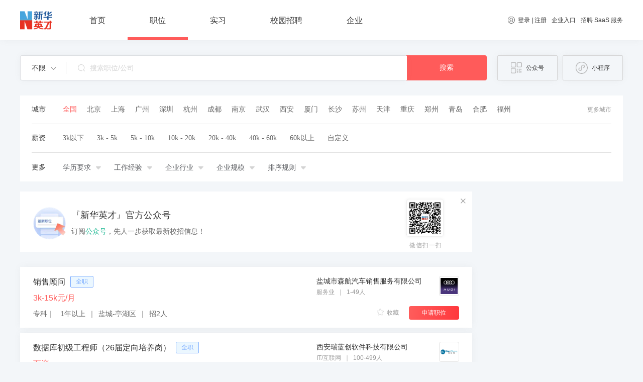

--- FILE ---
content_type: text/html; charset=utf-8
request_url: https://campus.chinahr.com/job/5ba4b47848aefc593482888f
body_size: 173766
content:
<!DOCTYPE html>
<html>

<head>
  <title>招聘职位搜索_新华英才招聘-大学生就业服务云平台</title>
  <meta charset="utf-8">
  <meta name="mobile-web-app-capable"
        content="yes">
  <meta name="apple-mobile-web-app-capable"
        content="yes">
  <meta name="apple-mobile-web-app-status-bar-style"
        content="default">
  <meta name="viewport"
        content="width=device-width, initial-scale=1, minimal-ui">
  <link rel="shortcut icon"
        sizes="48x48"
        href="/favicon.ico">
  <meta name="theme-color"
        content="#fff">
  <meta name="viewport"
        content="width=device-width,initial-scale=1.0,maximum-scale=1,user-scalable=no,viewport-fit=cover" />
  <meta data-vue-meta="ssr" data-vmid="keyword" name="keyword" content="新华英才招聘,新华英才校园招聘,中华英才网,2022校园招聘,实习招聘"><meta data-vue-meta="ssr" data-vmid="description" name="description" content="新华英才2022年【】招聘信息，海量校招岗位、实习岗位等你来投，先人一步获取高薪offer！">
  

  
        <!--[if lte IE 9]>
            <script>
                alert("您正在使用的浏览器版本过低，为了您的最佳体验，请先升级浏览器。");
            </script>
        <![endif]-->

        <script src="//h5-cdn.58.com/git/sdk/hrg-fe/zp-component/ems-client/Erwa.js"></script>
        <script>
        Erwa.install({
            id: 824, // 页面 id
        });
        </script>
        
<link rel="stylesheet" href="//j1.58cdn.com.cn/git/hrg-fe/chinahr-fe/new-chinahr/pc/vue-ssr/client/css/4.93ffbb13.css"><link rel="stylesheet" href="//j1.58cdn.com.cn/git/hrg-fe/chinahr-fe/new-chinahr/pc/vue-ssr/client/css/11.b605b2d0.css"><link rel="stylesheet" href="//j1.58cdn.com.cn/git/hrg-fe/chinahr-fe/new-chinahr/pc/vue-ssr/client/css/0.2ae284ff.css"><link rel="stylesheet" href="//j1.58cdn.com.cn/git/hrg-fe/chinahr-fe/new-chinahr/pc/vue-ssr/client/css/1.80492128.css"><style data-vue-ssr-id="727f43eb:0 e81ba5a2:0 0011ce71:0 b2cbc37c:0 21b8dcfe:0 f0a624fa:0 e9d91746:0 f840c592:0 2af24746:0 74e8ede0:0 523a539f:0 259432f2:0">html{-webkit-text-size-adjust:100%;-ms-text-size-adjust:100%}html *{outline:0;-webkit-text-size-adjust:none;tap-highlight-color:rgba(0,0,0,0.05);-webkit-tap-highlight-color:rgba(0,0,0,0.05)}body{font-family:sans-serif}article,aside,blockquote,body,button,code,dd,details,div,dl,dt,em,fieldset,figcaption,figure,footer,form,h1,h2,h3,h4,h5,h6,header,hgroup,hr,html,input,legend,li,menu,nav,ol,p,pre,section,td,textarea,th,ul{margin:0;padding:0}article,aside,details,figcaption,figure,footer,header,hgroup,main,menu,nav,section,summary{display:block}input,select,textarea{font-size:100%}table{border-collapse:collapse;border-spacing:0}fieldset,img{border:0}address,em,i{font-style:normal}li,ol,ul{list-style:none}h1,h2,h3,h4{font-weight:normal}a{text-decoration:none;color:inherit}a:hover{text-decoration:none}body{background:#F3F6F9}.el-dialog .el-dialog__header{text-align:center;padding-top:17px}.el-dialog .el-dialog__body{text-align:center;font-size:16px;font-weight:400;line-height:22px;color:#666}.el-dialog .el-dialog__footer{padding-bottom:30px;text-align:center}.el-dialog .el-dialog__footer .el-button{padding:11px 32px;border-radius:20px}.el-dialog .el-dialog__footer .el-button--default{color:#999}.el-dialog .el-dialog__footer .el-button+.el-button{margin-left:50px}.el-carousel__indicator--horizontal{padding:10px 5px}.el-carousel__button{width:12px !important;height:12px !important;background-color:#fff;border-radius:50%;opacity:1}.is-active .el-carousel__button{width:30px !important;height:12px;background-color:#fff;border-radius:6px}.v-modal{position:fixed;opacity:1 !important;background:rgba(0,0,0,0.5) !important}.el-form-item__label::before{content:"*";color:#ffffff;margin-right:4px}.el-pager li{height:30px;line-height:30px}.el-pagination.is-background .el-pager li{font-family:PingFangSC-Regular;font-size:14px;font-weight:400;line-height:28px;color:#333;text-align:center;background-color:white !important;color:#333333;border:1px solid #d5d5d5}.el-pagination.is-background .el-pager li:not(.disabled).active{background:#ffabaa !important;border:none;color:#ffffff}.el-pagination .btn-prev,.el-pagination .btn-next{width:70px;height:30px;line-height:30px;background-color:#fff;border:1px solid #d5d5d5;border-radius:2px;text-align:center;font-family:PingFangSC-Regular;font-size:14px;font-weight:400;line-height:20px;color:#333;text-align:center;background:#fff !important}.el-dropdown-menu__item{font-size:12px}input::input-placeholder{color:red}input::-webkit-input-placeholder{color:red}.map-label::after{content:' ';position:absolute;width:0;height:0;border-left:4px solid transparent;border-right:4px solid transparent;border-bottom:4px solid transparent;border-top:4px solid #fff;bottom:-8px;left:50%;margin-left:-2px}.resume-container{box-sizing:border-box;background-color:#fff}.resume-container_form{padding:31px 0 0 13px}.resume-container_form .el-button{width:120px;height:40px;font-size:14px;border-radius:4px;margin-top:20px}.resume-container_form_submit{background:linear-gradient(100.2deg, #ff5b5a 0%, #ff5b5a 6%, #ff383d 96%, #ff383d 100%)}.resume-container_form_cancel{background-color:#fff;color:#999999}.resume-container_form .el-form-item__label{font-size:16px;color:#999999}.resume-container_form .el-form-item{margin-bottom:30px}.resume-container_form .el-select{width:720px}.resume-container_form .line{color:#D5D5D5;text-align:center}.underline{color:#FF5B5A;cursor:pointer;text-decoration:underline}@font-face{font-family:'element';src:url("[data-uri]") format("woff2"),url("[data-uri]") format("woff");font-weight:normal;font-style:normal;font-display:swap}[class^=el-icon-],[class*=" el-icon-"]{font-family:"element" !important}.fade-in-linear-enter-active,.fade-in-linear-leave-active{transition:opacity 200ms linear}.fade-in-linear-enter,.fade-in-linear-leave,.fade-in-linear-leave-active{opacity:0}.el-fade-in-linear-enter-active,.el-fade-in-linear-leave-active{transition:opacity 200ms linear}.el-fade-in-linear-enter,.el-fade-in-linear-leave,.el-fade-in-linear-leave-active{opacity:0}.el-fade-in-enter-active,.el-fade-in-leave-active{transition:all 0.3s cubic-bezier(0.55, 0, 0.1, 1)}.el-fade-in-enter,.el-fade-in-leave-active{opacity:0}.el-zoom-in-center-enter-active,.el-zoom-in-center-leave-active{transition:all 0.3s cubic-bezier(0.55, 0, 0.1, 1)}.el-zoom-in-center-enter,.el-zoom-in-center-leave-active{opacity:0;transform:scaleX(0)}.el-zoom-in-top-enter-active,.el-zoom-in-top-leave-active{opacity:1;transform:scaleY(1);transition:transform 300ms cubic-bezier(0.23, 1, 0.32, 1),opacity 300ms cubic-bezier(0.23, 1, 0.32, 1);transform-origin:center top}.el-zoom-in-top-enter,.el-zoom-in-top-leave-active{opacity:0;transform:scaleY(0)}.el-zoom-in-bottom-enter-active,.el-zoom-in-bottom-leave-active{opacity:1;transform:scaleY(1);transition:transform 300ms cubic-bezier(0.23, 1, 0.32, 1),opacity 300ms cubic-bezier(0.23, 1, 0.32, 1);transform-origin:center bottom}.el-zoom-in-bottom-enter,.el-zoom-in-bottom-leave-active{opacity:0;transform:scaleY(0)}.el-zoom-in-left-enter-active,.el-zoom-in-left-leave-active{opacity:1;transform:scale(1, 1);transition:transform 300ms cubic-bezier(0.23, 1, 0.32, 1),opacity 300ms cubic-bezier(0.23, 1, 0.32, 1);transform-origin:top left}.el-zoom-in-left-enter,.el-zoom-in-left-leave-active{opacity:0;transform:scale(0.45, 0.45)}.collapse-transition{transition:0.3s height ease-in-out, 0.3s padding-top ease-in-out, 0.3s padding-bottom ease-in-out}.horizontal-collapse-transition{transition:0.3s width ease-in-out, 0.3s padding-left ease-in-out, 0.3s padding-right ease-in-out}.el-list-enter-active,.el-list-leave-active{transition:all 1s}.el-list-enter,.el-list-leave-active{opacity:0;transform:translateY(-30px)}.el-opacity-transition{transition:opacity 0.3s cubic-bezier(0.55, 0, 0.1, 1)}@font-face{font-family:'element-icons';src:url(//img.58cdn.com.cn/git/hrg-fe/chinahr-fe/new-chinahr/pc/vue-ssr/client/font/element-icons.535877f.woff) format("woff"),url(//img.58cdn.com.cn/git/hrg-fe/chinahr-fe/new-chinahr/pc/vue-ssr/client/font/element-icons.732389d.ttf) format("truetype");font-weight:normal;font-display:"auto";font-style:normal}[class^=el-icon-],[class*=" el-icon-"]{font-family:'element-icons' !important;speak:none;font-style:normal;font-weight:normal;font-variant:normal;text-transform:none;line-height:1;vertical-align:baseline;display:inline-block;-webkit-font-smoothing:antialiased;-moz-osx-font-smoothing:grayscale}.el-icon-ice-cream-round:before{content:"\e6a0"}.el-icon-ice-cream-square:before{content:"\e6a3"}.el-icon-lollipop:before{content:"\e6a4"}.el-icon-potato-strips:before{content:"\e6a5"}.el-icon-milk-tea:before{content:"\e6a6"}.el-icon-ice-drink:before{content:"\e6a7"}.el-icon-ice-tea:before{content:"\e6a9"}.el-icon-coffee:before{content:"\e6aa"}.el-icon-orange:before{content:"\e6ab"}.el-icon-pear:before{content:"\e6ac"}.el-icon-apple:before{content:"\e6ad"}.el-icon-cherry:before{content:"\e6ae"}.el-icon-watermelon:before{content:"\e6af"}.el-icon-grape:before{content:"\e6b0"}.el-icon-refrigerator:before{content:"\e6b1"}.el-icon-goblet-square-full:before{content:"\e6b2"}.el-icon-goblet-square:before{content:"\e6b3"}.el-icon-goblet-full:before{content:"\e6b4"}.el-icon-goblet:before{content:"\e6b5"}.el-icon-cold-drink:before{content:"\e6b6"}.el-icon-coffee-cup:before{content:"\e6b8"}.el-icon-water-cup:before{content:"\e6b9"}.el-icon-hot-water:before{content:"\e6ba"}.el-icon-ice-cream:before{content:"\e6bb"}.el-icon-dessert:before{content:"\e6bc"}.el-icon-sugar:before{content:"\e6bd"}.el-icon-tableware:before{content:"\e6be"}.el-icon-burger:before{content:"\e6bf"}.el-icon-knife-fork:before{content:"\e6c1"}.el-icon-fork-spoon:before{content:"\e6c2"}.el-icon-chicken:before{content:"\e6c3"}.el-icon-food:before{content:"\e6c4"}.el-icon-dish-1:before{content:"\e6c5"}.el-icon-dish:before{content:"\e6c6"}.el-icon-moon-night:before{content:"\e6ee"}.el-icon-moon:before{content:"\e6f0"}.el-icon-cloudy-and-sunny:before{content:"\e6f1"}.el-icon-partly-cloudy:before{content:"\e6f2"}.el-icon-cloudy:before{content:"\e6f3"}.el-icon-sunny:before{content:"\e6f6"}.el-icon-sunset:before{content:"\e6f7"}.el-icon-sunrise-1:before{content:"\e6f8"}.el-icon-sunrise:before{content:"\e6f9"}.el-icon-heavy-rain:before{content:"\e6fa"}.el-icon-lightning:before{content:"\e6fb"}.el-icon-light-rain:before{content:"\e6fc"}.el-icon-wind-power:before{content:"\e6fd"}.el-icon-baseball:before{content:"\e712"}.el-icon-soccer:before{content:"\e713"}.el-icon-football:before{content:"\e715"}.el-icon-basketball:before{content:"\e716"}.el-icon-ship:before{content:"\e73f"}.el-icon-truck:before{content:"\e740"}.el-icon-bicycle:before{content:"\e741"}.el-icon-mobile-phone:before{content:"\e6d3"}.el-icon-service:before{content:"\e6d4"}.el-icon-key:before{content:"\e6e2"}.el-icon-unlock:before{content:"\e6e4"}.el-icon-lock:before{content:"\e6e5"}.el-icon-watch:before{content:"\e6fe"}.el-icon-watch-1:before{content:"\e6ff"}.el-icon-timer:before{content:"\e702"}.el-icon-alarm-clock:before{content:"\e703"}.el-icon-map-location:before{content:"\e704"}.el-icon-delete-location:before{content:"\e705"}.el-icon-add-location:before{content:"\e706"}.el-icon-location-information:before{content:"\e707"}.el-icon-location-outline:before{content:"\e708"}.el-icon-location:before{content:"\e79e"}.el-icon-place:before{content:"\e709"}.el-icon-discover:before{content:"\e70a"}.el-icon-first-aid-kit:before{content:"\e70b"}.el-icon-trophy-1:before{content:"\e70c"}.el-icon-trophy:before{content:"\e70d"}.el-icon-medal:before{content:"\e70e"}.el-icon-medal-1:before{content:"\e70f"}.el-icon-stopwatch:before{content:"\e710"}.el-icon-mic:before{content:"\e711"}.el-icon-copy-document:before{content:"\e718"}.el-icon-full-screen:before{content:"\e719"}.el-icon-switch-button:before{content:"\e71b"}.el-icon-aim:before{content:"\e71c"}.el-icon-crop:before{content:"\e71d"}.el-icon-odometer:before{content:"\e71e"}.el-icon-time:before{content:"\e71f"}.el-icon-bangzhu:before{content:"\e724"}.el-icon-close-notification:before{content:"\e726"}.el-icon-microphone:before{content:"\e727"}.el-icon-turn-off-microphone:before{content:"\e728"}.el-icon-position:before{content:"\e729"}.el-icon-postcard:before{content:"\e72a"}.el-icon-message:before{content:"\e72b"}.el-icon-chat-line-square:before{content:"\e72d"}.el-icon-chat-dot-square:before{content:"\e72e"}.el-icon-chat-dot-round:before{content:"\e72f"}.el-icon-chat-square:before{content:"\e730"}.el-icon-chat-line-round:before{content:"\e731"}.el-icon-chat-round:before{content:"\e732"}.el-icon-set-up:before{content:"\e733"}.el-icon-turn-off:before{content:"\e734"}.el-icon-open:before{content:"\e735"}.el-icon-connection:before{content:"\e736"}.el-icon-link:before{content:"\e737"}.el-icon-cpu:before{content:"\e738"}.el-icon-thumb:before{content:"\e739"}.el-icon-female:before{content:"\e73a"}.el-icon-male:before{content:"\e73b"}.el-icon-guide:before{content:"\e73c"}.el-icon-news:before{content:"\e73e"}.el-icon-price-tag:before{content:"\e744"}.el-icon-discount:before{content:"\e745"}.el-icon-wallet:before{content:"\e747"}.el-icon-coin:before{content:"\e748"}.el-icon-money:before{content:"\e749"}.el-icon-bank-card:before{content:"\e74a"}.el-icon-box:before{content:"\e74b"}.el-icon-present:before{content:"\e74c"}.el-icon-sell:before{content:"\e6d5"}.el-icon-sold-out:before{content:"\e6d6"}.el-icon-shopping-bag-2:before{content:"\e74d"}.el-icon-shopping-bag-1:before{content:"\e74e"}.el-icon-shopping-cart-2:before{content:"\e74f"}.el-icon-shopping-cart-1:before{content:"\e750"}.el-icon-shopping-cart-full:before{content:"\e751"}.el-icon-smoking:before{content:"\e752"}.el-icon-no-smoking:before{content:"\e753"}.el-icon-house:before{content:"\e754"}.el-icon-table-lamp:before{content:"\e755"}.el-icon-school:before{content:"\e756"}.el-icon-office-building:before{content:"\e757"}.el-icon-toilet-paper:before{content:"\e758"}.el-icon-notebook-2:before{content:"\e759"}.el-icon-notebook-1:before{content:"\e75a"}.el-icon-files:before{content:"\e75b"}.el-icon-collection:before{content:"\e75c"}.el-icon-receiving:before{content:"\e75d"}.el-icon-suitcase-1:before{content:"\e760"}.el-icon-suitcase:before{content:"\e761"}.el-icon-film:before{content:"\e763"}.el-icon-collection-tag:before{content:"\e765"}.el-icon-data-analysis:before{content:"\e766"}.el-icon-pie-chart:before{content:"\e767"}.el-icon-data-board:before{content:"\e768"}.el-icon-data-line:before{content:"\e76d"}.el-icon-reading:before{content:"\e769"}.el-icon-magic-stick:before{content:"\e76a"}.el-icon-coordinate:before{content:"\e76b"}.el-icon-mouse:before{content:"\e76c"}.el-icon-brush:before{content:"\e76e"}.el-icon-headset:before{content:"\e76f"}.el-icon-umbrella:before{content:"\e770"}.el-icon-scissors:before{content:"\e771"}.el-icon-mobile:before{content:"\e773"}.el-icon-attract:before{content:"\e774"}.el-icon-monitor:before{content:"\e775"}.el-icon-search:before{content:"\e778"}.el-icon-takeaway-box:before{content:"\e77a"}.el-icon-paperclip:before{content:"\e77d"}.el-icon-printer:before{content:"\e77e"}.el-icon-document-add:before{content:"\e782"}.el-icon-document:before{content:"\e785"}.el-icon-document-checked:before{content:"\e786"}.el-icon-document-copy:before{content:"\e787"}.el-icon-document-delete:before{content:"\e788"}.el-icon-document-remove:before{content:"\e789"}.el-icon-tickets:before{content:"\e78b"}.el-icon-folder-checked:before{content:"\e77f"}.el-icon-folder-delete:before{content:"\e780"}.el-icon-folder-remove:before{content:"\e781"}.el-icon-folder-add:before{content:"\e783"}.el-icon-folder-opened:before{content:"\e784"}.el-icon-folder:before{content:"\e78a"}.el-icon-edit-outline:before{content:"\e764"}.el-icon-edit:before{content:"\e78c"}.el-icon-date:before{content:"\e78e"}.el-icon-c-scale-to-original:before{content:"\e7c6"}.el-icon-view:before{content:"\e6ce"}.el-icon-loading:before{content:"\e6cf"}.el-icon-rank:before{content:"\e6d1"}.el-icon-sort-down:before{content:"\e7c4"}.el-icon-sort-up:before{content:"\e7c5"}.el-icon-sort:before{content:"\e6d2"}.el-icon-finished:before{content:"\e6cd"}.el-icon-refresh-left:before{content:"\e6c7"}.el-icon-refresh-right:before{content:"\e6c8"}.el-icon-refresh:before{content:"\e6d0"}.el-icon-video-play:before{content:"\e7c0"}.el-icon-video-pause:before{content:"\e7c1"}.el-icon-d-arrow-right:before{content:"\e6dc"}.el-icon-d-arrow-left:before{content:"\e6dd"}.el-icon-arrow-up:before{content:"\e6e1"}.el-icon-arrow-down:before{content:"\e6df"}.el-icon-arrow-right:before{content:"\e6e0"}.el-icon-arrow-left:before{content:"\e6de"}.el-icon-top-right:before{content:"\e6e7"}.el-icon-top-left:before{content:"\e6e8"}.el-icon-top:before{content:"\e6e6"}.el-icon-bottom:before{content:"\e6eb"}.el-icon-right:before{content:"\e6e9"}.el-icon-back:before{content:"\e6ea"}.el-icon-bottom-right:before{content:"\e6ec"}.el-icon-bottom-left:before{content:"\e6ed"}.el-icon-caret-top:before{content:"\e78f"}.el-icon-caret-bottom:before{content:"\e790"}.el-icon-caret-right:before{content:"\e791"}.el-icon-caret-left:before{content:"\e792"}.el-icon-d-caret:before{content:"\e79a"}.el-icon-share:before{content:"\e793"}.el-icon-menu:before{content:"\e798"}.el-icon-s-grid:before{content:"\e7a6"}.el-icon-s-check:before{content:"\e7a7"}.el-icon-s-data:before{content:"\e7a8"}.el-icon-s-opportunity:before{content:"\e7aa"}.el-icon-s-custom:before{content:"\e7ab"}.el-icon-s-claim:before{content:"\e7ad"}.el-icon-s-finance:before{content:"\e7ae"}.el-icon-s-comment:before{content:"\e7af"}.el-icon-s-flag:before{content:"\e7b0"}.el-icon-s-marketing:before{content:"\e7b1"}.el-icon-s-shop:before{content:"\e7b4"}.el-icon-s-open:before{content:"\e7b5"}.el-icon-s-management:before{content:"\e7b6"}.el-icon-s-ticket:before{content:"\e7b7"}.el-icon-s-release:before{content:"\e7b8"}.el-icon-s-home:before{content:"\e7b9"}.el-icon-s-promotion:before{content:"\e7ba"}.el-icon-s-operation:before{content:"\e7bb"}.el-icon-s-unfold:before{content:"\e7bc"}.el-icon-s-fold:before{content:"\e7a9"}.el-icon-s-platform:before{content:"\e7bd"}.el-icon-s-order:before{content:"\e7be"}.el-icon-s-cooperation:before{content:"\e7bf"}.el-icon-bell:before{content:"\e725"}.el-icon-message-solid:before{content:"\e799"}.el-icon-video-camera:before{content:"\e772"}.el-icon-video-camera-solid:before{content:"\e796"}.el-icon-camera:before{content:"\e779"}.el-icon-camera-solid:before{content:"\e79b"}.el-icon-download:before{content:"\e77c"}.el-icon-upload2:before{content:"\e77b"}.el-icon-upload:before{content:"\e7c3"}.el-icon-picture-outline-round:before{content:"\e75f"}.el-icon-picture-outline:before{content:"\e75e"}.el-icon-picture:before{content:"\e79f"}.el-icon-close:before{content:"\e6db"}.el-icon-check:before{content:"\e6da"}.el-icon-plus:before{content:"\e6d9"}.el-icon-minus:before{content:"\e6d8"}.el-icon-help:before{content:"\e73d"}.el-icon-s-help:before{content:"\e7b3"}.el-icon-circle-close:before{content:"\e78d"}.el-icon-circle-check:before{content:"\e720"}.el-icon-circle-plus-outline:before{content:"\e723"}.el-icon-remove-outline:before{content:"\e722"}.el-icon-zoom-out:before{content:"\e776"}.el-icon-zoom-in:before{content:"\e777"}.el-icon-error:before{content:"\e79d"}.el-icon-success:before{content:"\e79c"}.el-icon-circle-plus:before{content:"\e7a0"}.el-icon-remove:before{content:"\e7a2"}.el-icon-info:before{content:"\e7a1"}.el-icon-question:before{content:"\e7a4"}.el-icon-warning-outline:before{content:"\e6c9"}.el-icon-warning:before{content:"\e7a3"}.el-icon-goods:before{content:"\e7c2"}.el-icon-s-goods:before{content:"\e7b2"}.el-icon-star-off:before{content:"\e717"}.el-icon-star-on:before{content:"\e797"}.el-icon-more-outline:before{content:"\e6cc"}.el-icon-more:before{content:"\e794"}.el-icon-phone-outline:before{content:"\e6cb"}.el-icon-phone:before{content:"\e795"}.el-icon-user:before{content:"\e6e3"}.el-icon-user-solid:before{content:"\e7a5"}.el-icon-setting:before{content:"\e6ca"}.el-icon-s-tools:before{content:"\e7ac"}.el-icon-delete:before{content:"\e6d7"}.el-icon-delete-solid:before{content:"\e7c9"}.el-icon-eleme:before{content:"\e7c7"}.el-icon-platform-eleme:before{content:"\e7ca"}.el-icon-loading{animation:rotating 2s linear infinite}.el-icon--right{margin-left:5px}.el-icon--left{margin-right:5px}@keyframes rotating{0%{transform:rotateZ(0deg)}100%{transform:rotateZ(360deg)}}.el-popper .popper__arrow,.el-popper .popper__arrow::after{position:absolute;display:block;width:0;height:0;border-color:transparent;border-style:solid}.el-popper .popper__arrow{border-width:6px;filter:drop-shadow(0 2px 12px rgba(0,0,0,0.03))}.el-popper .popper__arrow::after{content:" ";border-width:6px}.el-popper[x-placement^="top"]{margin-bottom:12px}.el-popper[x-placement^="top"] .popper__arrow{bottom:-6px;left:50%;margin-right:3px;border-top-color:#EBEEF5;border-bottom-width:0}.el-popper[x-placement^="top"] .popper__arrow::after{bottom:1px;margin-left:-6px;border-top-color:#fff;border-bottom-width:0}.el-popper[x-placement^="bottom"]{margin-top:12px}.el-popper[x-placement^="bottom"] .popper__arrow{top:-6px;left:50%;margin-right:3px;border-top-width:0;border-bottom-color:#EBEEF5}.el-popper[x-placement^="bottom"] .popper__arrow::after{top:1px;margin-left:-6px;border-top-width:0;border-bottom-color:#fff}.el-popper[x-placement^="right"]{margin-left:12px}.el-popper[x-placement^="right"] .popper__arrow{top:50%;left:-6px;margin-bottom:3px;border-right-color:#EBEEF5;border-left-width:0}.el-popper[x-placement^="right"] .popper__arrow::after{bottom:-6px;left:1px;border-right-color:#fff;border-left-width:0}.el-popper[x-placement^="left"]{margin-right:12px}.el-popper[x-placement^="left"] .popper__arrow{top:50%;right:-6px;margin-bottom:3px;border-right-width:0;border-left-color:#EBEEF5}.el-popper[x-placement^="left"] .popper__arrow::after{right:1px;bottom:-6px;margin-left:-6px;border-right-width:0;border-left-color:#fff}.el-select-dropdown{position:absolute;z-index:1001;border:solid 1px #E4E7ED;border-radius:4px;background-color:#fff;box-shadow:0 2px 12px 0 rgba(0,0,0,0.1);box-sizing:border-box;margin:5px 0}.el-select-dropdown.is-multiple .el-select-dropdown__item{padding-right:40px}.el-select-dropdown.is-multiple .el-select-dropdown__item.selected{color:#FF5B5A;background-color:#fff}.el-select-dropdown.is-multiple .el-select-dropdown__item.selected.hover{background-color:#F5F7FA}.el-select-dropdown.is-multiple .el-select-dropdown__item.selected::after{position:absolute;right:20px;font-family:'element-icons';content:"\e6da";font-size:12px;font-weight:bold;-webkit-font-smoothing:antialiased;-moz-osx-font-smoothing:grayscale}.el-select-dropdown .el-scrollbar.is-empty .el-select-dropdown__list{padding:0}.el-select-dropdown__empty{padding:10px 0;margin:0;text-align:center;color:#999;font-size:14px}.el-select-dropdown__wrap{max-height:274px}.el-select-dropdown__list{list-style:none;padding:6px 0;margin:0;box-sizing:border-box}.el-textarea{position:relative;display:inline-block;width:100%;vertical-align:bottom;font-size:14px}.el-textarea__inner{display:block;resize:vertical;padding:5px 15px;line-height:1.5;box-sizing:border-box;width:100%;font-size:inherit;color:#606266;background-color:#fff;background-image:none;border:1px solid #DCDFE6;border-radius:4px;transition:border-color 0.2s cubic-bezier(0.645, 0.045, 0.355, 1)}.el-textarea__inner::placeholder{color:#C0C4CC}.el-textarea__inner:hover{border-color:#C0C4CC}.el-textarea__inner:focus{outline:none;border-color:#FF5B5A}.el-textarea .el-input__count{color:#909399;background:#fff;position:absolute;font-size:12px;bottom:5px;right:10px}.el-textarea.is-disabled .el-textarea__inner{background-color:#F5F7FA;border-color:#E4E7ED;color:#C0C4CC;cursor:not-allowed}.el-textarea.is-disabled .el-textarea__inner::placeholder{color:#C0C4CC}.el-textarea.is-exceed .el-textarea__inner{border-color:#F56C6C}.el-textarea.is-exceed .el-input__count{color:#F56C6C}.el-input{position:relative;font-size:14px;display:inline-block;width:100%}.el-input::-webkit-scrollbar{z-index:11;width:6px}.el-input::-webkit-scrollbar:horizontal{height:6px}.el-input::-webkit-scrollbar-thumb{border-radius:5px;width:6px;background:#b4bccc}.el-input::-webkit-scrollbar-corner{background:#fff}.el-input::-webkit-scrollbar-track{background:#fff}.el-input::-webkit-scrollbar-track-piece{background:#fff;width:6px}.el-input .el-input__clear{color:#C0C4CC;font-size:14px;cursor:pointer;transition:color 0.2s cubic-bezier(0.645, 0.045, 0.355, 1)}.el-input .el-input__clear:hover{color:#909399}.el-input .el-input__count{height:100%;display:inline-flex;align-items:center;color:#909399;font-size:12px}.el-input .el-input__count .el-input__count-inner{background:#fff;line-height:initial;display:inline-block;padding:0 5px}.el-input__inner{-webkit-appearance:none;background-color:#fff;background-image:none;border-radius:4px;border:1px solid #DCDFE6;box-sizing:border-box;color:#606266;display:inline-block;font-size:inherit;height:40px;line-height:40px;outline:none;padding:0 15px;transition:border-color 0.2s cubic-bezier(0.645, 0.045, 0.355, 1);width:100%}.el-input__inner::-ms-reveal{display:none}.el-input__inner::placeholder{color:#C0C4CC}.el-input__inner:hover{border-color:#C0C4CC}.el-input__inner:focus{outline:none;border-color:#FF5B5A}.el-input__suffix{position:absolute;height:100%;right:5px;top:0;text-align:center;color:#C0C4CC;transition:all .3s;pointer-events:none}.el-input__suffix-inner{pointer-events:all}.el-input__prefix{position:absolute;height:100%;left:5px;top:0;text-align:center;color:#C0C4CC;transition:all .3s}.el-input__icon{height:100%;width:25px;text-align:center;transition:all .3s;line-height:40px}.el-input__icon:after{content:'';height:100%;width:0;display:inline-block;vertical-align:middle}.el-input__validateIcon{pointer-events:none}.el-input.is-active .el-input__inner{outline:none;border-color:#FF5B5A}.el-input.is-disabled .el-input__inner{background-color:#F5F7FA;border-color:#E4E7ED;color:#C0C4CC;cursor:not-allowed}.el-input.is-disabled .el-input__inner::placeholder{color:#C0C4CC}.el-input.is-disabled .el-input__icon{cursor:not-allowed}.el-input.is-exceed .el-input__inner{border-color:#F56C6C}.el-input.is-exceed .el-input__suffix .el-input__count{color:#F56C6C}.el-input--suffix .el-input__inner{padding-right:30px}.el-input--prefix .el-input__inner{padding-left:30px}.el-input--medium{font-size:14px}.el-input--medium .el-input__inner{height:36px;line-height:36px}.el-input--medium .el-input__icon{line-height:36px}.el-input--small{font-size:13px}.el-input--small .el-input__inner{height:32px;line-height:32px}.el-input--small .el-input__icon{line-height:32px}.el-input--mini{font-size:12px}.el-input--mini .el-input__inner{height:28px;line-height:28px}.el-input--mini .el-input__icon{line-height:28px}.el-input-group{line-height:normal;display:inline-table;width:100%;border-collapse:separate;border-spacing:0}.el-input-group>.el-input__inner{vertical-align:middle;display:table-cell}.el-input-group__append,.el-input-group__prepend{background-color:#F5F7FA;color:#909399;vertical-align:middle;display:table-cell;position:relative;border:1px solid #DCDFE6;border-radius:4px;padding:0 20px;width:1px;white-space:nowrap}.el-input-group__append:focus,.el-input-group__prepend:focus{outline:none}.el-input-group__append .el-select,.el-input-group__append .el-button,.el-input-group__prepend .el-select,.el-input-group__prepend .el-button{display:inline-block;margin:-10px -20px}.el-input-group__append button.el-button,.el-input-group__append div.el-select .el-input__inner,.el-input-group__append div.el-select:hover .el-input__inner,.el-input-group__prepend button.el-button,.el-input-group__prepend div.el-select .el-input__inner,.el-input-group__prepend div.el-select:hover .el-input__inner{border-color:transparent;background-color:transparent;color:inherit;border-top:0;border-bottom:0}.el-input-group__append .el-button,.el-input-group__append .el-input,.el-input-group__prepend .el-button,.el-input-group__prepend .el-input{font-size:inherit}.el-input-group__prepend{border-right:0;border-top-right-radius:0;border-bottom-right-radius:0}.el-input-group__append{border-left:0;border-top-left-radius:0;border-bottom-left-radius:0}.el-input-group--prepend .el-input__inner{border-top-left-radius:0;border-bottom-left-radius:0}.el-input-group--prepend .el-select .el-input.is-focus .el-input__inner{border-color:transparent}.el-input-group--append .el-input__inner{border-top-right-radius:0;border-bottom-right-radius:0}.el-input-group--append .el-select .el-input.is-focus .el-input__inner{border-color:transparent}.el-input__inner::-ms-clear{display:none;width:0;height:0}.el-tag{background-color:#ffefef;border-color:#ffdede;color:#ff5b5a;display:inline-block;height:32px;padding:0 10px;line-height:30px;font-size:12px;color:#FF5B5A;border-width:1px;border-style:solid;border-radius:4px;box-sizing:border-box;white-space:nowrap}.el-tag.is-hit{border-color:#FF5B5A}.el-tag .el-tag__close{color:#ff5b5a}.el-tag .el-tag__close:hover{color:#fff;background-color:#ff5b5a}.el-tag.el-tag--info{background-color:#f4f4f5;border-color:#e9e9eb;color:#909399}.el-tag.el-tag--info.is-hit{border-color:#909399}.el-tag.el-tag--info .el-tag__close{color:#909399}.el-tag.el-tag--info .el-tag__close:hover{color:#fff;background-color:#909399}.el-tag.el-tag--success{background-color:#f0f9eb;border-color:#e1f3d8;color:#67c23a}.el-tag.el-tag--success.is-hit{border-color:#67C23A}.el-tag.el-tag--success .el-tag__close{color:#67c23a}.el-tag.el-tag--success .el-tag__close:hover{color:#fff;background-color:#67c23a}.el-tag.el-tag--warning{background-color:#fdf6ec;border-color:#faecd8;color:#e6a23c}.el-tag.el-tag--warning.is-hit{border-color:#E6A23C}.el-tag.el-tag--warning .el-tag__close{color:#e6a23c}.el-tag.el-tag--warning .el-tag__close:hover{color:#fff;background-color:#e6a23c}.el-tag.el-tag--danger{background-color:#fef0f0;border-color:#fde2e2;color:#f56c6c}.el-tag.el-tag--danger.is-hit{border-color:#F56C6C}.el-tag.el-tag--danger .el-tag__close{color:#f56c6c}.el-tag.el-tag--danger .el-tag__close:hover{color:#fff;background-color:#f56c6c}.el-tag .el-icon-close{border-radius:50%;text-align:center;position:relative;cursor:pointer;font-size:12px;height:16px;width:16px;line-height:16px;vertical-align:middle;top:-1px;right:-5px}.el-tag .el-icon-close::before{display:block}.el-tag--dark{background-color:#ff5b5a;border-color:#ff5b5a;color:#fff}.el-tag--dark.is-hit{border-color:#FF5B5A}.el-tag--dark .el-tag__close{color:#fff}.el-tag--dark .el-tag__close:hover{color:#fff;background-color:#ff7c7b}.el-tag--dark.el-tag--info{background-color:#909399;border-color:#909399;color:#fff}.el-tag--dark.el-tag--info.is-hit{border-color:#909399}.el-tag--dark.el-tag--info .el-tag__close{color:#fff}.el-tag--dark.el-tag--info .el-tag__close:hover{color:#fff;background-color:#a6a9ad}.el-tag--dark.el-tag--success{background-color:#67c23a;border-color:#67c23a;color:#fff}.el-tag--dark.el-tag--success.is-hit{border-color:#67C23A}.el-tag--dark.el-tag--success .el-tag__close{color:#fff}.el-tag--dark.el-tag--success .el-tag__close:hover{color:#fff;background-color:#85ce61}.el-tag--dark.el-tag--warning{background-color:#e6a23c;border-color:#e6a23c;color:#fff}.el-tag--dark.el-tag--warning.is-hit{border-color:#E6A23C}.el-tag--dark.el-tag--warning .el-tag__close{color:#fff}.el-tag--dark.el-tag--warning .el-tag__close:hover{color:#fff;background-color:#ebb563}.el-tag--dark.el-tag--danger{background-color:#f56c6c;border-color:#f56c6c;color:#fff}.el-tag--dark.el-tag--danger.is-hit{border-color:#F56C6C}.el-tag--dark.el-tag--danger .el-tag__close{color:#fff}.el-tag--dark.el-tag--danger .el-tag__close:hover{color:#fff;background-color:#f78989}.el-tag--plain{background-color:#fff;border-color:#ffbdbd;color:#ff5b5a}.el-tag--plain.is-hit{border-color:#FF5B5A}.el-tag--plain .el-tag__close{color:#ff5b5a}.el-tag--plain .el-tag__close:hover{color:#fff;background-color:#ff5b5a}.el-tag--plain.el-tag--info{background-color:#fff;border-color:#d3d4d6;color:#909399}.el-tag--plain.el-tag--info.is-hit{border-color:#909399}.el-tag--plain.el-tag--info .el-tag__close{color:#909399}.el-tag--plain.el-tag--info .el-tag__close:hover{color:#fff;background-color:#909399}.el-tag--plain.el-tag--success{background-color:#fff;border-color:#c2e7b0;color:#67c23a}.el-tag--plain.el-tag--success.is-hit{border-color:#67C23A}.el-tag--plain.el-tag--success .el-tag__close{color:#67c23a}.el-tag--plain.el-tag--success .el-tag__close:hover{color:#fff;background-color:#67c23a}.el-tag--plain.el-tag--warning{background-color:#fff;border-color:#f5dab1;color:#e6a23c}.el-tag--plain.el-tag--warning.is-hit{border-color:#E6A23C}.el-tag--plain.el-tag--warning .el-tag__close{color:#e6a23c}.el-tag--plain.el-tag--warning .el-tag__close:hover{color:#fff;background-color:#e6a23c}.el-tag--plain.el-tag--danger{background-color:#fff;border-color:#fbc4c4;color:#f56c6c}.el-tag--plain.el-tag--danger.is-hit{border-color:#F56C6C}.el-tag--plain.el-tag--danger .el-tag__close{color:#f56c6c}.el-tag--plain.el-tag--danger .el-tag__close:hover{color:#fff;background-color:#f56c6c}.el-tag--medium{height:28px;line-height:26px}.el-tag--medium .el-icon-close{transform:scale(0.8)}.el-tag--small{height:24px;padding:0 8px;line-height:22px}.el-tag--small .el-icon-close{transform:scale(0.8)}.el-tag--mini{height:20px;padding:0 5px;line-height:19px}.el-tag--mini .el-icon-close{margin-left:-3px;transform:scale(0.7)}.el-select-dropdown__item{font-size:14px;padding:0 20px;position:relative;white-space:nowrap;overflow:hidden;text-overflow:ellipsis;color:#606266;height:34px;line-height:34px;box-sizing:border-box;cursor:pointer}.el-select-dropdown__item.is-disabled{color:#C0C4CC;cursor:not-allowed}.el-select-dropdown__item.is-disabled:hover{background-color:#fff}.el-select-dropdown__item.hover,.el-select-dropdown__item:hover{background-color:#F5F7FA}.el-select-dropdown__item.selected{color:#FF5B5A;font-weight:bold}.el-select-group{margin:0;padding:0}.el-select-group__wrap{position:relative;list-style:none;margin:0;padding:0}.el-select-group__wrap:not(:last-of-type){padding-bottom:24px}.el-select-group__wrap:not(:last-of-type)::after{content:'';position:absolute;display:block;left:20px;right:20px;bottom:12px;height:1px;background:#E4E7ED}.el-select-group__title{padding-left:20px;font-size:12px;color:#909399;line-height:30px}.el-select-group .el-select-dropdown__item{padding-left:20px}.el-scrollbar{overflow:hidden;position:relative}.el-scrollbar:hover>.el-scrollbar__bar,.el-scrollbar:active>.el-scrollbar__bar,.el-scrollbar:focus>.el-scrollbar__bar{opacity:1;transition:opacity 340ms ease-out}.el-scrollbar__wrap{overflow:scroll;height:100%}.el-scrollbar__wrap--hidden-default{scrollbar-width:none}.el-scrollbar__wrap--hidden-default::-webkit-scrollbar{width:0;height:0}.el-scrollbar__thumb{position:relative;display:block;width:0;height:0;cursor:pointer;border-radius:inherit;background-color:rgba(144,147,153,0.3);transition:.3s background-color}.el-scrollbar__thumb:hover{background-color:rgba(144,147,153,0.5)}.el-scrollbar__bar{position:absolute;right:2px;bottom:2px;z-index:1;border-radius:4px;opacity:0;transition:opacity 120ms ease-out}.el-scrollbar__bar.is-vertical{width:6px;top:2px}.el-scrollbar__bar.is-vertical>div{width:100%}.el-scrollbar__bar.is-horizontal{height:6px;left:2px}.el-scrollbar__bar.is-horizontal>div{height:100%}.el-select{display:inline-block;position:relative}.el-select .el-select__tags>span{display:contents}.el-select:hover .el-input__inner{border-color:#C0C4CC}.el-select .el-input__inner{cursor:pointer;padding-right:35px}.el-select .el-input__inner:focus{border-color:#FF5B5A}.el-select .el-input .el-select__caret{color:#C0C4CC;font-size:14px;transition:transform .3s;transform:rotateZ(180deg);cursor:pointer}.el-select .el-input .el-select__caret.is-reverse{transform:rotateZ(0deg)}.el-select .el-input .el-select__caret.is-show-close{font-size:14px;text-align:center;transform:rotateZ(180deg);border-radius:100%;color:#C0C4CC;transition:color 0.2s cubic-bezier(0.645, 0.045, 0.355, 1)}.el-select .el-input .el-select__caret.is-show-close:hover{color:#909399}.el-select .el-input.is-disabled .el-input__inner{cursor:not-allowed}.el-select .el-input.is-disabled .el-input__inner:hover{border-color:#E4E7ED}.el-select .el-input.is-focus .el-input__inner{border-color:#FF5B5A}.el-select>.el-input{display:block}.el-select__input{border:none;outline:none;padding:0;margin-left:15px;color:#666;font-size:14px;appearance:none;height:28px;background-color:transparent}.el-select__input.is-mini{height:14px}.el-select__close{cursor:pointer;position:absolute;top:8px;z-index:1000;right:25px;color:#C0C4CC;line-height:18px;font-size:14px}.el-select__close:hover{color:#909399}.el-select__tags{position:absolute;line-height:normal;white-space:normal;z-index:1;top:50%;transform:translateY(-50%);display:flex;align-items:center;flex-wrap:wrap}.el-select__tags-text{overflow:hidden;text-overflow:ellipsis}.el-select .el-tag{box-sizing:border-box;border-color:transparent;margin:2px 0 2px 6px;background-color:#f0f2f5;display:flex;max-width:100%;align-items:center}.el-select .el-tag__close.el-icon-close{background-color:#C0C4CC;top:0;color:#fff;flex-shrink:0}.el-select .el-tag__close.el-icon-close:hover{background-color:#909399}.el-select .el-tag__close.el-icon-close::before{display:block;transform:translate(0, 0.5px)}.el-pagination{white-space:nowrap;padding:2px 5px;color:#303133;font-weight:bold}.el-pagination::before,.el-pagination::after{display:table;content:""}.el-pagination::after{clear:both}.el-pagination span:not([class*=suffix]),.el-pagination button{display:inline-block;font-size:13px;min-width:35.5px;height:28px;line-height:28px;vertical-align:top;box-sizing:border-box}.el-pagination .el-input__inner{text-align:center;-moz-appearance:textfield;line-height:normal}.el-pagination .el-input__suffix{right:0;transform:scale(0.8)}.el-pagination .el-select .el-input{width:100px;margin:0 5px}.el-pagination .el-select .el-input .el-input__inner{padding-right:25px;border-radius:3px}.el-pagination button{border:none;padding:0 6px;background:transparent}.el-pagination button:focus{outline:none}.el-pagination button:hover{color:#FF5B5A}.el-pagination button:disabled{color:#C0C4CC;background-color:#fff;cursor:not-allowed}.el-pagination .btn-prev,.el-pagination .btn-next{background:center center no-repeat;background-size:16px;background-color:#fff;cursor:pointer;margin:0;color:#303133}.el-pagination .btn-prev .el-icon,.el-pagination .btn-next .el-icon{display:block;font-size:12px;font-weight:bold}.el-pagination .btn-prev{padding-right:12px}.el-pagination .btn-next{padding-left:12px}.el-pagination .el-pager li.disabled{color:#C0C4CC;cursor:not-allowed}.el-pagination--small .btn-prev,.el-pagination--small .btn-next,.el-pagination--small .el-pager li,.el-pagination--small .el-pager li.btn-quicknext,.el-pagination--small .el-pager li.btn-quickprev,.el-pagination--small .el-pager li:last-child{border-color:transparent;font-size:12px;line-height:22px;height:22px;min-width:22px}.el-pagination--small .arrow.disabled{visibility:hidden}.el-pagination--small .more::before,.el-pagination--small li.more::before{line-height:24px}.el-pagination--small span:not([class*=suffix]),.el-pagination--small button{height:22px;line-height:22px}.el-pagination--small .el-pagination__editor{height:22px}.el-pagination--small .el-pagination__editor.el-input .el-input__inner{height:22px}.el-pagination__sizes{margin:0 10px 0 0;font-weight:normal;color:#606266}.el-pagination__sizes .el-input .el-input__inner{font-size:13px;padding-left:8px}.el-pagination__sizes .el-input .el-input__inner:hover{border-color:#FF5B5A}.el-pagination__total{margin-right:10px;font-weight:normal;color:#606266}.el-pagination__jump{margin-left:24px;font-weight:normal;color:#606266}.el-pagination__jump .el-input__inner{padding:0 3px}.el-pagination__rightwrapper{float:right}.el-pagination__editor{line-height:18px;padding:0 2px;height:28px;text-align:center;margin:0 2px;box-sizing:border-box;border-radius:3px}.el-pagination__editor.el-input{width:50px}.el-pagination__editor.el-input .el-input__inner{height:28px}.el-pagination__editor .el-input__inner::-webkit-inner-spin-button,.el-pagination__editor .el-input__inner::-webkit-outer-spin-button{-webkit-appearance:none;margin:0}.el-pagination.is-background .btn-prev,.el-pagination.is-background .btn-next,.el-pagination.is-background .el-pager li{margin:0 5px;background-color:#f4f4f5;color:#606266;min-width:30px;border-radius:2px}.el-pagination.is-background .btn-prev.disabled,.el-pagination.is-background .btn-next.disabled,.el-pagination.is-background .el-pager li.disabled{color:#C0C4CC}.el-pagination.is-background .btn-prev,.el-pagination.is-background .btn-next{padding:0}.el-pagination.is-background .btn-prev:disabled,.el-pagination.is-background .btn-next:disabled{color:#C0C4CC}.el-pagination.is-background .el-pager li:not(.disabled):hover{color:#FF5B5A}.el-pagination.is-background .el-pager li:not(.disabled).active{background-color:#FF5B5A;color:#fff}.el-pagination.is-background.el-pagination--small .btn-prev,.el-pagination.is-background.el-pagination--small .btn-next,.el-pagination.is-background.el-pagination--small .el-pager li{margin:0 3px;min-width:22px}.el-pager{user-select:none;list-style:none;display:inline-block;vertical-align:top;font-size:0;padding:0;margin:0}.el-pager .more::before{line-height:30px}.el-pager li{padding:0 4px;background:#fff;vertical-align:top;display:inline-block;font-size:13px;min-width:35.5px;height:28px;line-height:28px;cursor:pointer;box-sizing:border-box;text-align:center;margin:0}.el-pager li.btn-quicknext,.el-pager li.btn-quickprev{line-height:28px;color:#303133}.el-pager li.btn-quicknext.disabled,.el-pager li.btn-quickprev.disabled{color:#C0C4CC}.el-pager li.btn-quickprev:hover{cursor:pointer}.el-pager li.btn-quicknext:hover{cursor:pointer}.el-pager li.active+li{border-left:0}.el-pager li:hover{color:#FF5B5A}.el-pager li.active{color:#FF5B5A;cursor:default}.v-modal-enter{animation:v-modal-in .2s ease}.v-modal-leave{animation:v-modal-out .2s ease forwards}@keyframes v-modal-in{0%{opacity:0}100%{}}@keyframes v-modal-out{0%{}100%{opacity:0}}.v-modal{position:fixed;left:0;top:0;width:100%;height:100%;opacity:.5;background:#000}.el-popup-parent--hidden{overflow:hidden}.el-dialog{position:relative;margin:0 auto 50px;background:#fff;border-radius:2px;box-shadow:0 1px 3px rgba(0,0,0,0.3);box-sizing:border-box;width:50%}.el-dialog.is-fullscreen{width:100%;margin-top:0;margin-bottom:0;height:100%;overflow:auto}.el-dialog__wrapper{position:fixed;top:0;right:0;bottom:0;left:0;overflow:auto;margin:0}.el-dialog__header{padding:20px;padding-bottom:10px}.el-dialog__headerbtn{position:absolute;top:20px;right:20px;padding:0;background:transparent;border:none;outline:none;cursor:pointer;font-size:16px}.el-dialog__headerbtn .el-dialog__close{color:#909399}.el-dialog__headerbtn:focus .el-dialog__close,.el-dialog__headerbtn:hover .el-dialog__close{color:#FF5B5A}.el-dialog__title{line-height:24px;font-size:18px;color:#303133}.el-dialog__body{padding:30px 20px;color:#606266;font-size:14px;word-break:break-all}.el-dialog__footer{padding:20px;padding-top:10px;text-align:right;box-sizing:border-box}.el-dialog--center{text-align:center}.el-dialog--center .el-dialog__body{text-align:initial;padding:25px 25px 30px}.el-dialog--center .el-dialog__footer{text-align:inherit}.dialog-fade-enter-active{animation:dialog-fade-in .3s}.dialog-fade-leave-active{animation:dialog-fade-out .3s}@keyframes dialog-fade-in{0%{transform:translate3d(0, -20px, 0);opacity:0}100%{transform:translate3d(0, 0, 0);opacity:1}}@keyframes dialog-fade-out{0%{transform:translate3d(0, 0, 0);opacity:1}100%{transform:translate3d(0, -20px, 0);opacity:0}}.el-textarea{position:relative;display:inline-block;width:100%;vertical-align:bottom;font-size:14px}.el-textarea__inner{display:block;resize:vertical;padding:5px 15px;line-height:1.5;box-sizing:border-box;width:100%;font-size:inherit;color:#606266;background-color:#fff;background-image:none;border:1px solid #DCDFE6;border-radius:4px;transition:border-color 0.2s cubic-bezier(0.645, 0.045, 0.355, 1)}.el-textarea__inner::placeholder{color:#C0C4CC}.el-textarea__inner:hover{border-color:#C0C4CC}.el-textarea__inner:focus{outline:none;border-color:#FF5B5A}.el-textarea .el-input__count{color:#909399;background:#fff;position:absolute;font-size:12px;bottom:5px;right:10px}.el-textarea.is-disabled .el-textarea__inner{background-color:#F5F7FA;border-color:#E4E7ED;color:#C0C4CC;cursor:not-allowed}.el-textarea.is-disabled .el-textarea__inner::placeholder{color:#C0C4CC}.el-textarea.is-exceed .el-textarea__inner{border-color:#F56C6C}.el-textarea.is-exceed .el-input__count{color:#F56C6C}.el-input{position:relative;font-size:14px;display:inline-block;width:100%}.el-input::-webkit-scrollbar{z-index:11;width:6px}.el-input::-webkit-scrollbar:horizontal{height:6px}.el-input::-webkit-scrollbar-thumb{border-radius:5px;width:6px;background:#b4bccc}.el-input::-webkit-scrollbar-corner{background:#fff}.el-input::-webkit-scrollbar-track{background:#fff}.el-input::-webkit-scrollbar-track-piece{background:#fff;width:6px}.el-input .el-input__clear{color:#C0C4CC;font-size:14px;cursor:pointer;transition:color 0.2s cubic-bezier(0.645, 0.045, 0.355, 1)}.el-input .el-input__clear:hover{color:#909399}.el-input .el-input__count{height:100%;display:inline-flex;align-items:center;color:#909399;font-size:12px}.el-input .el-input__count .el-input__count-inner{background:#fff;line-height:initial;display:inline-block;padding:0 5px}.el-input__inner{-webkit-appearance:none;background-color:#fff;background-image:none;border-radius:4px;border:1px solid #DCDFE6;box-sizing:border-box;color:#606266;display:inline-block;font-size:inherit;height:40px;line-height:40px;outline:none;padding:0 15px;transition:border-color 0.2s cubic-bezier(0.645, 0.045, 0.355, 1);width:100%}.el-input__inner::-ms-reveal{display:none}.el-input__inner::placeholder{color:#C0C4CC}.el-input__inner:hover{border-color:#C0C4CC}.el-input__inner:focus{outline:none;border-color:#FF5B5A}.el-input__suffix{position:absolute;height:100%;right:5px;top:0;text-align:center;color:#C0C4CC;transition:all .3s;pointer-events:none}.el-input__suffix-inner{pointer-events:all}.el-input__prefix{position:absolute;height:100%;left:5px;top:0;text-align:center;color:#C0C4CC;transition:all .3s}.el-input__icon{height:100%;width:25px;text-align:center;transition:all .3s;line-height:40px}.el-input__icon:after{content:'';height:100%;width:0;display:inline-block;vertical-align:middle}.el-input__validateIcon{pointer-events:none}.el-input.is-active .el-input__inner{outline:none;border-color:#FF5B5A}.el-input.is-disabled .el-input__inner{background-color:#F5F7FA;border-color:#E4E7ED;color:#C0C4CC;cursor:not-allowed}.el-input.is-disabled .el-input__inner::placeholder{color:#C0C4CC}.el-input.is-disabled .el-input__icon{cursor:not-allowed}.el-input.is-exceed .el-input__inner{border-color:#F56C6C}.el-input.is-exceed .el-input__suffix .el-input__count{color:#F56C6C}.el-input--suffix .el-input__inner{padding-right:30px}.el-input--prefix .el-input__inner{padding-left:30px}.el-input--medium{font-size:14px}.el-input--medium .el-input__inner{height:36px;line-height:36px}.el-input--medium .el-input__icon{line-height:36px}.el-input--small{font-size:13px}.el-input--small .el-input__inner{height:32px;line-height:32px}.el-input--small .el-input__icon{line-height:32px}.el-input--mini{font-size:12px}.el-input--mini .el-input__inner{height:28px;line-height:28px}.el-input--mini .el-input__icon{line-height:28px}.el-input-group{line-height:normal;display:inline-table;width:100%;border-collapse:separate;border-spacing:0}.el-input-group>.el-input__inner{vertical-align:middle;display:table-cell}.el-input-group__append,.el-input-group__prepend{background-color:#F5F7FA;color:#909399;vertical-align:middle;display:table-cell;position:relative;border:1px solid #DCDFE6;border-radius:4px;padding:0 20px;width:1px;white-space:nowrap}.el-input-group__append:focus,.el-input-group__prepend:focus{outline:none}.el-input-group__append .el-select,.el-input-group__append .el-button,.el-input-group__prepend .el-select,.el-input-group__prepend .el-button{display:inline-block;margin:-10px -20px}.el-input-group__append button.el-button,.el-input-group__append div.el-select .el-input__inner,.el-input-group__append div.el-select:hover .el-input__inner,.el-input-group__prepend button.el-button,.el-input-group__prepend div.el-select .el-input__inner,.el-input-group__prepend div.el-select:hover .el-input__inner{border-color:transparent;background-color:transparent;color:inherit;border-top:0;border-bottom:0}.el-input-group__append .el-button,.el-input-group__append .el-input,.el-input-group__prepend .el-button,.el-input-group__prepend .el-input{font-size:inherit}.el-input-group__prepend{border-right:0;border-top-right-radius:0;border-bottom-right-radius:0}.el-input-group__append{border-left:0;border-top-left-radius:0;border-bottom-left-radius:0}.el-input-group--prepend .el-input__inner{border-top-left-radius:0;border-bottom-left-radius:0}.el-input-group--prepend .el-select .el-input.is-focus .el-input__inner{border-color:transparent}.el-input-group--append .el-input__inner{border-top-right-radius:0;border-bottom-right-radius:0}.el-input-group--append .el-select .el-input.is-focus .el-input__inner{border-color:transparent}.el-input__inner::-ms-clear{display:none;width:0;height:0}.el-scrollbar{overflow:hidden;position:relative}.el-scrollbar:hover>.el-scrollbar__bar,.el-scrollbar:active>.el-scrollbar__bar,.el-scrollbar:focus>.el-scrollbar__bar{opacity:1;transition:opacity 340ms ease-out}.el-scrollbar__wrap{overflow:scroll;height:100%}.el-scrollbar__wrap--hidden-default{scrollbar-width:none}.el-scrollbar__wrap--hidden-default::-webkit-scrollbar{width:0;height:0}.el-scrollbar__thumb{position:relative;display:block;width:0;height:0;cursor:pointer;border-radius:inherit;background-color:rgba(144,147,153,0.3);transition:.3s background-color}.el-scrollbar__thumb:hover{background-color:rgba(144,147,153,0.5)}.el-scrollbar__bar{position:absolute;right:2px;bottom:2px;z-index:1;border-radius:4px;opacity:0;transition:opacity 120ms ease-out}.el-scrollbar__bar.is-vertical{width:6px;top:2px}.el-scrollbar__bar.is-vertical>div{width:100%}.el-scrollbar__bar.is-horizontal{height:6px;left:2px}.el-scrollbar__bar.is-horizontal>div{height:100%}.el-popper .popper__arrow,.el-popper .popper__arrow::after{position:absolute;display:block;width:0;height:0;border-color:transparent;border-style:solid}.el-popper .popper__arrow{border-width:6px;filter:drop-shadow(0 2px 12px rgba(0,0,0,0.03))}.el-popper .popper__arrow::after{content:" ";border-width:6px}.el-popper[x-placement^="top"]{margin-bottom:12px}.el-popper[x-placement^="top"] .popper__arrow{bottom:-6px;left:50%;margin-right:3px;border-top-color:#EBEEF5;border-bottom-width:0}.el-popper[x-placement^="top"] .popper__arrow::after{bottom:1px;margin-left:-6px;border-top-color:#fff;border-bottom-width:0}.el-popper[x-placement^="bottom"]{margin-top:12px}.el-popper[x-placement^="bottom"] .popper__arrow{top:-6px;left:50%;margin-right:3px;border-top-width:0;border-bottom-color:#EBEEF5}.el-popper[x-placement^="bottom"] .popper__arrow::after{top:1px;margin-left:-6px;border-top-width:0;border-bottom-color:#fff}.el-popper[x-placement^="right"]{margin-left:12px}.el-popper[x-placement^="right"] .popper__arrow{top:50%;left:-6px;margin-bottom:3px;border-right-color:#EBEEF5;border-left-width:0}.el-popper[x-placement^="right"] .popper__arrow::after{bottom:-6px;left:1px;border-right-color:#fff;border-left-width:0}.el-popper[x-placement^="left"]{margin-right:12px}.el-popper[x-placement^="left"] .popper__arrow{top:50%;right:-6px;margin-bottom:3px;border-right-width:0;border-left-color:#EBEEF5}.el-popper[x-placement^="left"] .popper__arrow::after{right:1px;bottom:-6px;margin-left:-6px;border-right-width:0;border-left-color:#fff}.el-autocomplete{position:relative;display:inline-block}.el-autocomplete-suggestion{margin:5px 0;box-shadow:0 2px 12px 0 rgba(0,0,0,0.1);border-radius:4px;border:1px solid #E4E7ED;box-sizing:border-box;background-color:#fff}.el-autocomplete-suggestion__wrap{max-height:280px;padding:10px 0;box-sizing:border-box}.el-autocomplete-suggestion__list{margin:0;padding:0}.el-autocomplete-suggestion li{padding:0 20px;margin:0;line-height:34px;cursor:pointer;color:#606266;font-size:14px;list-style:none;white-space:nowrap;overflow:hidden;text-overflow:ellipsis}.el-autocomplete-suggestion li:hover{background-color:#F5F7FA}.el-autocomplete-suggestion li.highlighted{background-color:#F5F7FA}.el-autocomplete-suggestion li.divider{margin-top:6px;border-top:1px solid #000}.el-autocomplete-suggestion li.divider:last-child{margin-bottom:-6px}.el-autocomplete-suggestion.is-loading li{text-align:center;height:100px;line-height:100px;font-size:20px;color:#999}.el-autocomplete-suggestion.is-loading li::after{display:inline-block;content:"";height:100%;vertical-align:middle}.el-autocomplete-suggestion.is-loading li:hover{background-color:#fff}.el-autocomplete-suggestion.is-loading .el-icon-loading{vertical-align:middle}.el-button{display:inline-block;line-height:1;white-space:nowrap;cursor:pointer;background:#fff;border:1px solid #DCDFE6;border-color:#DCDFE6;color:#606266;-webkit-appearance:none;text-align:center;box-sizing:border-box;outline:none;margin:0;transition:.1s;font-weight:500;-moz-user-select:none;-webkit-user-select:none;-ms-user-select:none;padding:12px 20px;font-size:14px;border-radius:4px}.el-button+.el-button{margin-left:10px}.el-button.is-round{padding:12px 20px}.el-button:hover,.el-button:focus{color:#FF5B5A;border-color:#ffcece;background-color:#ffefef}.el-button:active{color:#e65251;border-color:#e65251;outline:none}.el-button::-moz-focus-inner{border:0}.el-button [class*="el-icon-"]+span{margin-left:5px}.el-button.is-plain:hover,.el-button.is-plain:focus{background:#fff;border-color:#FF5B5A;color:#FF5B5A}.el-button.is-plain:active{background:#fff;border-color:#e65251;color:#e65251;outline:none}.el-button.is-active{color:#e65251;border-color:#e65251}.el-button.is-disabled,.el-button.is-disabled:hover,.el-button.is-disabled:focus{color:#C0C4CC;cursor:not-allowed;background-image:none;background-color:#fff;border-color:#EBEEF5}.el-button.is-disabled.el-button--text{background-color:transparent}.el-button.is-disabled.is-plain,.el-button.is-disabled.is-plain:hover,.el-button.is-disabled.is-plain:focus{background-color:#fff;border-color:#EBEEF5;color:#C0C4CC}.el-button.is-loading{position:relative;pointer-events:none}.el-button.is-loading:before{pointer-events:none;content:'';position:absolute;left:-1px;top:-1px;right:-1px;bottom:-1px;border-radius:inherit;background-color:rgba(255,255,255,0.35)}.el-button.is-round{border-radius:20px;padding:12px 23px}.el-button.is-circle{border-radius:50%;padding:12px}.el-button--primary{color:#fff;background-color:#FF5B5A;border-color:#FF5B5A}.el-button--primary:hover,.el-button--primary:focus{background:#ff7c7b;border-color:#ff7c7b;color:#fff}.el-button--primary:active{background:#e65251;border-color:#e65251;color:#fff;outline:none}.el-button--primary.is-active{background:#e65251;border-color:#e65251;color:#fff}.el-button--primary.is-disabled,.el-button--primary.is-disabled:hover,.el-button--primary.is-disabled:focus,.el-button--primary.is-disabled:active{color:#fff;background-color:#ffadad;border-color:#ffadad}.el-button--primary.is-plain{color:#FF5B5A;background:#ffefef;border-color:#ffbdbd}.el-button--primary.is-plain:hover,.el-button--primary.is-plain:focus{background:#FF5B5A;border-color:#FF5B5A;color:#fff}.el-button--primary.is-plain:active{background:#e65251;border-color:#e65251;color:#fff;outline:none}.el-button--primary.is-plain.is-disabled,.el-button--primary.is-plain.is-disabled:hover,.el-button--primary.is-plain.is-disabled:focus,.el-button--primary.is-plain.is-disabled:active{color:#ff9d9c;background-color:#ffefef;border-color:#ffdede}.el-button--success{color:#fff;background-color:#67C23A;border-color:#67C23A}.el-button--success:hover,.el-button--success:focus{background:#85ce61;border-color:#85ce61;color:#fff}.el-button--success:active{background:#5daf34;border-color:#5daf34;color:#fff;outline:none}.el-button--success.is-active{background:#5daf34;border-color:#5daf34;color:#fff}.el-button--success.is-disabled,.el-button--success.is-disabled:hover,.el-button--success.is-disabled:focus,.el-button--success.is-disabled:active{color:#fff;background-color:#b3e19d;border-color:#b3e19d}.el-button--success.is-plain{color:#67C23A;background:#f0f9eb;border-color:#c2e7b0}.el-button--success.is-plain:hover,.el-button--success.is-plain:focus{background:#67C23A;border-color:#67C23A;color:#fff}.el-button--success.is-plain:active{background:#5daf34;border-color:#5daf34;color:#fff;outline:none}.el-button--success.is-plain.is-disabled,.el-button--success.is-plain.is-disabled:hover,.el-button--success.is-plain.is-disabled:focus,.el-button--success.is-plain.is-disabled:active{color:#a4da89;background-color:#f0f9eb;border-color:#e1f3d8}.el-button--warning{color:#fff;background-color:#E6A23C;border-color:#E6A23C}.el-button--warning:hover,.el-button--warning:focus{background:#ebb563;border-color:#ebb563;color:#fff}.el-button--warning:active{background:#cf9236;border-color:#cf9236;color:#fff;outline:none}.el-button--warning.is-active{background:#cf9236;border-color:#cf9236;color:#fff}.el-button--warning.is-disabled,.el-button--warning.is-disabled:hover,.el-button--warning.is-disabled:focus,.el-button--warning.is-disabled:active{color:#fff;background-color:#f3d19e;border-color:#f3d19e}.el-button--warning.is-plain{color:#E6A23C;background:#fdf6ec;border-color:#f5dab1}.el-button--warning.is-plain:hover,.el-button--warning.is-plain:focus{background:#E6A23C;border-color:#E6A23C;color:#fff}.el-button--warning.is-plain:active{background:#cf9236;border-color:#cf9236;color:#fff;outline:none}.el-button--warning.is-plain.is-disabled,.el-button--warning.is-plain.is-disabled:hover,.el-button--warning.is-plain.is-disabled:focus,.el-button--warning.is-plain.is-disabled:active{color:#f0c78a;background-color:#fdf6ec;border-color:#faecd8}.el-button--danger{color:#fff;background-color:#F56C6C;border-color:#F56C6C}.el-button--danger:hover,.el-button--danger:focus{background:#f78989;border-color:#f78989;color:#fff}.el-button--danger:active{background:#dd6161;border-color:#dd6161;color:#fff;outline:none}.el-button--danger.is-active{background:#dd6161;border-color:#dd6161;color:#fff}.el-button--danger.is-disabled,.el-button--danger.is-disabled:hover,.el-button--danger.is-disabled:focus,.el-button--danger.is-disabled:active{color:#fff;background-color:#fab6b6;border-color:#fab6b6}.el-button--danger.is-plain{color:#F56C6C;background:#fef0f0;border-color:#fbc4c4}.el-button--danger.is-plain:hover,.el-button--danger.is-plain:focus{background:#F56C6C;border-color:#F56C6C;color:#fff}.el-button--danger.is-plain:active{background:#dd6161;border-color:#dd6161;color:#fff;outline:none}.el-button--danger.is-plain.is-disabled,.el-button--danger.is-plain.is-disabled:hover,.el-button--danger.is-plain.is-disabled:focus,.el-button--danger.is-plain.is-disabled:active{color:#f9a7a7;background-color:#fef0f0;border-color:#fde2e2}.el-button--info{color:#fff;background-color:#909399;border-color:#909399}.el-button--info:hover,.el-button--info:focus{background:#a6a9ad;border-color:#a6a9ad;color:#fff}.el-button--info:active{background:#82848a;border-color:#82848a;color:#fff;outline:none}.el-button--info.is-active{background:#82848a;border-color:#82848a;color:#fff}.el-button--info.is-disabled,.el-button--info.is-disabled:hover,.el-button--info.is-disabled:focus,.el-button--info.is-disabled:active{color:#fff;background-color:#c8c9cc;border-color:#c8c9cc}.el-button--info.is-plain{color:#909399;background:#f4f4f5;border-color:#d3d4d6}.el-button--info.is-plain:hover,.el-button--info.is-plain:focus{background:#909399;border-color:#909399;color:#fff}.el-button--info.is-plain:active{background:#82848a;border-color:#82848a;color:#fff;outline:none}.el-button--info.is-plain.is-disabled,.el-button--info.is-plain.is-disabled:hover,.el-button--info.is-plain.is-disabled:focus,.el-button--info.is-plain.is-disabled:active{color:#bcbec2;background-color:#f4f4f5;border-color:#e9e9eb}.el-button--medium{padding:10px 20px;font-size:14px;border-radius:4px}.el-button--medium.is-round{padding:10px 20px}.el-button--medium.is-circle{padding:10px}.el-button--small{padding:9px 15px;font-size:12px;border-radius:3px}.el-button--small.is-round{padding:9px 15px}.el-button--small.is-circle{padding:9px}.el-button--mini{padding:7px 15px;font-size:12px;border-radius:3px}.el-button--mini.is-round{padding:7px 15px}.el-button--mini.is-circle{padding:7px}.el-button--text{border-color:transparent;color:#FF5B5A;background:transparent;padding-left:0;padding-right:0}.el-button--text:hover,.el-button--text:focus{color:#ff7c7b;border-color:transparent;background-color:transparent}.el-button--text:active{color:#e65251;border-color:transparent;background-color:transparent}.el-button--text.is-disabled,.el-button--text.is-disabled:hover,.el-button--text.is-disabled:focus{border-color:transparent}.el-button-group{display:inline-block;vertical-align:middle}.el-button-group::before,.el-button-group::after{display:table;content:""}.el-button-group::after{clear:both}.el-button-group>.el-button{float:left;position:relative}.el-button-group>.el-button+.el-button{margin-left:0}.el-button-group>.el-button.is-disabled{z-index:1}.el-button-group>.el-button:first-child{border-top-right-radius:0;border-bottom-right-radius:0}.el-button-group>.el-button:last-child{border-top-left-radius:0;border-bottom-left-radius:0}.el-button-group>.el-button:first-child:last-child{border-top-right-radius:4px;border-bottom-right-radius:4px;border-top-left-radius:4px;border-bottom-left-radius:4px}.el-button-group>.el-button:first-child:last-child.is-round{border-radius:20px}.el-button-group>.el-button:first-child:last-child.is-circle{border-radius:50%}.el-button-group>.el-button:not(:first-child):not(:last-child){border-radius:0}.el-button-group>.el-button:not(:last-child){margin-right:-1px}.el-button-group>.el-button:not(.is-disabled):hover,.el-button-group>.el-button:not(.is-disabled):focus,.el-button-group>.el-button:not(.is-disabled):active{z-index:1}.el-button-group>.el-button.is-active{z-index:1}.el-button-group>.el-dropdown>.el-button{border-top-left-radius:0;border-bottom-left-radius:0;border-left-color:rgba(255,255,255,0.5)}.el-button-group .el-button--primary:first-child{border-right-color:rgba(255,255,255,0.5)}.el-button-group .el-button--primary:last-child{border-left-color:rgba(255,255,255,0.5)}.el-button-group .el-button--primary:not(:first-child):not(:last-child){border-left-color:rgba(255,255,255,0.5);border-right-color:rgba(255,255,255,0.5)}.el-button-group .el-button--success:first-child{border-right-color:rgba(255,255,255,0.5)}.el-button-group .el-button--success:last-child{border-left-color:rgba(255,255,255,0.5)}.el-button-group .el-button--success:not(:first-child):not(:last-child){border-left-color:rgba(255,255,255,0.5);border-right-color:rgba(255,255,255,0.5)}.el-button-group .el-button--warning:first-child{border-right-color:rgba(255,255,255,0.5)}.el-button-group .el-button--warning:last-child{border-left-color:rgba(255,255,255,0.5)}.el-button-group .el-button--warning:not(:first-child):not(:last-child){border-left-color:rgba(255,255,255,0.5);border-right-color:rgba(255,255,255,0.5)}.el-button-group .el-button--danger:first-child{border-right-color:rgba(255,255,255,0.5)}.el-button-group .el-button--danger:last-child{border-left-color:rgba(255,255,255,0.5)}.el-button-group .el-button--danger:not(:first-child):not(:last-child){border-left-color:rgba(255,255,255,0.5);border-right-color:rgba(255,255,255,0.5)}.el-button-group .el-button--info:first-child{border-right-color:rgba(255,255,255,0.5)}.el-button-group .el-button--info:last-child{border-left-color:rgba(255,255,255,0.5)}.el-button-group .el-button--info:not(:first-child):not(:last-child){border-left-color:rgba(255,255,255,0.5);border-right-color:rgba(255,255,255,0.5)}.el-popper .popper__arrow,.el-popper .popper__arrow::after{position:absolute;display:block;width:0;height:0;border-color:transparent;border-style:solid}.el-popper .popper__arrow{border-width:6px;filter:drop-shadow(0 2px 12px rgba(0,0,0,0.03))}.el-popper .popper__arrow::after{content:" ";border-width:6px}.el-popper[x-placement^="top"]{margin-bottom:12px}.el-popper[x-placement^="top"] .popper__arrow{bottom:-6px;left:50%;margin-right:3px;border-top-color:#EBEEF5;border-bottom-width:0}.el-popper[x-placement^="top"] .popper__arrow::after{bottom:1px;margin-left:-6px;border-top-color:#fff;border-bottom-width:0}.el-popper[x-placement^="bottom"]{margin-top:12px}.el-popper[x-placement^="bottom"] .popper__arrow{top:-6px;left:50%;margin-right:3px;border-top-width:0;border-bottom-color:#EBEEF5}.el-popper[x-placement^="bottom"] .popper__arrow::after{top:1px;margin-left:-6px;border-top-width:0;border-bottom-color:#fff}.el-popper[x-placement^="right"]{margin-left:12px}.el-popper[x-placement^="right"] .popper__arrow{top:50%;left:-6px;margin-bottom:3px;border-right-color:#EBEEF5;border-left-width:0}.el-popper[x-placement^="right"] .popper__arrow::after{bottom:-6px;left:1px;border-right-color:#fff;border-left-width:0}.el-popper[x-placement^="left"]{margin-right:12px}.el-popper[x-placement^="left"] .popper__arrow{top:50%;right:-6px;margin-bottom:3px;border-right-width:0;border-left-color:#EBEEF5}.el-popper[x-placement^="left"] .popper__arrow::after{right:1px;bottom:-6px;margin-left:-6px;border-right-width:0;border-left-color:#fff}.el-dropdown{display:inline-block;position:relative;color:#606266;font-size:14px}.el-dropdown .el-button-group{display:block}.el-dropdown .el-button-group .el-button{float:none}.el-dropdown .el-dropdown__caret-button{padding-left:5px;padding-right:5px;position:relative;border-left:none}.el-dropdown .el-dropdown__caret-button::before{content:'';position:absolute;display:block;width:1px;top:5px;bottom:5px;left:0;background:rgba(255,255,255,0.5)}.el-dropdown .el-dropdown__caret-button.el-button--default::before{background:rgba(220,223,230,0.5)}.el-dropdown .el-dropdown__caret-button:hover:not(.is-disabled)::before{top:0;bottom:0}.el-dropdown .el-dropdown__caret-button .el-dropdown__icon{padding-left:0}.el-dropdown__icon{font-size:12px;margin:0 3px}.el-dropdown .el-dropdown-selfdefine:focus:active,.el-dropdown .el-dropdown-selfdefine:focus:not(.focusing){outline-width:0}.el-dropdown [disabled]{cursor:not-allowed;color:#bbb}.el-dropdown-menu{position:absolute;top:0;left:0;z-index:10;padding:10px 0;margin:5px 0;background-color:#fff;border:1px solid #EBEEF5;border-radius:4px;box-shadow:0 2px 12px 0 rgba(0,0,0,0.1)}.el-dropdown-menu__item{list-style:none;line-height:36px;padding:0 20px;margin:0;font-size:14px;color:#606266;cursor:pointer;outline:none}.el-dropdown-menu__item:not(.is-disabled):hover,.el-dropdown-menu__item:focus{background-color:#ffefef;color:#ff7c7b}.el-dropdown-menu__item i{margin-right:5px}.el-dropdown-menu__item--divided{position:relative;margin-top:6px;border-top:1px solid #EBEEF5}.el-dropdown-menu__item--divided:before{content:'';height:6px;display:block;margin:0 -20px;background-color:#fff}.el-dropdown-menu__item.is-disabled{cursor:default;color:#bbb;pointer-events:none}.el-dropdown-menu--medium{padding:6px 0}.el-dropdown-menu--medium .el-dropdown-menu__item{line-height:30px;padding:0 17px;font-size:14px}.el-dropdown-menu--medium .el-dropdown-menu__item.el-dropdown-menu__item--divided{margin-top:6px}.el-dropdown-menu--medium .el-dropdown-menu__item.el-dropdown-menu__item--divided:before{height:6px;margin:0 -17px}.el-dropdown-menu--small{padding:6px 0}.el-dropdown-menu--small .el-dropdown-menu__item{line-height:27px;padding:0 15px;font-size:13px}.el-dropdown-menu--small .el-dropdown-menu__item.el-dropdown-menu__item--divided{margin-top:4px}.el-dropdown-menu--small .el-dropdown-menu__item.el-dropdown-menu__item--divided:before{height:4px;margin:0 -15px}.el-dropdown-menu--mini{padding:3px 0}.el-dropdown-menu--mini .el-dropdown-menu__item{line-height:24px;padding:0 10px;font-size:12px}.el-dropdown-menu--mini .el-dropdown-menu__item.el-dropdown-menu__item--divided{margin-top:3px}.el-dropdown-menu--mini .el-dropdown-menu__item.el-dropdown-menu__item--divided:before{height:3px;margin:0 -10px}.fade-in-linear-enter-active,.fade-in-linear-leave-active{transition:opacity 200ms linear}.fade-in-linear-enter,.fade-in-linear-leave,.fade-in-linear-leave-active{opacity:0}.el-fade-in-linear-enter-active,.el-fade-in-linear-leave-active{transition:opacity 200ms linear}.el-fade-in-linear-enter,.el-fade-in-linear-leave,.el-fade-in-linear-leave-active{opacity:0}.el-fade-in-enter-active,.el-fade-in-leave-active{transition:all 0.3s cubic-bezier(0.55, 0, 0.1, 1)}.el-fade-in-enter,.el-fade-in-leave-active{opacity:0}.el-zoom-in-center-enter-active,.el-zoom-in-center-leave-active{transition:all 0.3s cubic-bezier(0.55, 0, 0.1, 1)}.el-zoom-in-center-enter,.el-zoom-in-center-leave-active{opacity:0;transform:scaleX(0)}.el-zoom-in-top-enter-active,.el-zoom-in-top-leave-active{opacity:1;transform:scaleY(1);transition:transform 300ms cubic-bezier(0.23, 1, 0.32, 1),opacity 300ms cubic-bezier(0.23, 1, 0.32, 1);transform-origin:center top}.el-zoom-in-top-enter,.el-zoom-in-top-leave-active{opacity:0;transform:scaleY(0)}.el-zoom-in-bottom-enter-active,.el-zoom-in-bottom-leave-active{opacity:1;transform:scaleY(1);transition:transform 300ms cubic-bezier(0.23, 1, 0.32, 1),opacity 300ms cubic-bezier(0.23, 1, 0.32, 1);transform-origin:center bottom}.el-zoom-in-bottom-enter,.el-zoom-in-bottom-leave-active{opacity:0;transform:scaleY(0)}.el-zoom-in-left-enter-active,.el-zoom-in-left-leave-active{opacity:1;transform:scale(1, 1);transition:transform 300ms cubic-bezier(0.23, 1, 0.32, 1),opacity 300ms cubic-bezier(0.23, 1, 0.32, 1);transform-origin:top left}.el-zoom-in-left-enter,.el-zoom-in-left-leave-active{opacity:0;transform:scale(0.45, 0.45)}.collapse-transition{transition:0.3s height ease-in-out, 0.3s padding-top ease-in-out, 0.3s padding-bottom ease-in-out}.horizontal-collapse-transition{transition:0.3s width ease-in-out, 0.3s padding-left ease-in-out, 0.3s padding-right ease-in-out}.el-list-enter-active,.el-list-leave-active{transition:all 1s}.el-list-enter,.el-list-leave-active{opacity:0;transform:translateY(-30px)}.el-opacity-transition{transition:opacity 0.3s cubic-bezier(0.55, 0, 0.1, 1)}.el-menu{border-right:solid 1px #e6e6e6;list-style:none;position:relative;margin:0;padding-left:0;background-color:#fff}.el-menu::before,.el-menu::after{display:table;content:""}.el-menu::after{clear:both}.el-menu.el-menu--horizontal{border-bottom:solid 1px #e6e6e6}.el-menu--horizontal{border-right:none}.el-menu--horizontal>.el-menu-item{float:left;height:60px;line-height:60px;margin:0;border-bottom:2px solid transparent;color:#909399}.el-menu--horizontal>.el-menu-item a,.el-menu--horizontal>.el-menu-item a:hover{color:inherit}.el-menu--horizontal>.el-menu-item:not(.is-disabled):hover,.el-menu--horizontal>.el-menu-item:not(.is-disabled):focus{background-color:#fff}.el-menu--horizontal>.el-submenu{float:left}.el-menu--horizontal>.el-submenu:focus,.el-menu--horizontal>.el-submenu:hover{outline:none}.el-menu--horizontal>.el-submenu:focus .el-submenu__title,.el-menu--horizontal>.el-submenu:hover .el-submenu__title{color:#303133}.el-menu--horizontal>.el-submenu.is-active .el-submenu__title{border-bottom:2px solid #FF5B5A;color:#303133}.el-menu--horizontal>.el-submenu .el-submenu__title{height:60px;line-height:60px;border-bottom:2px solid transparent;color:#909399}.el-menu--horizontal>.el-submenu .el-submenu__title:hover{background-color:#fff}.el-menu--horizontal>.el-submenu .el-submenu__icon-arrow{position:static;vertical-align:middle;margin-left:8px;margin-top:-3px}.el-menu--horizontal .el-menu .el-menu-item,.el-menu--horizontal .el-menu .el-submenu__title{background-color:#fff;float:none;height:36px;line-height:36px;padding:0 10px;color:#909399}.el-menu--horizontal .el-menu .el-menu-item.is-active,.el-menu--horizontal .el-menu .el-submenu.is-active>.el-submenu__title{color:#303133}.el-menu--horizontal .el-menu-item:not(.is-disabled):hover,.el-menu--horizontal .el-menu-item:not(.is-disabled):focus{outline:none;color:#303133}.el-menu--horizontal>.el-menu-item.is-active{border-bottom:2px solid #FF5B5A;color:#303133}.el-menu--collapse{width:64px}.el-menu--collapse>.el-menu-item [class^="el-icon-"],.el-menu--collapse>.el-submenu>.el-submenu__title [class^="el-icon-"]{margin:0;vertical-align:middle;width:24px;text-align:center}.el-menu--collapse>.el-menu-item .el-submenu__icon-arrow,.el-menu--collapse>.el-submenu>.el-submenu__title .el-submenu__icon-arrow{display:none}.el-menu--collapse>.el-menu-item span,.el-menu--collapse>.el-submenu>.el-submenu__title span{height:0;width:0;overflow:hidden;visibility:hidden;display:inline-block}.el-menu--collapse>.el-menu-item.is-active i{color:inherit}.el-menu--collapse .el-menu .el-submenu{min-width:200px}.el-menu--collapse .el-submenu{position:relative}.el-menu--collapse .el-submenu .el-menu{position:absolute;margin-left:5px;top:0;left:100%;z-index:10;border:1px solid #E4E7ED;border-radius:2px;box-shadow:0 2px 12px 0 rgba(0,0,0,0.1)}.el-menu--collapse .el-submenu.is-opened>.el-submenu__title .el-submenu__icon-arrow{transform:none}.el-menu--popup{z-index:100;min-width:200px;border:none;padding:5px 0;border-radius:2px;box-shadow:0 2px 12px 0 rgba(0,0,0,0.1)}.el-menu--popup-bottom-start{margin-top:5px}.el-menu--popup-right-start{margin-left:5px;margin-right:5px}.el-menu-item{height:56px;line-height:56px;font-size:14px;color:#303133;padding:0 20px;list-style:none;cursor:pointer;position:relative;transition:border-color .3s, background-color .3s, color .3s;box-sizing:border-box;white-space:nowrap}.el-menu-item *{vertical-align:middle}.el-menu-item i{color:#909399}.el-menu-item:hover,.el-menu-item:focus{outline:none;background-color:#ffefef}.el-menu-item.is-disabled{opacity:0.25;cursor:not-allowed;background:none !important}.el-menu-item [class^="el-icon-"]{margin-right:5px;width:24px;text-align:center;font-size:18px;vertical-align:middle}.el-menu-item.is-active{color:#FF5B5A}.el-menu-item.is-active i{color:inherit}.el-submenu{list-style:none;margin:0;padding-left:0}.el-submenu__title{height:56px;line-height:56px;font-size:14px;color:#303133;padding:0 20px;list-style:none;cursor:pointer;position:relative;transition:border-color .3s, background-color .3s, color .3s;box-sizing:border-box;white-space:nowrap}.el-submenu__title *{vertical-align:middle}.el-submenu__title i{color:#909399}.el-submenu__title:hover,.el-submenu__title:focus{outline:none;background-color:#ffefef}.el-submenu__title.is-disabled{opacity:0.25;cursor:not-allowed;background:none !important}.el-submenu__title:hover{background-color:#ffefef}.el-submenu .el-menu{border:none}.el-submenu .el-menu-item{height:50px;line-height:50px;padding:0 45px;min-width:200px}.el-submenu__icon-arrow{position:absolute;top:50%;right:20px;margin-top:-7px;transition:transform .3s;font-size:12px}.el-submenu.is-active .el-submenu__title{border-bottom-color:#FF5B5A}.el-submenu.is-opened>.el-submenu__title .el-submenu__icon-arrow{transform:rotateZ(180deg)}.el-submenu.is-disabled .el-submenu__title,.el-submenu.is-disabled .el-menu-item{opacity:0.25;cursor:not-allowed;background:none !important}.el-submenu [class^="el-icon-"]{vertical-align:middle;margin-right:5px;width:24px;text-align:center;font-size:18px}.el-menu-item-group>ul{padding:0}.el-menu-item-group__title{padding:7px 0 7px 20px;line-height:normal;font-size:12px;color:#909399}.horizontal-collapse-transition .el-submenu__title .el-submenu__icon-arrow{transition:.2s;opacity:0}.el-textarea{position:relative;display:inline-block;width:100%;vertical-align:bottom;font-size:14px}.el-textarea__inner{display:block;resize:vertical;padding:5px 15px;line-height:1.5;box-sizing:border-box;width:100%;font-size:inherit;color:#606266;background-color:#fff;background-image:none;border:1px solid #DCDFE6;border-radius:4px;transition:border-color 0.2s cubic-bezier(0.645, 0.045, 0.355, 1)}.el-textarea__inner::placeholder{color:#C0C4CC}.el-textarea__inner:hover{border-color:#C0C4CC}.el-textarea__inner:focus{outline:none;border-color:#FF5B5A}.el-textarea .el-input__count{color:#909399;background:#fff;position:absolute;font-size:12px;bottom:5px;right:10px}.el-textarea.is-disabled .el-textarea__inner{background-color:#F5F7FA;border-color:#E4E7ED;color:#C0C4CC;cursor:not-allowed}.el-textarea.is-disabled .el-textarea__inner::placeholder{color:#C0C4CC}.el-textarea.is-exceed .el-textarea__inner{border-color:#F56C6C}.el-textarea.is-exceed .el-input__count{color:#F56C6C}.el-input{position:relative;font-size:14px;display:inline-block;width:100%}.el-input::-webkit-scrollbar{z-index:11;width:6px}.el-input::-webkit-scrollbar:horizontal{height:6px}.el-input::-webkit-scrollbar-thumb{border-radius:5px;width:6px;background:#b4bccc}.el-input::-webkit-scrollbar-corner{background:#fff}.el-input::-webkit-scrollbar-track{background:#fff}.el-input::-webkit-scrollbar-track-piece{background:#fff;width:6px}.el-input .el-input__clear{color:#C0C4CC;font-size:14px;cursor:pointer;transition:color 0.2s cubic-bezier(0.645, 0.045, 0.355, 1)}.el-input .el-input__clear:hover{color:#909399}.el-input .el-input__count{height:100%;display:inline-flex;align-items:center;color:#909399;font-size:12px}.el-input .el-input__count .el-input__count-inner{background:#fff;line-height:initial;display:inline-block;padding:0 5px}.el-input__inner{-webkit-appearance:none;background-color:#fff;background-image:none;border-radius:4px;border:1px solid #DCDFE6;box-sizing:border-box;color:#606266;display:inline-block;font-size:inherit;height:40px;line-height:40px;outline:none;padding:0 15px;transition:border-color 0.2s cubic-bezier(0.645, 0.045, 0.355, 1);width:100%}.el-input__inner::-ms-reveal{display:none}.el-input__inner::placeholder{color:#C0C4CC}.el-input__inner:hover{border-color:#C0C4CC}.el-input__inner:focus{outline:none;border-color:#FF5B5A}.el-input__suffix{position:absolute;height:100%;right:5px;top:0;text-align:center;color:#C0C4CC;transition:all .3s;pointer-events:none}.el-input__suffix-inner{pointer-events:all}.el-input__prefix{position:absolute;height:100%;left:5px;top:0;text-align:center;color:#C0C4CC;transition:all .3s}.el-input__icon{height:100%;width:25px;text-align:center;transition:all .3s;line-height:40px}.el-input__icon:after{content:'';height:100%;width:0;display:inline-block;vertical-align:middle}.el-input__validateIcon{pointer-events:none}.el-input.is-active .el-input__inner{outline:none;border-color:#FF5B5A}.el-input.is-disabled .el-input__inner{background-color:#F5F7FA;border-color:#E4E7ED;color:#C0C4CC;cursor:not-allowed}.el-input.is-disabled .el-input__inner::placeholder{color:#C0C4CC}.el-input.is-disabled .el-input__icon{cursor:not-allowed}.el-input.is-exceed .el-input__inner{border-color:#F56C6C}.el-input.is-exceed .el-input__suffix .el-input__count{color:#F56C6C}.el-input--suffix .el-input__inner{padding-right:30px}.el-input--prefix .el-input__inner{padding-left:30px}.el-input--medium{font-size:14px}.el-input--medium .el-input__inner{height:36px;line-height:36px}.el-input--medium .el-input__icon{line-height:36px}.el-input--small{font-size:13px}.el-input--small .el-input__inner{height:32px;line-height:32px}.el-input--small .el-input__icon{line-height:32px}.el-input--mini{font-size:12px}.el-input--mini .el-input__inner{height:28px;line-height:28px}.el-input--mini .el-input__icon{line-height:28px}.el-input-group{line-height:normal;display:inline-table;width:100%;border-collapse:separate;border-spacing:0}.el-input-group>.el-input__inner{vertical-align:middle;display:table-cell}.el-input-group__append,.el-input-group__prepend{background-color:#F5F7FA;color:#909399;vertical-align:middle;display:table-cell;position:relative;border:1px solid #DCDFE6;border-radius:4px;padding:0 20px;width:1px;white-space:nowrap}.el-input-group__append:focus,.el-input-group__prepend:focus{outline:none}.el-input-group__append .el-select,.el-input-group__append .el-button,.el-input-group__prepend .el-select,.el-input-group__prepend .el-button{display:inline-block;margin:-10px -20px}.el-input-group__append button.el-button,.el-input-group__append div.el-select .el-input__inner,.el-input-group__append div.el-select:hover .el-input__inner,.el-input-group__prepend button.el-button,.el-input-group__prepend div.el-select .el-input__inner,.el-input-group__prepend div.el-select:hover .el-input__inner{border-color:transparent;background-color:transparent;color:inherit;border-top:0;border-bottom:0}.el-input-group__append .el-button,.el-input-group__append .el-input,.el-input-group__prepend .el-button,.el-input-group__prepend .el-input{font-size:inherit}.el-input-group__prepend{border-right:0;border-top-right-radius:0;border-bottom-right-radius:0}.el-input-group__append{border-left:0;border-top-left-radius:0;border-bottom-left-radius:0}.el-input-group--prepend .el-input__inner{border-top-left-radius:0;border-bottom-left-radius:0}.el-input-group--prepend .el-select .el-input.is-focus .el-input__inner{border-color:transparent}.el-input-group--append .el-input__inner{border-top-right-radius:0;border-bottom-right-radius:0}.el-input-group--append .el-select .el-input.is-focus .el-input__inner{border-color:transparent}.el-input__inner::-ms-clear{display:none;width:0;height:0}.el-textarea{position:relative;display:inline-block;width:100%;vertical-align:bottom;font-size:14px}.el-textarea__inner{display:block;resize:vertical;padding:5px 15px;line-height:1.5;box-sizing:border-box;width:100%;font-size:inherit;color:#606266;background-color:#fff;background-image:none;border:1px solid #DCDFE6;border-radius:4px;transition:border-color 0.2s cubic-bezier(0.645, 0.045, 0.355, 1)}.el-textarea__inner::placeholder{color:#C0C4CC}.el-textarea__inner:hover{border-color:#C0C4CC}.el-textarea__inner:focus{outline:none;border-color:#FF5B5A}.el-textarea .el-input__count{color:#909399;background:#fff;position:absolute;font-size:12px;bottom:5px;right:10px}.el-textarea.is-disabled .el-textarea__inner{background-color:#F5F7FA;border-color:#E4E7ED;color:#C0C4CC;cursor:not-allowed}.el-textarea.is-disabled .el-textarea__inner::placeholder{color:#C0C4CC}.el-textarea.is-exceed .el-textarea__inner{border-color:#F56C6C}.el-textarea.is-exceed .el-input__count{color:#F56C6C}.el-input{position:relative;font-size:14px;display:inline-block;width:100%}.el-input::-webkit-scrollbar{z-index:11;width:6px}.el-input::-webkit-scrollbar:horizontal{height:6px}.el-input::-webkit-scrollbar-thumb{border-radius:5px;width:6px;background:#b4bccc}.el-input::-webkit-scrollbar-corner{background:#fff}.el-input::-webkit-scrollbar-track{background:#fff}.el-input::-webkit-scrollbar-track-piece{background:#fff;width:6px}.el-input .el-input__clear{color:#C0C4CC;font-size:14px;cursor:pointer;transition:color 0.2s cubic-bezier(0.645, 0.045, 0.355, 1)}.el-input .el-input__clear:hover{color:#909399}.el-input .el-input__count{height:100%;display:inline-flex;align-items:center;color:#909399;font-size:12px}.el-input .el-input__count .el-input__count-inner{background:#fff;line-height:initial;display:inline-block;padding:0 5px}.el-input__inner{-webkit-appearance:none;background-color:#fff;background-image:none;border-radius:4px;border:1px solid #DCDFE6;box-sizing:border-box;color:#606266;display:inline-block;font-size:inherit;height:40px;line-height:40px;outline:none;padding:0 15px;transition:border-color 0.2s cubic-bezier(0.645, 0.045, 0.355, 1);width:100%}.el-input__inner::-ms-reveal{display:none}.el-input__inner::placeholder{color:#C0C4CC}.el-input__inner:hover{border-color:#C0C4CC}.el-input__inner:focus{outline:none;border-color:#FF5B5A}.el-input__suffix{position:absolute;height:100%;right:5px;top:0;text-align:center;color:#C0C4CC;transition:all .3s;pointer-events:none}.el-input__suffix-inner{pointer-events:all}.el-input__prefix{position:absolute;height:100%;left:5px;top:0;text-align:center;color:#C0C4CC;transition:all .3s}.el-input__icon{height:100%;width:25px;text-align:center;transition:all .3s;line-height:40px}.el-input__icon:after{content:'';height:100%;width:0;display:inline-block;vertical-align:middle}.el-input__validateIcon{pointer-events:none}.el-input.is-active .el-input__inner{outline:none;border-color:#FF5B5A}.el-input.is-disabled .el-input__inner{background-color:#F5F7FA;border-color:#E4E7ED;color:#C0C4CC;cursor:not-allowed}.el-input.is-disabled .el-input__inner::placeholder{color:#C0C4CC}.el-input.is-disabled .el-input__icon{cursor:not-allowed}.el-input.is-exceed .el-input__inner{border-color:#F56C6C}.el-input.is-exceed .el-input__suffix .el-input__count{color:#F56C6C}.el-input--suffix .el-input__inner{padding-right:30px}.el-input--prefix .el-input__inner{padding-left:30px}.el-input--medium{font-size:14px}.el-input--medium .el-input__inner{height:36px;line-height:36px}.el-input--medium .el-input__icon{line-height:36px}.el-input--small{font-size:13px}.el-input--small .el-input__inner{height:32px;line-height:32px}.el-input--small .el-input__icon{line-height:32px}.el-input--mini{font-size:12px}.el-input--mini .el-input__inner{height:28px;line-height:28px}.el-input--mini .el-input__icon{line-height:28px}.el-input-group{line-height:normal;display:inline-table;width:100%;border-collapse:separate;border-spacing:0}.el-input-group>.el-input__inner{vertical-align:middle;display:table-cell}.el-input-group__append,.el-input-group__prepend{background-color:#F5F7FA;color:#909399;vertical-align:middle;display:table-cell;position:relative;border:1px solid #DCDFE6;border-radius:4px;padding:0 20px;width:1px;white-space:nowrap}.el-input-group__append:focus,.el-input-group__prepend:focus{outline:none}.el-input-group__append .el-select,.el-input-group__append .el-button,.el-input-group__prepend .el-select,.el-input-group__prepend .el-button{display:inline-block;margin:-10px -20px}.el-input-group__append button.el-button,.el-input-group__append div.el-select .el-input__inner,.el-input-group__append div.el-select:hover .el-input__inner,.el-input-group__prepend button.el-button,.el-input-group__prepend div.el-select .el-input__inner,.el-input-group__prepend div.el-select:hover .el-input__inner{border-color:transparent;background-color:transparent;color:inherit;border-top:0;border-bottom:0}.el-input-group__append .el-button,.el-input-group__append .el-input,.el-input-group__prepend .el-button,.el-input-group__prepend .el-input{font-size:inherit}.el-input-group__prepend{border-right:0;border-top-right-radius:0;border-bottom-right-radius:0}.el-input-group__append{border-left:0;border-top-left-radius:0;border-bottom-left-radius:0}.el-input-group--prepend .el-input__inner{border-top-left-radius:0;border-bottom-left-radius:0}.el-input-group--prepend .el-select .el-input.is-focus .el-input__inner{border-color:transparent}.el-input-group--append .el-input__inner{border-top-right-radius:0;border-bottom-right-radius:0}.el-input-group--append .el-select .el-input.is-focus .el-input__inner{border-color:transparent}.el-input__inner::-ms-clear{display:none;width:0;height:0}.el-input-number{position:relative;display:inline-block;width:180px;line-height:38px}.el-input-number .el-input{display:block}.el-input-number .el-input__inner{-webkit-appearance:none;padding-left:50px;padding-right:50px;text-align:center}.el-input-number__increase,.el-input-number__decrease{position:absolute;z-index:1;top:1px;width:40px;height:auto;text-align:center;background:#F5F7FA;color:#606266;cursor:pointer;font-size:13px}.el-input-number__increase:hover,.el-input-number__decrease:hover{color:#FF5B5A}.el-input-number__increase:hover:not(.is-disabled) ~ .el-input .el-input__inner:not(.is-disabled),.el-input-number__decrease:hover:not(.is-disabled) ~ .el-input .el-input__inner:not(.is-disabled){border-color:#FF5B5A}.el-input-number__increase.is-disabled,.el-input-number__decrease.is-disabled{color:#C0C4CC;cursor:not-allowed}.el-input-number__increase{right:1px;border-radius:0 4px 4px 0;border-left:1px solid #DCDFE6}.el-input-number__decrease{left:1px;border-radius:4px 0 0 4px;border-right:1px solid #DCDFE6}.el-input-number.is-disabled .el-input-number__increase,.el-input-number.is-disabled .el-input-number__decrease{border-color:#E4E7ED;color:#E4E7ED}.el-input-number.is-disabled .el-input-number__increase:hover,.el-input-number.is-disabled .el-input-number__decrease:hover{color:#E4E7ED;cursor:not-allowed}.el-input-number--medium{width:200px;line-height:34px}.el-input-number--medium .el-input-number__increase,.el-input-number--medium .el-input-number__decrease{width:36px;font-size:14px}.el-input-number--medium .el-input__inner{padding-left:43px;padding-right:43px}.el-input-number--small{width:130px;line-height:30px}.el-input-number--small .el-input-number__increase,.el-input-number--small .el-input-number__decrease{width:32px;font-size:13px}.el-input-number--small .el-input-number__increase [class*=el-icon],.el-input-number--small .el-input-number__decrease [class*=el-icon]{transform:scale(0.9)}.el-input-number--small .el-input__inner{padding-left:39px;padding-right:39px}.el-input-number--mini{width:130px;line-height:26px}.el-input-number--mini .el-input-number__increase,.el-input-number--mini .el-input-number__decrease{width:28px;font-size:12px}.el-input-number--mini .el-input-number__increase [class*=el-icon],.el-input-number--mini .el-input-number__decrease [class*=el-icon]{transform:scale(0.8)}.el-input-number--mini .el-input__inner{padding-left:35px;padding-right:35px}.el-input-number.is-without-controls .el-input__inner{padding-left:15px;padding-right:15px}.el-input-number.is-controls-right .el-input__inner{padding-left:15px;padding-right:50px}.el-input-number.is-controls-right .el-input-number__increase,.el-input-number.is-controls-right .el-input-number__decrease{height:auto;line-height:19px}.el-input-number.is-controls-right .el-input-number__increase [class*=el-icon],.el-input-number.is-controls-right .el-input-number__decrease [class*=el-icon]{transform:scale(0.8)}.el-input-number.is-controls-right .el-input-number__increase{border-radius:0 4px 0 0;border-bottom:1px solid #DCDFE6}.el-input-number.is-controls-right .el-input-number__decrease{right:1px;bottom:1px;top:auto;left:auto;border-right:none;border-left:1px solid #DCDFE6;border-radius:0 0 4px 0}.el-input-number.is-controls-right[class*=medium] [class*=increase],.el-input-number.is-controls-right[class*=medium] [class*=decrease]{line-height:17px}.el-input-number.is-controls-right[class*=small] [class*=increase],.el-input-number.is-controls-right[class*=small] [class*=decrease]{line-height:15px}.el-input-number.is-controls-right[class*=mini] [class*=increase],.el-input-number.is-controls-right[class*=mini] [class*=decrease]{line-height:13px}.el-radio{color:#606266;font-weight:500;line-height:1;position:relative;cursor:pointer;display:inline-block;white-space:nowrap;outline:none;font-size:14px;margin-right:30px;-moz-user-select:none;-webkit-user-select:none;-ms-user-select:none}.el-radio.is-bordered{padding:12px 20px 0 10px;border-radius:4px;border:1px solid #DCDFE6;box-sizing:border-box;height:40px}.el-radio.is-bordered.is-checked{border-color:#FF5B5A}.el-radio.is-bordered.is-disabled{cursor:not-allowed;border-color:#EBEEF5}.el-radio.is-bordered+.el-radio.is-bordered{margin-left:10px}.el-radio--medium.is-bordered{padding:10px 20px 0 10px;border-radius:4px;height:36px}.el-radio--medium.is-bordered .el-radio__label{font-size:14px}.el-radio--medium.is-bordered .el-radio__inner{height:14px;width:14px}.el-radio--small.is-bordered{padding:8px 15px 0 10px;border-radius:3px;height:32px}.el-radio--small.is-bordered .el-radio__label{font-size:12px}.el-radio--small.is-bordered .el-radio__inner{height:12px;width:12px}.el-radio--mini.is-bordered{padding:6px 15px 0 10px;border-radius:3px;height:28px}.el-radio--mini.is-bordered .el-radio__label{font-size:12px}.el-radio--mini.is-bordered .el-radio__inner{height:12px;width:12px}.el-radio:last-child{margin-right:0}.el-radio__input{white-space:nowrap;cursor:pointer;outline:none;display:inline-block;line-height:1;position:relative;vertical-align:middle}.el-radio__input.is-disabled .el-radio__inner{background-color:#F5F7FA;border-color:#E4E7ED;cursor:not-allowed}.el-radio__input.is-disabled .el-radio__inner::after{cursor:not-allowed;background-color:#F5F7FA}.el-radio__input.is-disabled .el-radio__inner+.el-radio__label{cursor:not-allowed}.el-radio__input.is-disabled.is-checked .el-radio__inner{background-color:#F5F7FA;border-color:#E4E7ED}.el-radio__input.is-disabled.is-checked .el-radio__inner::after{background-color:#C0C4CC}.el-radio__input.is-disabled+span.el-radio__label{color:#C0C4CC;cursor:not-allowed}.el-radio__input.is-checked .el-radio__inner{border-color:#FF5B5A;background:#FF5B5A}.el-radio__input.is-checked .el-radio__inner::after{transform:translate(-50%, -50%) scale(1)}.el-radio__input.is-checked+.el-radio__label{color:#FF5B5A}.el-radio__input.is-focus .el-radio__inner{border-color:#FF5B5A}.el-radio__inner{border:1px solid #DCDFE6;border-radius:100%;width:14px;height:14px;background-color:#fff;position:relative;cursor:pointer;display:inline-block;box-sizing:border-box}.el-radio__inner:hover{border-color:#FF5B5A}.el-radio__inner::after{width:4px;height:4px;border-radius:100%;background-color:#fff;content:"";position:absolute;left:50%;top:50%;transform:translate(-50%, -50%) scale(0);transition:transform .15s ease-in}.el-radio__original{opacity:0;outline:none;position:absolute;z-index:-1;top:0;left:0;right:0;bottom:0;margin:0}.el-radio:focus:not(.is-focus):not(:active):not(.is-disabled) .el-radio__inner{box-shadow:0 0 2px 2px #FF5B5A}.el-radio__label{font-size:14px;padding-left:10px}.el-radio-group{display:inline-block;line-height:1;vertical-align:middle;font-size:0}.el-radio-button{position:relative;display:inline-block;outline:none}.el-radio-button__inner{display:inline-block;line-height:1;white-space:nowrap;vertical-align:middle;background:#fff;border:1px solid #DCDFE6;font-weight:500;border-left:0;color:#606266;-webkit-appearance:none;text-align:center;box-sizing:border-box;outline:none;margin:0;position:relative;cursor:pointer;transition:all 0.3s cubic-bezier(0.645, 0.045, 0.355, 1);padding:12px 20px;font-size:14px;border-radius:0}.el-radio-button__inner.is-round{padding:12px 20px}.el-radio-button__inner:hover{color:#FF5B5A}.el-radio-button__inner [class*="el-icon-"]{line-height:0.9}.el-radio-button__inner [class*="el-icon-"]+span{margin-left:5px}.el-radio-button:first-child .el-radio-button__inner{border-left:1px solid #DCDFE6;border-radius:4px 0 0 4px;box-shadow:none !important}.el-radio-button__orig-radio{opacity:0;outline:none;position:absolute;z-index:-1}.el-radio-button__orig-radio:checked+.el-radio-button__inner{color:#fff;background-color:#FF5B5A;border-color:#FF5B5A;box-shadow:-1px 0 0 0 #FF5B5A}.el-radio-button__orig-radio:disabled+.el-radio-button__inner{color:#C0C4CC;cursor:not-allowed;background-image:none;background-color:#fff;border-color:#EBEEF5;box-shadow:none}.el-radio-button__orig-radio:disabled:checked+.el-radio-button__inner{background-color:#F2F6FC}.el-radio-button:last-child .el-radio-button__inner{border-radius:0 4px 4px 0}.el-radio-button:first-child:last-child .el-radio-button__inner{border-radius:4px}.el-radio-button--medium .el-radio-button__inner{padding:10px 20px;font-size:14px;border-radius:0}.el-radio-button--medium .el-radio-button__inner.is-round{padding:10px 20px}.el-radio-button--small .el-radio-button__inner{padding:9px 15px;font-size:12px;border-radius:0}.el-radio-button--small .el-radio-button__inner.is-round{padding:9px 15px}.el-radio-button--mini .el-radio-button__inner{padding:7px 15px;font-size:12px;border-radius:0}.el-radio-button--mini .el-radio-button__inner.is-round{padding:7px 15px}.el-radio-button:focus:not(.is-focus):not(:active):not(.is-disabled){box-shadow:0 0 2px 2px #FF5B5A}.el-checkbox{color:#606266;font-weight:500;font-size:14px;position:relative;cursor:pointer;display:inline-block;white-space:nowrap;user-select:none;margin-right:30px}.el-checkbox.is-bordered{padding:9px 20px 9px 10px;border-radius:4px;border:1px solid #DCDFE6;box-sizing:border-box;line-height:normal;height:40px}.el-checkbox.is-bordered.is-checked{border-color:#FF5B5A}.el-checkbox.is-bordered.is-disabled{border-color:#EBEEF5;cursor:not-allowed}.el-checkbox.is-bordered+.el-checkbox.is-bordered{margin-left:10px}.el-checkbox.is-bordered.el-checkbox--medium{padding:7px 20px 7px 10px;border-radius:4px;height:36px}.el-checkbox.is-bordered.el-checkbox--medium .el-checkbox__label{line-height:17px;font-size:14px}.el-checkbox.is-bordered.el-checkbox--medium .el-checkbox__inner{height:14px;width:14px}.el-checkbox.is-bordered.el-checkbox--small{padding:5px 15px 5px 10px;border-radius:3px;height:32px}.el-checkbox.is-bordered.el-checkbox--small .el-checkbox__label{line-height:15px;font-size:12px}.el-checkbox.is-bordered.el-checkbox--small .el-checkbox__inner{height:12px;width:12px}.el-checkbox.is-bordered.el-checkbox--small .el-checkbox__inner::after{height:6px;width:2px}.el-checkbox.is-bordered.el-checkbox--mini{padding:3px 15px 3px 10px;border-radius:3px;height:28px}.el-checkbox.is-bordered.el-checkbox--mini .el-checkbox__label{line-height:12px;font-size:12px}.el-checkbox.is-bordered.el-checkbox--mini .el-checkbox__inner{height:12px;width:12px}.el-checkbox.is-bordered.el-checkbox--mini .el-checkbox__inner::after{height:6px;width:2px}.el-checkbox__input{white-space:nowrap;cursor:pointer;outline:none;display:inline-block;line-height:1;position:relative;vertical-align:middle}.el-checkbox__input.is-disabled .el-checkbox__inner{background-color:#edf2fc;border-color:#DCDFE6;cursor:not-allowed}.el-checkbox__input.is-disabled .el-checkbox__inner::after{cursor:not-allowed;border-color:#C0C4CC}.el-checkbox__input.is-disabled .el-checkbox__inner+.el-checkbox__label{cursor:not-allowed}.el-checkbox__input.is-disabled.is-checked .el-checkbox__inner{background-color:#F2F6FC;border-color:#DCDFE6}.el-checkbox__input.is-disabled.is-checked .el-checkbox__inner::after{border-color:#C0C4CC}.el-checkbox__input.is-disabled.is-indeterminate .el-checkbox__inner{background-color:#F2F6FC;border-color:#DCDFE6}.el-checkbox__input.is-disabled.is-indeterminate .el-checkbox__inner::before{background-color:#C0C4CC;border-color:#C0C4CC}.el-checkbox__input.is-disabled+span.el-checkbox__label{color:#C0C4CC;cursor:not-allowed}.el-checkbox__input.is-checked .el-checkbox__inner{background-color:#FF5B5A;border-color:#FF5B5A}.el-checkbox__input.is-checked .el-checkbox__inner::after{transform:rotate(45deg) scaleY(1)}.el-checkbox__input.is-checked+.el-checkbox__label{color:#FF5B5A}.el-checkbox__input.is-focus .el-checkbox__inner{border-color:#FF5B5A}.el-checkbox__input.is-indeterminate .el-checkbox__inner{background-color:#FF5B5A;border-color:#FF5B5A}.el-checkbox__input.is-indeterminate .el-checkbox__inner::before{content:'';position:absolute;display:block;background-color:#fff;height:2px;transform:scale(0.5);left:0;right:0;top:5px}.el-checkbox__input.is-indeterminate .el-checkbox__inner::after{display:none}.el-checkbox__inner{display:inline-block;position:relative;border:1px solid #DCDFE6;border-radius:2px;box-sizing:border-box;width:14px;height:14px;background-color:#fff;z-index:1;transition:border-color 0.25s cubic-bezier(0.71, -0.46, 0.29, 1.46),background-color 0.25s cubic-bezier(0.71, -0.46, 0.29, 1.46)}.el-checkbox__inner:hover{border-color:#FF5B5A}.el-checkbox__inner::after{box-sizing:content-box;content:"";border:1px solid #fff;border-left:0;border-top:0;height:7px;left:4px;position:absolute;top:1px;transform:rotate(45deg) scaleY(0);width:3px;transition:transform .15s ease-in .05s;transform-origin:center}.el-checkbox__original{opacity:0;outline:none;position:absolute;margin:0;width:0;height:0;z-index:-1}.el-checkbox__label{display:inline-block;padding-left:10px;line-height:19px;font-size:14px}.el-checkbox:last-of-type{margin-right:0}.el-checkbox-button{position:relative;display:inline-block}.el-checkbox-button__inner{display:inline-block;line-height:1;font-weight:500;white-space:nowrap;vertical-align:middle;cursor:pointer;background:#fff;border:1px solid #DCDFE6;border-left:0;color:#606266;-webkit-appearance:none;text-align:center;box-sizing:border-box;outline:none;margin:0;position:relative;transition:all 0.3s cubic-bezier(0.645, 0.045, 0.355, 1);-moz-user-select:none;-webkit-user-select:none;-ms-user-select:none;padding:12px 20px;font-size:14px;border-radius:0}.el-checkbox-button__inner.is-round{padding:12px 20px}.el-checkbox-button__inner:hover{color:#FF5B5A}.el-checkbox-button__inner [class*="el-icon-"]{line-height:0.9}.el-checkbox-button__inner [class*="el-icon-"]+span{margin-left:5px}.el-checkbox-button__original{opacity:0;outline:none;position:absolute;margin:0;z-index:-1}.el-checkbox-button.is-checked .el-checkbox-button__inner{color:#fff;background-color:#FF5B5A;border-color:#FF5B5A;box-shadow:-1px 0 0 0 #ff9d9c}.el-checkbox-button.is-checked:first-child .el-checkbox-button__inner{border-left-color:#FF5B5A}.el-checkbox-button.is-disabled .el-checkbox-button__inner{color:#C0C4CC;cursor:not-allowed;background-image:none;background-color:#fff;border-color:#EBEEF5;box-shadow:none}.el-checkbox-button.is-disabled:first-child .el-checkbox-button__inner{border-left-color:#EBEEF5}.el-checkbox-button:first-child .el-checkbox-button__inner{border-left:1px solid #DCDFE6;border-radius:4px 0 0 4px;box-shadow:none !important}.el-checkbox-button.is-focus .el-checkbox-button__inner{border-color:#FF5B5A}.el-checkbox-button:last-child .el-checkbox-button__inner{border-radius:0 4px 4px 0}.el-checkbox-button--medium .el-checkbox-button__inner{padding:10px 20px;font-size:14px;border-radius:0}.el-checkbox-button--medium .el-checkbox-button__inner.is-round{padding:10px 20px}.el-checkbox-button--small .el-checkbox-button__inner{padding:9px 15px;font-size:12px;border-radius:0}.el-checkbox-button--small .el-checkbox-button__inner.is-round{padding:9px 15px}.el-checkbox-button--mini .el-checkbox-button__inner{padding:7px 15px;font-size:12px;border-radius:0}.el-checkbox-button--mini .el-checkbox-button__inner.is-round{padding:7px 15px}.el-checkbox-group{font-size:0}.el-switch{display:inline-flex;align-items:center;position:relative;font-size:14px;line-height:20px;height:20px;vertical-align:middle}.el-switch.is-disabled .el-switch__core,.el-switch.is-disabled .el-switch__label{cursor:not-allowed}.el-switch__label{transition:.2s;height:20px;display:inline-block;font-size:14px;font-weight:500;cursor:pointer;vertical-align:middle;color:#303133}.el-switch__label.is-active{color:#FF5B5A}.el-switch__label--left{margin-right:10px}.el-switch__label--right{margin-left:10px}.el-switch__label *{line-height:1;font-size:14px;display:inline-block}.el-switch__input{position:absolute;width:0;height:0;opacity:0;margin:0}.el-switch__core{margin:0;display:inline-block;position:relative;width:40px;height:20px;border:1px solid #DCDFE6;outline:none;border-radius:10px;box-sizing:border-box;background:#DCDFE6;cursor:pointer;transition:border-color .3s, background-color .3s;vertical-align:middle}.el-switch__core:after{content:"";position:absolute;top:1px;left:1px;border-radius:100%;transition:all .3s;width:16px;height:16px;background-color:#fff}.el-switch.is-checked .el-switch__core{border-color:#FF5B5A;background-color:#FF5B5A}.el-switch.is-checked .el-switch__core::after{left:100%;margin-left:-17px}.el-switch.is-disabled{opacity:0.6}.el-switch--wide .el-switch__label.el-switch__label--left span{left:10px}.el-switch--wide .el-switch__label.el-switch__label--right span{right:10px}.el-switch .label-fade-enter,.el-switch .label-fade-leave-active{opacity:0}.el-popper .popper__arrow,.el-popper .popper__arrow::after{position:absolute;display:block;width:0;height:0;border-color:transparent;border-style:solid}.el-popper .popper__arrow{border-width:6px;filter:drop-shadow(0 2px 12px rgba(0,0,0,0.03))}.el-popper .popper__arrow::after{content:" ";border-width:6px}.el-popper[x-placement^="top"]{margin-bottom:12px}.el-popper[x-placement^="top"] .popper__arrow{bottom:-6px;left:50%;margin-right:3px;border-top-color:#EBEEF5;border-bottom-width:0}.el-popper[x-placement^="top"] .popper__arrow::after{bottom:1px;margin-left:-6px;border-top-color:#fff;border-bottom-width:0}.el-popper[x-placement^="bottom"]{margin-top:12px}.el-popper[x-placement^="bottom"] .popper__arrow{top:-6px;left:50%;margin-right:3px;border-top-width:0;border-bottom-color:#EBEEF5}.el-popper[x-placement^="bottom"] .popper__arrow::after{top:1px;margin-left:-6px;border-top-width:0;border-bottom-color:#fff}.el-popper[x-placement^="right"]{margin-left:12px}.el-popper[x-placement^="right"] .popper__arrow{top:50%;left:-6px;margin-bottom:3px;border-right-color:#EBEEF5;border-left-width:0}.el-popper[x-placement^="right"] .popper__arrow::after{bottom:-6px;left:1px;border-right-color:#fff;border-left-width:0}.el-popper[x-placement^="left"]{margin-right:12px}.el-popper[x-placement^="left"] .popper__arrow{top:50%;right:-6px;margin-bottom:3px;border-right-width:0;border-left-color:#EBEEF5}.el-popper[x-placement^="left"] .popper__arrow::after{right:1px;bottom:-6px;margin-left:-6px;border-right-width:0;border-left-color:#fff}.el-select-dropdown{position:absolute;z-index:1001;border:solid 1px #E4E7ED;border-radius:4px;background-color:#fff;box-shadow:0 2px 12px 0 rgba(0,0,0,0.1);box-sizing:border-box;margin:5px 0}.el-select-dropdown.is-multiple .el-select-dropdown__item{padding-right:40px}.el-select-dropdown.is-multiple .el-select-dropdown__item.selected{color:#FF5B5A;background-color:#fff}.el-select-dropdown.is-multiple .el-select-dropdown__item.selected.hover{background-color:#F5F7FA}.el-select-dropdown.is-multiple .el-select-dropdown__item.selected::after{position:absolute;right:20px;font-family:'element-icons';content:"\e6da";font-size:12px;font-weight:bold;-webkit-font-smoothing:antialiased;-moz-osx-font-smoothing:grayscale}.el-select-dropdown .el-scrollbar.is-empty .el-select-dropdown__list{padding:0}.el-select-dropdown__empty{padding:10px 0;margin:0;text-align:center;color:#999;font-size:14px}.el-select-dropdown__wrap{max-height:274px}.el-select-dropdown__list{list-style:none;padding:6px 0;margin:0;box-sizing:border-box}.el-textarea{position:relative;display:inline-block;width:100%;vertical-align:bottom;font-size:14px}.el-textarea__inner{display:block;resize:vertical;padding:5px 15px;line-height:1.5;box-sizing:border-box;width:100%;font-size:inherit;color:#606266;background-color:#fff;background-image:none;border:1px solid #DCDFE6;border-radius:4px;transition:border-color 0.2s cubic-bezier(0.645, 0.045, 0.355, 1)}.el-textarea__inner::placeholder{color:#C0C4CC}.el-textarea__inner:hover{border-color:#C0C4CC}.el-textarea__inner:focus{outline:none;border-color:#FF5B5A}.el-textarea .el-input__count{color:#909399;background:#fff;position:absolute;font-size:12px;bottom:5px;right:10px}.el-textarea.is-disabled .el-textarea__inner{background-color:#F5F7FA;border-color:#E4E7ED;color:#C0C4CC;cursor:not-allowed}.el-textarea.is-disabled .el-textarea__inner::placeholder{color:#C0C4CC}.el-textarea.is-exceed .el-textarea__inner{border-color:#F56C6C}.el-textarea.is-exceed .el-input__count{color:#F56C6C}.el-input{position:relative;font-size:14px;display:inline-block;width:100%}.el-input::-webkit-scrollbar{z-index:11;width:6px}.el-input::-webkit-scrollbar:horizontal{height:6px}.el-input::-webkit-scrollbar-thumb{border-radius:5px;width:6px;background:#b4bccc}.el-input::-webkit-scrollbar-corner{background:#fff}.el-input::-webkit-scrollbar-track{background:#fff}.el-input::-webkit-scrollbar-track-piece{background:#fff;width:6px}.el-input .el-input__clear{color:#C0C4CC;font-size:14px;cursor:pointer;transition:color 0.2s cubic-bezier(0.645, 0.045, 0.355, 1)}.el-input .el-input__clear:hover{color:#909399}.el-input .el-input__count{height:100%;display:inline-flex;align-items:center;color:#909399;font-size:12px}.el-input .el-input__count .el-input__count-inner{background:#fff;line-height:initial;display:inline-block;padding:0 5px}.el-input__inner{-webkit-appearance:none;background-color:#fff;background-image:none;border-radius:4px;border:1px solid #DCDFE6;box-sizing:border-box;color:#606266;display:inline-block;font-size:inherit;height:40px;line-height:40px;outline:none;padding:0 15px;transition:border-color 0.2s cubic-bezier(0.645, 0.045, 0.355, 1);width:100%}.el-input__inner::-ms-reveal{display:none}.el-input__inner::placeholder{color:#C0C4CC}.el-input__inner:hover{border-color:#C0C4CC}.el-input__inner:focus{outline:none;border-color:#FF5B5A}.el-input__suffix{position:absolute;height:100%;right:5px;top:0;text-align:center;color:#C0C4CC;transition:all .3s;pointer-events:none}.el-input__suffix-inner{pointer-events:all}.el-input__prefix{position:absolute;height:100%;left:5px;top:0;text-align:center;color:#C0C4CC;transition:all .3s}.el-input__icon{height:100%;width:25px;text-align:center;transition:all .3s;line-height:40px}.el-input__icon:after{content:'';height:100%;width:0;display:inline-block;vertical-align:middle}.el-input__validateIcon{pointer-events:none}.el-input.is-active .el-input__inner{outline:none;border-color:#FF5B5A}.el-input.is-disabled .el-input__inner{background-color:#F5F7FA;border-color:#E4E7ED;color:#C0C4CC;cursor:not-allowed}.el-input.is-disabled .el-input__inner::placeholder{color:#C0C4CC}.el-input.is-disabled .el-input__icon{cursor:not-allowed}.el-input.is-exceed .el-input__inner{border-color:#F56C6C}.el-input.is-exceed .el-input__suffix .el-input__count{color:#F56C6C}.el-input--suffix .el-input__inner{padding-right:30px}.el-input--prefix .el-input__inner{padding-left:30px}.el-input--medium{font-size:14px}.el-input--medium .el-input__inner{height:36px;line-height:36px}.el-input--medium .el-input__icon{line-height:36px}.el-input--small{font-size:13px}.el-input--small .el-input__inner{height:32px;line-height:32px}.el-input--small .el-input__icon{line-height:32px}.el-input--mini{font-size:12px}.el-input--mini .el-input__inner{height:28px;line-height:28px}.el-input--mini .el-input__icon{line-height:28px}.el-input-group{line-height:normal;display:inline-table;width:100%;border-collapse:separate;border-spacing:0}.el-input-group>.el-input__inner{vertical-align:middle;display:table-cell}.el-input-group__append,.el-input-group__prepend{background-color:#F5F7FA;color:#909399;vertical-align:middle;display:table-cell;position:relative;border:1px solid #DCDFE6;border-radius:4px;padding:0 20px;width:1px;white-space:nowrap}.el-input-group__append:focus,.el-input-group__prepend:focus{outline:none}.el-input-group__append .el-select,.el-input-group__append .el-button,.el-input-group__prepend .el-select,.el-input-group__prepend .el-button{display:inline-block;margin:-10px -20px}.el-input-group__append button.el-button,.el-input-group__append div.el-select .el-input__inner,.el-input-group__append div.el-select:hover .el-input__inner,.el-input-group__prepend button.el-button,.el-input-group__prepend div.el-select .el-input__inner,.el-input-group__prepend div.el-select:hover .el-input__inner{border-color:transparent;background-color:transparent;color:inherit;border-top:0;border-bottom:0}.el-input-group__append .el-button,.el-input-group__append .el-input,.el-input-group__prepend .el-button,.el-input-group__prepend .el-input{font-size:inherit}.el-input-group__prepend{border-right:0;border-top-right-radius:0;border-bottom-right-radius:0}.el-input-group__append{border-left:0;border-top-left-radius:0;border-bottom-left-radius:0}.el-input-group--prepend .el-input__inner{border-top-left-radius:0;border-bottom-left-radius:0}.el-input-group--prepend .el-select .el-input.is-focus .el-input__inner{border-color:transparent}.el-input-group--append .el-input__inner{border-top-right-radius:0;border-bottom-right-radius:0}.el-input-group--append .el-select .el-input.is-focus .el-input__inner{border-color:transparent}.el-input__inner::-ms-clear{display:none;width:0;height:0}.el-tag{background-color:#ffefef;border-color:#ffdede;color:#ff5b5a;display:inline-block;height:32px;padding:0 10px;line-height:30px;font-size:12px;color:#FF5B5A;border-width:1px;border-style:solid;border-radius:4px;box-sizing:border-box;white-space:nowrap}.el-tag.is-hit{border-color:#FF5B5A}.el-tag .el-tag__close{color:#ff5b5a}.el-tag .el-tag__close:hover{color:#fff;background-color:#ff5b5a}.el-tag.el-tag--info{background-color:#f4f4f5;border-color:#e9e9eb;color:#909399}.el-tag.el-tag--info.is-hit{border-color:#909399}.el-tag.el-tag--info .el-tag__close{color:#909399}.el-tag.el-tag--info .el-tag__close:hover{color:#fff;background-color:#909399}.el-tag.el-tag--success{background-color:#f0f9eb;border-color:#e1f3d8;color:#67c23a}.el-tag.el-tag--success.is-hit{border-color:#67C23A}.el-tag.el-tag--success .el-tag__close{color:#67c23a}.el-tag.el-tag--success .el-tag__close:hover{color:#fff;background-color:#67c23a}.el-tag.el-tag--warning{background-color:#fdf6ec;border-color:#faecd8;color:#e6a23c}.el-tag.el-tag--warning.is-hit{border-color:#E6A23C}.el-tag.el-tag--warning .el-tag__close{color:#e6a23c}.el-tag.el-tag--warning .el-tag__close:hover{color:#fff;background-color:#e6a23c}.el-tag.el-tag--danger{background-color:#fef0f0;border-color:#fde2e2;color:#f56c6c}.el-tag.el-tag--danger.is-hit{border-color:#F56C6C}.el-tag.el-tag--danger .el-tag__close{color:#f56c6c}.el-tag.el-tag--danger .el-tag__close:hover{color:#fff;background-color:#f56c6c}.el-tag .el-icon-close{border-radius:50%;text-align:center;position:relative;cursor:pointer;font-size:12px;height:16px;width:16px;line-height:16px;vertical-align:middle;top:-1px;right:-5px}.el-tag .el-icon-close::before{display:block}.el-tag--dark{background-color:#ff5b5a;border-color:#ff5b5a;color:#fff}.el-tag--dark.is-hit{border-color:#FF5B5A}.el-tag--dark .el-tag__close{color:#fff}.el-tag--dark .el-tag__close:hover{color:#fff;background-color:#ff7c7b}.el-tag--dark.el-tag--info{background-color:#909399;border-color:#909399;color:#fff}.el-tag--dark.el-tag--info.is-hit{border-color:#909399}.el-tag--dark.el-tag--info .el-tag__close{color:#fff}.el-tag--dark.el-tag--info .el-tag__close:hover{color:#fff;background-color:#a6a9ad}.el-tag--dark.el-tag--success{background-color:#67c23a;border-color:#67c23a;color:#fff}.el-tag--dark.el-tag--success.is-hit{border-color:#67C23A}.el-tag--dark.el-tag--success .el-tag__close{color:#fff}.el-tag--dark.el-tag--success .el-tag__close:hover{color:#fff;background-color:#85ce61}.el-tag--dark.el-tag--warning{background-color:#e6a23c;border-color:#e6a23c;color:#fff}.el-tag--dark.el-tag--warning.is-hit{border-color:#E6A23C}.el-tag--dark.el-tag--warning .el-tag__close{color:#fff}.el-tag--dark.el-tag--warning .el-tag__close:hover{color:#fff;background-color:#ebb563}.el-tag--dark.el-tag--danger{background-color:#f56c6c;border-color:#f56c6c;color:#fff}.el-tag--dark.el-tag--danger.is-hit{border-color:#F56C6C}.el-tag--dark.el-tag--danger .el-tag__close{color:#fff}.el-tag--dark.el-tag--danger .el-tag__close:hover{color:#fff;background-color:#f78989}.el-tag--plain{background-color:#fff;border-color:#ffbdbd;color:#ff5b5a}.el-tag--plain.is-hit{border-color:#FF5B5A}.el-tag--plain .el-tag__close{color:#ff5b5a}.el-tag--plain .el-tag__close:hover{color:#fff;background-color:#ff5b5a}.el-tag--plain.el-tag--info{background-color:#fff;border-color:#d3d4d6;color:#909399}.el-tag--plain.el-tag--info.is-hit{border-color:#909399}.el-tag--plain.el-tag--info .el-tag__close{color:#909399}.el-tag--plain.el-tag--info .el-tag__close:hover{color:#fff;background-color:#909399}.el-tag--plain.el-tag--success{background-color:#fff;border-color:#c2e7b0;color:#67c23a}.el-tag--plain.el-tag--success.is-hit{border-color:#67C23A}.el-tag--plain.el-tag--success .el-tag__close{color:#67c23a}.el-tag--plain.el-tag--success .el-tag__close:hover{color:#fff;background-color:#67c23a}.el-tag--plain.el-tag--warning{background-color:#fff;border-color:#f5dab1;color:#e6a23c}.el-tag--plain.el-tag--warning.is-hit{border-color:#E6A23C}.el-tag--plain.el-tag--warning .el-tag__close{color:#e6a23c}.el-tag--plain.el-tag--warning .el-tag__close:hover{color:#fff;background-color:#e6a23c}.el-tag--plain.el-tag--danger{background-color:#fff;border-color:#fbc4c4;color:#f56c6c}.el-tag--plain.el-tag--danger.is-hit{border-color:#F56C6C}.el-tag--plain.el-tag--danger .el-tag__close{color:#f56c6c}.el-tag--plain.el-tag--danger .el-tag__close:hover{color:#fff;background-color:#f56c6c}.el-tag--medium{height:28px;line-height:26px}.el-tag--medium .el-icon-close{transform:scale(0.8)}.el-tag--small{height:24px;padding:0 8px;line-height:22px}.el-tag--small .el-icon-close{transform:scale(0.8)}.el-tag--mini{height:20px;padding:0 5px;line-height:19px}.el-tag--mini .el-icon-close{margin-left:-3px;transform:scale(0.7)}.el-select-dropdown__item{font-size:14px;padding:0 20px;position:relative;white-space:nowrap;overflow:hidden;text-overflow:ellipsis;color:#606266;height:34px;line-height:34px;box-sizing:border-box;cursor:pointer}.el-select-dropdown__item.is-disabled{color:#C0C4CC;cursor:not-allowed}.el-select-dropdown__item.is-disabled:hover{background-color:#fff}.el-select-dropdown__item.hover,.el-select-dropdown__item:hover{background-color:#F5F7FA}.el-select-dropdown__item.selected{color:#FF5B5A;font-weight:bold}.el-select-group{margin:0;padding:0}.el-select-group__wrap{position:relative;list-style:none;margin:0;padding:0}.el-select-group__wrap:not(:last-of-type){padding-bottom:24px}.el-select-group__wrap:not(:last-of-type)::after{content:'';position:absolute;display:block;left:20px;right:20px;bottom:12px;height:1px;background:#E4E7ED}.el-select-group__title{padding-left:20px;font-size:12px;color:#909399;line-height:30px}.el-select-group .el-select-dropdown__item{padding-left:20px}.el-scrollbar{overflow:hidden;position:relative}.el-scrollbar:hover>.el-scrollbar__bar,.el-scrollbar:active>.el-scrollbar__bar,.el-scrollbar:focus>.el-scrollbar__bar{opacity:1;transition:opacity 340ms ease-out}.el-scrollbar__wrap{overflow:scroll;height:100%}.el-scrollbar__wrap--hidden-default{scrollbar-width:none}.el-scrollbar__wrap--hidden-default::-webkit-scrollbar{width:0;height:0}.el-scrollbar__thumb{position:relative;display:block;width:0;height:0;cursor:pointer;border-radius:inherit;background-color:rgba(144,147,153,0.3);transition:.3s background-color}.el-scrollbar__thumb:hover{background-color:rgba(144,147,153,0.5)}.el-scrollbar__bar{position:absolute;right:2px;bottom:2px;z-index:1;border-radius:4px;opacity:0;transition:opacity 120ms ease-out}.el-scrollbar__bar.is-vertical{width:6px;top:2px}.el-scrollbar__bar.is-vertical>div{width:100%}.el-scrollbar__bar.is-horizontal{height:6px;left:2px}.el-scrollbar__bar.is-horizontal>div{height:100%}.el-select{display:inline-block;position:relative}.el-select .el-select__tags>span{display:contents}.el-select:hover .el-input__inner{border-color:#C0C4CC}.el-select .el-input__inner{cursor:pointer;padding-right:35px}.el-select .el-input__inner:focus{border-color:#FF5B5A}.el-select .el-input .el-select__caret{color:#C0C4CC;font-size:14px;transition:transform .3s;transform:rotateZ(180deg);cursor:pointer}.el-select .el-input .el-select__caret.is-reverse{transform:rotateZ(0deg)}.el-select .el-input .el-select__caret.is-show-close{font-size:14px;text-align:center;transform:rotateZ(180deg);border-radius:100%;color:#C0C4CC;transition:color 0.2s cubic-bezier(0.645, 0.045, 0.355, 1)}.el-select .el-input .el-select__caret.is-show-close:hover{color:#909399}.el-select .el-input.is-disabled .el-input__inner{cursor:not-allowed}.el-select .el-input.is-disabled .el-input__inner:hover{border-color:#E4E7ED}.el-select .el-input.is-focus .el-input__inner{border-color:#FF5B5A}.el-select>.el-input{display:block}.el-select__input{border:none;outline:none;padding:0;margin-left:15px;color:#666;font-size:14px;appearance:none;height:28px;background-color:transparent}.el-select__input.is-mini{height:14px}.el-select__close{cursor:pointer;position:absolute;top:8px;z-index:1000;right:25px;color:#C0C4CC;line-height:18px;font-size:14px}.el-select__close:hover{color:#909399}.el-select__tags{position:absolute;line-height:normal;white-space:normal;z-index:1;top:50%;transform:translateY(-50%);display:flex;align-items:center;flex-wrap:wrap}.el-select__tags-text{overflow:hidden;text-overflow:ellipsis}.el-select .el-tag{box-sizing:border-box;border-color:transparent;margin:2px 0 2px 6px;background-color:#f0f2f5;display:flex;max-width:100%;align-items:center}.el-select .el-tag__close.el-icon-close{background-color:#C0C4CC;top:0;color:#fff;flex-shrink:0}.el-select .el-tag__close.el-icon-close:hover{background-color:#909399}.el-select .el-tag__close.el-icon-close::before{display:block;transform:translate(0, 0.5px)}.el-button{display:inline-block;line-height:1;white-space:nowrap;cursor:pointer;background:#fff;border:1px solid #DCDFE6;border-color:#DCDFE6;color:#606266;-webkit-appearance:none;text-align:center;box-sizing:border-box;outline:none;margin:0;transition:.1s;font-weight:500;-moz-user-select:none;-webkit-user-select:none;-ms-user-select:none;padding:12px 20px;font-size:14px;border-radius:4px}.el-button+.el-button{margin-left:10px}.el-button.is-round{padding:12px 20px}.el-button:hover,.el-button:focus{color:#FF5B5A;border-color:#ffcece;background-color:#ffefef}.el-button:active{color:#e65251;border-color:#e65251;outline:none}.el-button::-moz-focus-inner{border:0}.el-button [class*="el-icon-"]+span{margin-left:5px}.el-button.is-plain:hover,.el-button.is-plain:focus{background:#fff;border-color:#FF5B5A;color:#FF5B5A}.el-button.is-plain:active{background:#fff;border-color:#e65251;color:#e65251;outline:none}.el-button.is-active{color:#e65251;border-color:#e65251}.el-button.is-disabled,.el-button.is-disabled:hover,.el-button.is-disabled:focus{color:#C0C4CC;cursor:not-allowed;background-image:none;background-color:#fff;border-color:#EBEEF5}.el-button.is-disabled.el-button--text{background-color:transparent}.el-button.is-disabled.is-plain,.el-button.is-disabled.is-plain:hover,.el-button.is-disabled.is-plain:focus{background-color:#fff;border-color:#EBEEF5;color:#C0C4CC}.el-button.is-loading{position:relative;pointer-events:none}.el-button.is-loading:before{pointer-events:none;content:'';position:absolute;left:-1px;top:-1px;right:-1px;bottom:-1px;border-radius:inherit;background-color:rgba(255,255,255,0.35)}.el-button.is-round{border-radius:20px;padding:12px 23px}.el-button.is-circle{border-radius:50%;padding:12px}.el-button--primary{color:#fff;background-color:#FF5B5A;border-color:#FF5B5A}.el-button--primary:hover,.el-button--primary:focus{background:#ff7c7b;border-color:#ff7c7b;color:#fff}.el-button--primary:active{background:#e65251;border-color:#e65251;color:#fff;outline:none}.el-button--primary.is-active{background:#e65251;border-color:#e65251;color:#fff}.el-button--primary.is-disabled,.el-button--primary.is-disabled:hover,.el-button--primary.is-disabled:focus,.el-button--primary.is-disabled:active{color:#fff;background-color:#ffadad;border-color:#ffadad}.el-button--primary.is-plain{color:#FF5B5A;background:#ffefef;border-color:#ffbdbd}.el-button--primary.is-plain:hover,.el-button--primary.is-plain:focus{background:#FF5B5A;border-color:#FF5B5A;color:#fff}.el-button--primary.is-plain:active{background:#e65251;border-color:#e65251;color:#fff;outline:none}.el-button--primary.is-plain.is-disabled,.el-button--primary.is-plain.is-disabled:hover,.el-button--primary.is-plain.is-disabled:focus,.el-button--primary.is-plain.is-disabled:active{color:#ff9d9c;background-color:#ffefef;border-color:#ffdede}.el-button--success{color:#fff;background-color:#67C23A;border-color:#67C23A}.el-button--success:hover,.el-button--success:focus{background:#85ce61;border-color:#85ce61;color:#fff}.el-button--success:active{background:#5daf34;border-color:#5daf34;color:#fff;outline:none}.el-button--success.is-active{background:#5daf34;border-color:#5daf34;color:#fff}.el-button--success.is-disabled,.el-button--success.is-disabled:hover,.el-button--success.is-disabled:focus,.el-button--success.is-disabled:active{color:#fff;background-color:#b3e19d;border-color:#b3e19d}.el-button--success.is-plain{color:#67C23A;background:#f0f9eb;border-color:#c2e7b0}.el-button--success.is-plain:hover,.el-button--success.is-plain:focus{background:#67C23A;border-color:#67C23A;color:#fff}.el-button--success.is-plain:active{background:#5daf34;border-color:#5daf34;color:#fff;outline:none}.el-button--success.is-plain.is-disabled,.el-button--success.is-plain.is-disabled:hover,.el-button--success.is-plain.is-disabled:focus,.el-button--success.is-plain.is-disabled:active{color:#a4da89;background-color:#f0f9eb;border-color:#e1f3d8}.el-button--warning{color:#fff;background-color:#E6A23C;border-color:#E6A23C}.el-button--warning:hover,.el-button--warning:focus{background:#ebb563;border-color:#ebb563;color:#fff}.el-button--warning:active{background:#cf9236;border-color:#cf9236;color:#fff;outline:none}.el-button--warning.is-active{background:#cf9236;border-color:#cf9236;color:#fff}.el-button--warning.is-disabled,.el-button--warning.is-disabled:hover,.el-button--warning.is-disabled:focus,.el-button--warning.is-disabled:active{color:#fff;background-color:#f3d19e;border-color:#f3d19e}.el-button--warning.is-plain{color:#E6A23C;background:#fdf6ec;border-color:#f5dab1}.el-button--warning.is-plain:hover,.el-button--warning.is-plain:focus{background:#E6A23C;border-color:#E6A23C;color:#fff}.el-button--warning.is-plain:active{background:#cf9236;border-color:#cf9236;color:#fff;outline:none}.el-button--warning.is-plain.is-disabled,.el-button--warning.is-plain.is-disabled:hover,.el-button--warning.is-plain.is-disabled:focus,.el-button--warning.is-plain.is-disabled:active{color:#f0c78a;background-color:#fdf6ec;border-color:#faecd8}.el-button--danger{color:#fff;background-color:#F56C6C;border-color:#F56C6C}.el-button--danger:hover,.el-button--danger:focus{background:#f78989;border-color:#f78989;color:#fff}.el-button--danger:active{background:#dd6161;border-color:#dd6161;color:#fff;outline:none}.el-button--danger.is-active{background:#dd6161;border-color:#dd6161;color:#fff}.el-button--danger.is-disabled,.el-button--danger.is-disabled:hover,.el-button--danger.is-disabled:focus,.el-button--danger.is-disabled:active{color:#fff;background-color:#fab6b6;border-color:#fab6b6}.el-button--danger.is-plain{color:#F56C6C;background:#fef0f0;border-color:#fbc4c4}.el-button--danger.is-plain:hover,.el-button--danger.is-plain:focus{background:#F56C6C;border-color:#F56C6C;color:#fff}.el-button--danger.is-plain:active{background:#dd6161;border-color:#dd6161;color:#fff;outline:none}.el-button--danger.is-plain.is-disabled,.el-button--danger.is-plain.is-disabled:hover,.el-button--danger.is-plain.is-disabled:focus,.el-button--danger.is-plain.is-disabled:active{color:#f9a7a7;background-color:#fef0f0;border-color:#fde2e2}.el-button--info{color:#fff;background-color:#909399;border-color:#909399}.el-button--info:hover,.el-button--info:focus{background:#a6a9ad;border-color:#a6a9ad;color:#fff}.el-button--info:active{background:#82848a;border-color:#82848a;color:#fff;outline:none}.el-button--info.is-active{background:#82848a;border-color:#82848a;color:#fff}.el-button--info.is-disabled,.el-button--info.is-disabled:hover,.el-button--info.is-disabled:focus,.el-button--info.is-disabled:active{color:#fff;background-color:#c8c9cc;border-color:#c8c9cc}.el-button--info.is-plain{color:#909399;background:#f4f4f5;border-color:#d3d4d6}.el-button--info.is-plain:hover,.el-button--info.is-plain:focus{background:#909399;border-color:#909399;color:#fff}.el-button--info.is-plain:active{background:#82848a;border-color:#82848a;color:#fff;outline:none}.el-button--info.is-plain.is-disabled,.el-button--info.is-plain.is-disabled:hover,.el-button--info.is-plain.is-disabled:focus,.el-button--info.is-plain.is-disabled:active{color:#bcbec2;background-color:#f4f4f5;border-color:#e9e9eb}.el-button--medium{padding:10px 20px;font-size:14px;border-radius:4px}.el-button--medium.is-round{padding:10px 20px}.el-button--medium.is-circle{padding:10px}.el-button--small{padding:9px 15px;font-size:12px;border-radius:3px}.el-button--small.is-round{padding:9px 15px}.el-button--small.is-circle{padding:9px}.el-button--mini{padding:7px 15px;font-size:12px;border-radius:3px}.el-button--mini.is-round{padding:7px 15px}.el-button--mini.is-circle{padding:7px}.el-button--text{border-color:transparent;color:#FF5B5A;background:transparent;padding-left:0;padding-right:0}.el-button--text:hover,.el-button--text:focus{color:#ff7c7b;border-color:transparent;background-color:transparent}.el-button--text:active{color:#e65251;border-color:transparent;background-color:transparent}.el-button--text.is-disabled,.el-button--text.is-disabled:hover,.el-button--text.is-disabled:focus{border-color:transparent}.el-button-group{display:inline-block;vertical-align:middle}.el-button-group::before,.el-button-group::after{display:table;content:""}.el-button-group::after{clear:both}.el-button-group>.el-button{float:left;position:relative}.el-button-group>.el-button+.el-button{margin-left:0}.el-button-group>.el-button.is-disabled{z-index:1}.el-button-group>.el-button:first-child{border-top-right-radius:0;border-bottom-right-radius:0}.el-button-group>.el-button:last-child{border-top-left-radius:0;border-bottom-left-radius:0}.el-button-group>.el-button:first-child:last-child{border-top-right-radius:4px;border-bottom-right-radius:4px;border-top-left-radius:4px;border-bottom-left-radius:4px}.el-button-group>.el-button:first-child:last-child.is-round{border-radius:20px}.el-button-group>.el-button:first-child:last-child.is-circle{border-radius:50%}.el-button-group>.el-button:not(:first-child):not(:last-child){border-radius:0}.el-button-group>.el-button:not(:last-child){margin-right:-1px}.el-button-group>.el-button:not(.is-disabled):hover,.el-button-group>.el-button:not(.is-disabled):focus,.el-button-group>.el-button:not(.is-disabled):active{z-index:1}.el-button-group>.el-button.is-active{z-index:1}.el-button-group>.el-dropdown>.el-button{border-top-left-radius:0;border-bottom-left-radius:0;border-left-color:rgba(255,255,255,0.5)}.el-button-group .el-button--primary:first-child{border-right-color:rgba(255,255,255,0.5)}.el-button-group .el-button--primary:last-child{border-left-color:rgba(255,255,255,0.5)}.el-button-group .el-button--primary:not(:first-child):not(:last-child){border-left-color:rgba(255,255,255,0.5);border-right-color:rgba(255,255,255,0.5)}.el-button-group .el-button--success:first-child{border-right-color:rgba(255,255,255,0.5)}.el-button-group .el-button--success:last-child{border-left-color:rgba(255,255,255,0.5)}.el-button-group .el-button--success:not(:first-child):not(:last-child){border-left-color:rgba(255,255,255,0.5);border-right-color:rgba(255,255,255,0.5)}.el-button-group .el-button--warning:first-child{border-right-color:rgba(255,255,255,0.5)}.el-button-group .el-button--warning:last-child{border-left-color:rgba(255,255,255,0.5)}.el-button-group .el-button--warning:not(:first-child):not(:last-child){border-left-color:rgba(255,255,255,0.5);border-right-color:rgba(255,255,255,0.5)}.el-button-group .el-button--danger:first-child{border-right-color:rgba(255,255,255,0.5)}.el-button-group .el-button--danger:last-child{border-left-color:rgba(255,255,255,0.5)}.el-button-group .el-button--danger:not(:first-child):not(:last-child){border-left-color:rgba(255,255,255,0.5);border-right-color:rgba(255,255,255,0.5)}.el-button-group .el-button--info:first-child{border-right-color:rgba(255,255,255,0.5)}.el-button-group .el-button--info:last-child{border-left-color:rgba(255,255,255,0.5)}.el-button-group .el-button--info:not(:first-child):not(:last-child){border-left-color:rgba(255,255,255,0.5);border-right-color:rgba(255,255,255,0.5)}.el-checkbox{color:#606266;font-weight:500;font-size:14px;position:relative;cursor:pointer;display:inline-block;white-space:nowrap;user-select:none;margin-right:30px}.el-checkbox.is-bordered{padding:9px 20px 9px 10px;border-radius:4px;border:1px solid #DCDFE6;box-sizing:border-box;line-height:normal;height:40px}.el-checkbox.is-bordered.is-checked{border-color:#FF5B5A}.el-checkbox.is-bordered.is-disabled{border-color:#EBEEF5;cursor:not-allowed}.el-checkbox.is-bordered+.el-checkbox.is-bordered{margin-left:10px}.el-checkbox.is-bordered.el-checkbox--medium{padding:7px 20px 7px 10px;border-radius:4px;height:36px}.el-checkbox.is-bordered.el-checkbox--medium .el-checkbox__label{line-height:17px;font-size:14px}.el-checkbox.is-bordered.el-checkbox--medium .el-checkbox__inner{height:14px;width:14px}.el-checkbox.is-bordered.el-checkbox--small{padding:5px 15px 5px 10px;border-radius:3px;height:32px}.el-checkbox.is-bordered.el-checkbox--small .el-checkbox__label{line-height:15px;font-size:12px}.el-checkbox.is-bordered.el-checkbox--small .el-checkbox__inner{height:12px;width:12px}.el-checkbox.is-bordered.el-checkbox--small .el-checkbox__inner::after{height:6px;width:2px}.el-checkbox.is-bordered.el-checkbox--mini{padding:3px 15px 3px 10px;border-radius:3px;height:28px}.el-checkbox.is-bordered.el-checkbox--mini .el-checkbox__label{line-height:12px;font-size:12px}.el-checkbox.is-bordered.el-checkbox--mini .el-checkbox__inner{height:12px;width:12px}.el-checkbox.is-bordered.el-checkbox--mini .el-checkbox__inner::after{height:6px;width:2px}.el-checkbox__input{white-space:nowrap;cursor:pointer;outline:none;display:inline-block;line-height:1;position:relative;vertical-align:middle}.el-checkbox__input.is-disabled .el-checkbox__inner{background-color:#edf2fc;border-color:#DCDFE6;cursor:not-allowed}.el-checkbox__input.is-disabled .el-checkbox__inner::after{cursor:not-allowed;border-color:#C0C4CC}.el-checkbox__input.is-disabled .el-checkbox__inner+.el-checkbox__label{cursor:not-allowed}.el-checkbox__input.is-disabled.is-checked .el-checkbox__inner{background-color:#F2F6FC;border-color:#DCDFE6}.el-checkbox__input.is-disabled.is-checked .el-checkbox__inner::after{border-color:#C0C4CC}.el-checkbox__input.is-disabled.is-indeterminate .el-checkbox__inner{background-color:#F2F6FC;border-color:#DCDFE6}.el-checkbox__input.is-disabled.is-indeterminate .el-checkbox__inner::before{background-color:#C0C4CC;border-color:#C0C4CC}.el-checkbox__input.is-disabled+span.el-checkbox__label{color:#C0C4CC;cursor:not-allowed}.el-checkbox__input.is-checked .el-checkbox__inner{background-color:#FF5B5A;border-color:#FF5B5A}.el-checkbox__input.is-checked .el-checkbox__inner::after{transform:rotate(45deg) scaleY(1)}.el-checkbox__input.is-checked+.el-checkbox__label{color:#FF5B5A}.el-checkbox__input.is-focus .el-checkbox__inner{border-color:#FF5B5A}.el-checkbox__input.is-indeterminate .el-checkbox__inner{background-color:#FF5B5A;border-color:#FF5B5A}.el-checkbox__input.is-indeterminate .el-checkbox__inner::before{content:'';position:absolute;display:block;background-color:#fff;height:2px;transform:scale(0.5);left:0;right:0;top:5px}.el-checkbox__input.is-indeterminate .el-checkbox__inner::after{display:none}.el-checkbox__inner{display:inline-block;position:relative;border:1px solid #DCDFE6;border-radius:2px;box-sizing:border-box;width:14px;height:14px;background-color:#fff;z-index:1;transition:border-color 0.25s cubic-bezier(0.71, -0.46, 0.29, 1.46),background-color 0.25s cubic-bezier(0.71, -0.46, 0.29, 1.46)}.el-checkbox__inner:hover{border-color:#FF5B5A}.el-checkbox__inner::after{box-sizing:content-box;content:"";border:1px solid #fff;border-left:0;border-top:0;height:7px;left:4px;position:absolute;top:1px;transform:rotate(45deg) scaleY(0);width:3px;transition:transform .15s ease-in .05s;transform-origin:center}.el-checkbox__original{opacity:0;outline:none;position:absolute;margin:0;width:0;height:0;z-index:-1}.el-checkbox__label{display:inline-block;padding-left:10px;line-height:19px;font-size:14px}.el-checkbox:last-of-type{margin-right:0}.el-checkbox-button{position:relative;display:inline-block}.el-checkbox-button__inner{display:inline-block;line-height:1;font-weight:500;white-space:nowrap;vertical-align:middle;cursor:pointer;background:#fff;border:1px solid #DCDFE6;border-left:0;color:#606266;-webkit-appearance:none;text-align:center;box-sizing:border-box;outline:none;margin:0;position:relative;transition:all 0.3s cubic-bezier(0.645, 0.045, 0.355, 1);-moz-user-select:none;-webkit-user-select:none;-ms-user-select:none;padding:12px 20px;font-size:14px;border-radius:0}.el-checkbox-button__inner.is-round{padding:12px 20px}.el-checkbox-button__inner:hover{color:#FF5B5A}.el-checkbox-button__inner [class*="el-icon-"]{line-height:0.9}.el-checkbox-button__inner [class*="el-icon-"]+span{margin-left:5px}.el-checkbox-button__original{opacity:0;outline:none;position:absolute;margin:0;z-index:-1}.el-checkbox-button.is-checked .el-checkbox-button__inner{color:#fff;background-color:#FF5B5A;border-color:#FF5B5A;box-shadow:-1px 0 0 0 #ff9d9c}.el-checkbox-button.is-checked:first-child .el-checkbox-button__inner{border-left-color:#FF5B5A}.el-checkbox-button.is-disabled .el-checkbox-button__inner{color:#C0C4CC;cursor:not-allowed;background-image:none;background-color:#fff;border-color:#EBEEF5;box-shadow:none}.el-checkbox-button.is-disabled:first-child .el-checkbox-button__inner{border-left-color:#EBEEF5}.el-checkbox-button:first-child .el-checkbox-button__inner{border-left:1px solid #DCDFE6;border-radius:4px 0 0 4px;box-shadow:none !important}.el-checkbox-button.is-focus .el-checkbox-button__inner{border-color:#FF5B5A}.el-checkbox-button:last-child .el-checkbox-button__inner{border-radius:0 4px 4px 0}.el-checkbox-button--medium .el-checkbox-button__inner{padding:10px 20px;font-size:14px;border-radius:0}.el-checkbox-button--medium .el-checkbox-button__inner.is-round{padding:10px 20px}.el-checkbox-button--small .el-checkbox-button__inner{padding:9px 15px;font-size:12px;border-radius:0}.el-checkbox-button--small .el-checkbox-button__inner.is-round{padding:9px 15px}.el-checkbox-button--mini .el-checkbox-button__inner{padding:7px 15px;font-size:12px;border-radius:0}.el-checkbox-button--mini .el-checkbox-button__inner.is-round{padding:7px 15px}.el-checkbox-group{font-size:0}.el-tag{background-color:#ffefef;border-color:#ffdede;color:#ff5b5a;display:inline-block;height:32px;padding:0 10px;line-height:30px;font-size:12px;color:#FF5B5A;border-width:1px;border-style:solid;border-radius:4px;box-sizing:border-box;white-space:nowrap}.el-tag.is-hit{border-color:#FF5B5A}.el-tag .el-tag__close{color:#ff5b5a}.el-tag .el-tag__close:hover{color:#fff;background-color:#ff5b5a}.el-tag.el-tag--info{background-color:#f4f4f5;border-color:#e9e9eb;color:#909399}.el-tag.el-tag--info.is-hit{border-color:#909399}.el-tag.el-tag--info .el-tag__close{color:#909399}.el-tag.el-tag--info .el-tag__close:hover{color:#fff;background-color:#909399}.el-tag.el-tag--success{background-color:#f0f9eb;border-color:#e1f3d8;color:#67c23a}.el-tag.el-tag--success.is-hit{border-color:#67C23A}.el-tag.el-tag--success .el-tag__close{color:#67c23a}.el-tag.el-tag--success .el-tag__close:hover{color:#fff;background-color:#67c23a}.el-tag.el-tag--warning{background-color:#fdf6ec;border-color:#faecd8;color:#e6a23c}.el-tag.el-tag--warning.is-hit{border-color:#E6A23C}.el-tag.el-tag--warning .el-tag__close{color:#e6a23c}.el-tag.el-tag--warning .el-tag__close:hover{color:#fff;background-color:#e6a23c}.el-tag.el-tag--danger{background-color:#fef0f0;border-color:#fde2e2;color:#f56c6c}.el-tag.el-tag--danger.is-hit{border-color:#F56C6C}.el-tag.el-tag--danger .el-tag__close{color:#f56c6c}.el-tag.el-tag--danger .el-tag__close:hover{color:#fff;background-color:#f56c6c}.el-tag .el-icon-close{border-radius:50%;text-align:center;position:relative;cursor:pointer;font-size:12px;height:16px;width:16px;line-height:16px;vertical-align:middle;top:-1px;right:-5px}.el-tag .el-icon-close::before{display:block}.el-tag--dark{background-color:#ff5b5a;border-color:#ff5b5a;color:#fff}.el-tag--dark.is-hit{border-color:#FF5B5A}.el-tag--dark .el-tag__close{color:#fff}.el-tag--dark .el-tag__close:hover{color:#fff;background-color:#ff7c7b}.el-tag--dark.el-tag--info{background-color:#909399;border-color:#909399;color:#fff}.el-tag--dark.el-tag--info.is-hit{border-color:#909399}.el-tag--dark.el-tag--info .el-tag__close{color:#fff}.el-tag--dark.el-tag--info .el-tag__close:hover{color:#fff;background-color:#a6a9ad}.el-tag--dark.el-tag--success{background-color:#67c23a;border-color:#67c23a;color:#fff}.el-tag--dark.el-tag--success.is-hit{border-color:#67C23A}.el-tag--dark.el-tag--success .el-tag__close{color:#fff}.el-tag--dark.el-tag--success .el-tag__close:hover{color:#fff;background-color:#85ce61}.el-tag--dark.el-tag--warning{background-color:#e6a23c;border-color:#e6a23c;color:#fff}.el-tag--dark.el-tag--warning.is-hit{border-color:#E6A23C}.el-tag--dark.el-tag--warning .el-tag__close{color:#fff}.el-tag--dark.el-tag--warning .el-tag__close:hover{color:#fff;background-color:#ebb563}.el-tag--dark.el-tag--danger{background-color:#f56c6c;border-color:#f56c6c;color:#fff}.el-tag--dark.el-tag--danger.is-hit{border-color:#F56C6C}.el-tag--dark.el-tag--danger .el-tag__close{color:#fff}.el-tag--dark.el-tag--danger .el-tag__close:hover{color:#fff;background-color:#f78989}.el-tag--plain{background-color:#fff;border-color:#ffbdbd;color:#ff5b5a}.el-tag--plain.is-hit{border-color:#FF5B5A}.el-tag--plain .el-tag__close{color:#ff5b5a}.el-tag--plain .el-tag__close:hover{color:#fff;background-color:#ff5b5a}.el-tag--plain.el-tag--info{background-color:#fff;border-color:#d3d4d6;color:#909399}.el-tag--plain.el-tag--info.is-hit{border-color:#909399}.el-tag--plain.el-tag--info .el-tag__close{color:#909399}.el-tag--plain.el-tag--info .el-tag__close:hover{color:#fff;background-color:#909399}.el-tag--plain.el-tag--success{background-color:#fff;border-color:#c2e7b0;color:#67c23a}.el-tag--plain.el-tag--success.is-hit{border-color:#67C23A}.el-tag--plain.el-tag--success .el-tag__close{color:#67c23a}.el-tag--plain.el-tag--success .el-tag__close:hover{color:#fff;background-color:#67c23a}.el-tag--plain.el-tag--warning{background-color:#fff;border-color:#f5dab1;color:#e6a23c}.el-tag--plain.el-tag--warning.is-hit{border-color:#E6A23C}.el-tag--plain.el-tag--warning .el-tag__close{color:#e6a23c}.el-tag--plain.el-tag--warning .el-tag__close:hover{color:#fff;background-color:#e6a23c}.el-tag--plain.el-tag--danger{background-color:#fff;border-color:#fbc4c4;color:#f56c6c}.el-tag--plain.el-tag--danger.is-hit{border-color:#F56C6C}.el-tag--plain.el-tag--danger .el-tag__close{color:#f56c6c}.el-tag--plain.el-tag--danger .el-tag__close:hover{color:#fff;background-color:#f56c6c}.el-tag--medium{height:28px;line-height:26px}.el-tag--medium .el-icon-close{transform:scale(0.8)}.el-tag--small{height:24px;padding:0 8px;line-height:22px}.el-tag--small .el-icon-close{transform:scale(0.8)}.el-tag--mini{height:20px;padding:0 5px;line-height:19px}.el-tag--mini .el-icon-close{margin-left:-3px;transform:scale(0.7)}.el-tooltip:focus:not(.focusing),.el-tooltip:focus:hover{outline-width:0}.el-tooltip__popper{position:absolute;border-radius:4px;padding:10px;z-index:2000;font-size:12px;line-height:1.2;min-width:10px;word-wrap:break-word}.el-tooltip__popper .popper__arrow,.el-tooltip__popper .popper__arrow::after{position:absolute;display:block;width:0;height:0;border-color:transparent;border-style:solid}.el-tooltip__popper .popper__arrow{border-width:6px}.el-tooltip__popper .popper__arrow::after{content:" ";border-width:5px}.el-tooltip__popper[x-placement^="top"]{margin-bottom:12px}.el-tooltip__popper[x-placement^="top"] .popper__arrow{bottom:-6px;border-top-color:#303133;border-bottom-width:0}.el-tooltip__popper[x-placement^="top"] .popper__arrow::after{bottom:1px;margin-left:-5px;border-top-color:#303133;border-bottom-width:0}.el-tooltip__popper[x-placement^="bottom"]{margin-top:12px}.el-tooltip__popper[x-placement^="bottom"] .popper__arrow{top:-6px;border-top-width:0;border-bottom-color:#303133}.el-tooltip__popper[x-placement^="bottom"] .popper__arrow::after{top:1px;margin-left:-5px;border-top-width:0;border-bottom-color:#303133}.el-tooltip__popper[x-placement^="right"]{margin-left:12px}.el-tooltip__popper[x-placement^="right"] .popper__arrow{left:-6px;border-right-color:#303133;border-left-width:0}.el-tooltip__popper[x-placement^="right"] .popper__arrow::after{bottom:-5px;left:1px;border-right-color:#303133;border-left-width:0}.el-tooltip__popper[x-placement^="left"]{margin-right:12px}.el-tooltip__popper[x-placement^="left"] .popper__arrow{right:-6px;border-right-width:0;border-left-color:#303133}.el-tooltip__popper[x-placement^="left"] .popper__arrow::after{right:1px;bottom:-5px;margin-left:-5px;border-right-width:0;border-left-color:#303133}.el-tooltip__popper.is-dark{background:#303133;color:#fff}.el-tooltip__popper.is-light{background:#fff;border:1px solid #303133}.el-tooltip__popper.is-light[x-placement^="top"] .popper__arrow{border-top-color:#303133}.el-tooltip__popper.is-light[x-placement^="top"] .popper__arrow::after{border-top-color:#fff}.el-tooltip__popper.is-light[x-placement^="bottom"] .popper__arrow{border-bottom-color:#303133}.el-tooltip__popper.is-light[x-placement^="bottom"] .popper__arrow::after{border-bottom-color:#fff}.el-tooltip__popper.is-light[x-placement^="left"] .popper__arrow{border-left-color:#303133}.el-tooltip__popper.is-light[x-placement^="left"] .popper__arrow::after{border-left-color:#fff}.el-tooltip__popper.is-light[x-placement^="right"] .popper__arrow{border-right-color:#303133}.el-tooltip__popper.is-light[x-placement^="right"] .popper__arrow::after{border-right-color:#fff}.el-table{position:relative;overflow:hidden;box-sizing:border-box;flex:1;width:100%;max-width:100%;background-color:#fff;font-size:14px;color:#606266}.el-table__empty-block{min-height:60px;text-align:center;width:100%;display:flex;justify-content:center;align-items:center}.el-table__empty-text{line-height:60px;width:50%;color:#909399}.el-table__expand-column .cell{padding:0;text-align:center}.el-table__expand-icon{position:relative;cursor:pointer;color:#666;font-size:12px;transition:transform 0.2s ease-in-out;height:20px}.el-table__expand-icon--expanded{transform:rotate(90deg)}.el-table__expand-icon>.el-icon{position:absolute;left:50%;top:50%;margin-left:-5px;margin-top:-5px}.el-table__expanded-cell{background-color:#fff}.el-table__expanded-cell[class*=cell]{padding:20px 50px}.el-table__expanded-cell:hover{background-color:transparent !important}.el-table__placeholder{display:inline-block;width:20px}.el-table__append-wrapper{overflow:hidden}.el-table--fit{border-right:0;border-bottom:0}.el-table--fit .el-table__cell.gutter{border-right-width:1px}.el-table--scrollable-x .el-table__body-wrapper{overflow-x:auto}.el-table--scrollable-y .el-table__body-wrapper{overflow-y:auto}.el-table thead{color:#909399;font-weight:500}.el-table thead.is-group th.el-table__cell{background:#F5F7FA}.el-table .el-table__cell{padding:12px 0;min-width:0;box-sizing:border-box;text-overflow:ellipsis;vertical-align:middle;position:relative;text-align:left}.el-table .el-table__cell.is-center{text-align:center}.el-table .el-table__cell.is-right{text-align:right}.el-table .el-table__cell.gutter{width:15px;border-right-width:0;border-bottom-width:0;padding:0}.el-table .el-table__cell.is-hidden>*{visibility:hidden}.el-table--medium .el-table__cell{padding:10px 0}.el-table--small{font-size:12px}.el-table--small .el-table__cell{padding:8px 0}.el-table--mini{font-size:12px}.el-table--mini .el-table__cell{padding:6px 0}.el-table tr{background-color:#fff}.el-table tr input[type="checkbox"]{margin:0}.el-table th.el-table__cell.is-leaf,.el-table td.el-table__cell{border-bottom:1px solid #EBEEF5}.el-table th.el-table__cell.is-sortable{cursor:pointer}.el-table th.el-table__cell{overflow:hidden;user-select:none;background-color:#fff}.el-table th.el-table__cell>.cell{display:inline-block;box-sizing:border-box;position:relative;vertical-align:middle;padding-left:10px;padding-right:10px;width:100%}.el-table th.el-table__cell>.cell.highlight{color:#FF5B5A}.el-table th.el-table__cell.required>div::before{display:inline-block;content:"";width:8px;height:8px;border-radius:50%;background:#ff4d51;margin-right:5px;vertical-align:middle}.el-table td.el-table__cell div{box-sizing:border-box}.el-table td.el-table__cell.gutter{width:0}.el-table .cell{box-sizing:border-box;overflow:hidden;text-overflow:ellipsis;white-space:normal;word-break:break-all;line-height:23px;padding-left:10px;padding-right:10px}.el-table .cell.el-tooltip{white-space:nowrap;min-width:50px}.el-table--group,.el-table--border{border:1px solid #EBEEF5}.el-table--group::after,.el-table--border::after,.el-table::before{content:'';position:absolute;background-color:#EBEEF5;z-index:1}.el-table--group::after,.el-table--border::after{top:0;right:0;width:1px;height:100%}.el-table::before{left:0;bottom:0;width:100%;height:1px}.el-table--border{border-right:none;border-bottom:none}.el-table--border.el-loading-parent--relative{border-color:transparent}.el-table--border .el-table__cell{border-right:1px solid #EBEEF5}.el-table--border .el-table__cell:first-child .cell{padding-left:10px}.el-table--border th.el-table__cell.gutter:last-of-type{border-bottom:1px solid #EBEEF5;border-bottom-width:1px}.el-table--border th.el-table__cell{border-bottom:1px solid #EBEEF5}.el-table--hidden{visibility:hidden}.el-table__fixed,.el-table__fixed-right{position:absolute;top:0;left:0;overflow-x:hidden;overflow-y:hidden;box-shadow:0 0 10px rgba(0,0,0,0.12)}.el-table__fixed::before,.el-table__fixed-right::before{content:'';position:absolute;left:0;bottom:0;width:100%;height:1px;background-color:#EBEEF5;z-index:4}.el-table__fixed-right-patch{position:absolute;top:-1px;right:0;background-color:#fff;border-bottom:1px solid #EBEEF5}.el-table__fixed-right{top:0;left:auto;right:0}.el-table__fixed-right .el-table__fixed-header-wrapper,.el-table__fixed-right .el-table__fixed-body-wrapper,.el-table__fixed-right .el-table__fixed-footer-wrapper{left:auto;right:0}.el-table__fixed-header-wrapper{position:absolute;left:0;top:0;z-index:3}.el-table__fixed-footer-wrapper{position:absolute;left:0;bottom:0;z-index:3}.el-table__fixed-footer-wrapper tbody td.el-table__cell{border-top:1px solid #EBEEF5;background-color:#F5F7FA;color:#606266}.el-table__fixed-body-wrapper{position:absolute;left:0;top:37px;overflow:hidden;z-index:3}.el-table__header-wrapper,.el-table__body-wrapper,.el-table__footer-wrapper{width:100%}.el-table__footer-wrapper{margin-top:-1px}.el-table__footer-wrapper td.el-table__cell{border-top:1px solid #EBEEF5}.el-table__header,.el-table__body,.el-table__footer{table-layout:fixed;border-collapse:separate}.el-table__header-wrapper,.el-table__footer-wrapper{overflow:hidden}.el-table__header-wrapper tbody td.el-table__cell,.el-table__footer-wrapper tbody td.el-table__cell{background-color:#F5F7FA;color:#606266}.el-table__body-wrapper{overflow:hidden;position:relative}.el-table__body-wrapper.is-scrolling-none ~ .el-table__fixed,.el-table__body-wrapper.is-scrolling-none ~ .el-table__fixed-right{box-shadow:none}.el-table__body-wrapper.is-scrolling-left ~ .el-table__fixed{box-shadow:none}.el-table__body-wrapper.is-scrolling-right ~ .el-table__fixed-right{box-shadow:none}.el-table__body-wrapper .el-table--border.is-scrolling-right ~ .el-table__fixed-right{border-left:1px solid #EBEEF5}.el-table__body-wrapper .el-table--border.is-scrolling-left ~ .el-table__fixed{border-right:1px solid #EBEEF5}.el-table .caret-wrapper{display:inline-flex;flex-direction:column;align-items:center;height:34px;width:24px;vertical-align:middle;cursor:pointer;overflow:initial;position:relative}.el-table .sort-caret{width:0;height:0;border:solid 5px transparent;position:absolute;left:7px}.el-table .sort-caret.ascending{border-bottom-color:#C0C4CC;top:5px}.el-table .sort-caret.descending{border-top-color:#C0C4CC;bottom:7px}.el-table .ascending .sort-caret.ascending{border-bottom-color:#FF5B5A}.el-table .descending .sort-caret.descending{border-top-color:#FF5B5A}.el-table .hidden-columns{visibility:hidden;position:absolute;z-index:-1}.el-table--striped .el-table__body tr.el-table__row--striped td.el-table__cell{background:#FAFAFA}.el-table--striped .el-table__body tr.el-table__row--striped.current-row td.el-table__cell{background-color:#ffefef}.el-table__body tr.hover-row>td.el-table__cell,.el-table__body tr.hover-row.current-row>td.el-table__cell,.el-table__body tr.hover-row.el-table__row--striped>td.el-table__cell,.el-table__body tr.hover-row.el-table__row--striped.current-row>td.el-table__cell{background-color:#F5F7FA}.el-table__body tr.current-row>td.el-table__cell{background-color:#ffefef}.el-table__column-resize-proxy{position:absolute;left:200px;top:0;bottom:0;width:0;border-left:1px solid #EBEEF5;z-index:10}.el-table__column-filter-trigger{display:inline-block;line-height:34px;cursor:pointer}.el-table__column-filter-trigger i{color:#909399;font-size:12px;transform:scale(0.75)}.el-table--enable-row-transition .el-table__body td.el-table__cell{transition:background-color .25s ease}.el-table--enable-row-hover .el-table__body tr:hover>td.el-table__cell{background-color:#F5F7FA}.el-table--fluid-height .el-table__fixed,.el-table--fluid-height .el-table__fixed-right{bottom:0;overflow:hidden}.el-table [class*=el-table__row--level] .el-table__expand-icon{display:inline-block;width:20px;line-height:20px;height:20px;text-align:center;margin-right:3px}.el-checkbox{color:#606266;font-weight:500;font-size:14px;position:relative;cursor:pointer;display:inline-block;white-space:nowrap;user-select:none;margin-right:30px}.el-checkbox.is-bordered{padding:9px 20px 9px 10px;border-radius:4px;border:1px solid #DCDFE6;box-sizing:border-box;line-height:normal;height:40px}.el-checkbox.is-bordered.is-checked{border-color:#FF5B5A}.el-checkbox.is-bordered.is-disabled{border-color:#EBEEF5;cursor:not-allowed}.el-checkbox.is-bordered+.el-checkbox.is-bordered{margin-left:10px}.el-checkbox.is-bordered.el-checkbox--medium{padding:7px 20px 7px 10px;border-radius:4px;height:36px}.el-checkbox.is-bordered.el-checkbox--medium .el-checkbox__label{line-height:17px;font-size:14px}.el-checkbox.is-bordered.el-checkbox--medium .el-checkbox__inner{height:14px;width:14px}.el-checkbox.is-bordered.el-checkbox--small{padding:5px 15px 5px 10px;border-radius:3px;height:32px}.el-checkbox.is-bordered.el-checkbox--small .el-checkbox__label{line-height:15px;font-size:12px}.el-checkbox.is-bordered.el-checkbox--small .el-checkbox__inner{height:12px;width:12px}.el-checkbox.is-bordered.el-checkbox--small .el-checkbox__inner::after{height:6px;width:2px}.el-checkbox.is-bordered.el-checkbox--mini{padding:3px 15px 3px 10px;border-radius:3px;height:28px}.el-checkbox.is-bordered.el-checkbox--mini .el-checkbox__label{line-height:12px;font-size:12px}.el-checkbox.is-bordered.el-checkbox--mini .el-checkbox__inner{height:12px;width:12px}.el-checkbox.is-bordered.el-checkbox--mini .el-checkbox__inner::after{height:6px;width:2px}.el-checkbox__input{white-space:nowrap;cursor:pointer;outline:none;display:inline-block;line-height:1;position:relative;vertical-align:middle}.el-checkbox__input.is-disabled .el-checkbox__inner{background-color:#edf2fc;border-color:#DCDFE6;cursor:not-allowed}.el-checkbox__input.is-disabled .el-checkbox__inner::after{cursor:not-allowed;border-color:#C0C4CC}.el-checkbox__input.is-disabled .el-checkbox__inner+.el-checkbox__label{cursor:not-allowed}.el-checkbox__input.is-disabled.is-checked .el-checkbox__inner{background-color:#F2F6FC;border-color:#DCDFE6}.el-checkbox__input.is-disabled.is-checked .el-checkbox__inner::after{border-color:#C0C4CC}.el-checkbox__input.is-disabled.is-indeterminate .el-checkbox__inner{background-color:#F2F6FC;border-color:#DCDFE6}.el-checkbox__input.is-disabled.is-indeterminate .el-checkbox__inner::before{background-color:#C0C4CC;border-color:#C0C4CC}.el-checkbox__input.is-disabled+span.el-checkbox__label{color:#C0C4CC;cursor:not-allowed}.el-checkbox__input.is-checked .el-checkbox__inner{background-color:#FF5B5A;border-color:#FF5B5A}.el-checkbox__input.is-checked .el-checkbox__inner::after{transform:rotate(45deg) scaleY(1)}.el-checkbox__input.is-checked+.el-checkbox__label{color:#FF5B5A}.el-checkbox__input.is-focus .el-checkbox__inner{border-color:#FF5B5A}.el-checkbox__input.is-indeterminate .el-checkbox__inner{background-color:#FF5B5A;border-color:#FF5B5A}.el-checkbox__input.is-indeterminate .el-checkbox__inner::before{content:'';position:absolute;display:block;background-color:#fff;height:2px;transform:scale(0.5);left:0;right:0;top:5px}.el-checkbox__input.is-indeterminate .el-checkbox__inner::after{display:none}.el-checkbox__inner{display:inline-block;position:relative;border:1px solid #DCDFE6;border-radius:2px;box-sizing:border-box;width:14px;height:14px;background-color:#fff;z-index:1;transition:border-color 0.25s cubic-bezier(0.71, -0.46, 0.29, 1.46),background-color 0.25s cubic-bezier(0.71, -0.46, 0.29, 1.46)}.el-checkbox__inner:hover{border-color:#FF5B5A}.el-checkbox__inner::after{box-sizing:content-box;content:"";border:1px solid #fff;border-left:0;border-top:0;height:7px;left:4px;position:absolute;top:1px;transform:rotate(45deg) scaleY(0);width:3px;transition:transform .15s ease-in .05s;transform-origin:center}.el-checkbox__original{opacity:0;outline:none;position:absolute;margin:0;width:0;height:0;z-index:-1}.el-checkbox__label{display:inline-block;padding-left:10px;line-height:19px;font-size:14px}.el-checkbox:last-of-type{margin-right:0}.el-checkbox-button{position:relative;display:inline-block}.el-checkbox-button__inner{display:inline-block;line-height:1;font-weight:500;white-space:nowrap;vertical-align:middle;cursor:pointer;background:#fff;border:1px solid #DCDFE6;border-left:0;color:#606266;-webkit-appearance:none;text-align:center;box-sizing:border-box;outline:none;margin:0;position:relative;transition:all 0.3s cubic-bezier(0.645, 0.045, 0.355, 1);-moz-user-select:none;-webkit-user-select:none;-ms-user-select:none;padding:12px 20px;font-size:14px;border-radius:0}.el-checkbox-button__inner.is-round{padding:12px 20px}.el-checkbox-button__inner:hover{color:#FF5B5A}.el-checkbox-button__inner [class*="el-icon-"]{line-height:0.9}.el-checkbox-button__inner [class*="el-icon-"]+span{margin-left:5px}.el-checkbox-button__original{opacity:0;outline:none;position:absolute;margin:0;z-index:-1}.el-checkbox-button.is-checked .el-checkbox-button__inner{color:#fff;background-color:#FF5B5A;border-color:#FF5B5A;box-shadow:-1px 0 0 0 #ff9d9c}.el-checkbox-button.is-checked:first-child .el-checkbox-button__inner{border-left-color:#FF5B5A}.el-checkbox-button.is-disabled .el-checkbox-button__inner{color:#C0C4CC;cursor:not-allowed;background-image:none;background-color:#fff;border-color:#EBEEF5;box-shadow:none}.el-checkbox-button.is-disabled:first-child .el-checkbox-button__inner{border-left-color:#EBEEF5}.el-checkbox-button:first-child .el-checkbox-button__inner{border-left:1px solid #DCDFE6;border-radius:4px 0 0 4px;box-shadow:none !important}.el-checkbox-button.is-focus .el-checkbox-button__inner{border-color:#FF5B5A}.el-checkbox-button:last-child .el-checkbox-button__inner{border-radius:0 4px 4px 0}.el-checkbox-button--medium .el-checkbox-button__inner{padding:10px 20px;font-size:14px;border-radius:0}.el-checkbox-button--medium .el-checkbox-button__inner.is-round{padding:10px 20px}.el-checkbox-button--small .el-checkbox-button__inner{padding:9px 15px;font-size:12px;border-radius:0}.el-checkbox-button--small .el-checkbox-button__inner.is-round{padding:9px 15px}.el-checkbox-button--mini .el-checkbox-button__inner{padding:7px 15px;font-size:12px;border-radius:0}.el-checkbox-button--mini .el-checkbox-button__inner.is-round{padding:7px 15px}.el-checkbox-group{font-size:0}.el-tag{background-color:#ffefef;border-color:#ffdede;color:#ff5b5a;display:inline-block;height:32px;padding:0 10px;line-height:30px;font-size:12px;color:#FF5B5A;border-width:1px;border-style:solid;border-radius:4px;box-sizing:border-box;white-space:nowrap}.el-tag.is-hit{border-color:#FF5B5A}.el-tag .el-tag__close{color:#ff5b5a}.el-tag .el-tag__close:hover{color:#fff;background-color:#ff5b5a}.el-tag.el-tag--info{background-color:#f4f4f5;border-color:#e9e9eb;color:#909399}.el-tag.el-tag--info.is-hit{border-color:#909399}.el-tag.el-tag--info .el-tag__close{color:#909399}.el-tag.el-tag--info .el-tag__close:hover{color:#fff;background-color:#909399}.el-tag.el-tag--success{background-color:#f0f9eb;border-color:#e1f3d8;color:#67c23a}.el-tag.el-tag--success.is-hit{border-color:#67C23A}.el-tag.el-tag--success .el-tag__close{color:#67c23a}.el-tag.el-tag--success .el-tag__close:hover{color:#fff;background-color:#67c23a}.el-tag.el-tag--warning{background-color:#fdf6ec;border-color:#faecd8;color:#e6a23c}.el-tag.el-tag--warning.is-hit{border-color:#E6A23C}.el-tag.el-tag--warning .el-tag__close{color:#e6a23c}.el-tag.el-tag--warning .el-tag__close:hover{color:#fff;background-color:#e6a23c}.el-tag.el-tag--danger{background-color:#fef0f0;border-color:#fde2e2;color:#f56c6c}.el-tag.el-tag--danger.is-hit{border-color:#F56C6C}.el-tag.el-tag--danger .el-tag__close{color:#f56c6c}.el-tag.el-tag--danger .el-tag__close:hover{color:#fff;background-color:#f56c6c}.el-tag .el-icon-close{border-radius:50%;text-align:center;position:relative;cursor:pointer;font-size:12px;height:16px;width:16px;line-height:16px;vertical-align:middle;top:-1px;right:-5px}.el-tag .el-icon-close::before{display:block}.el-tag--dark{background-color:#ff5b5a;border-color:#ff5b5a;color:#fff}.el-tag--dark.is-hit{border-color:#FF5B5A}.el-tag--dark .el-tag__close{color:#fff}.el-tag--dark .el-tag__close:hover{color:#fff;background-color:#ff7c7b}.el-tag--dark.el-tag--info{background-color:#909399;border-color:#909399;color:#fff}.el-tag--dark.el-tag--info.is-hit{border-color:#909399}.el-tag--dark.el-tag--info .el-tag__close{color:#fff}.el-tag--dark.el-tag--info .el-tag__close:hover{color:#fff;background-color:#a6a9ad}.el-tag--dark.el-tag--success{background-color:#67c23a;border-color:#67c23a;color:#fff}.el-tag--dark.el-tag--success.is-hit{border-color:#67C23A}.el-tag--dark.el-tag--success .el-tag__close{color:#fff}.el-tag--dark.el-tag--success .el-tag__close:hover{color:#fff;background-color:#85ce61}.el-tag--dark.el-tag--warning{background-color:#e6a23c;border-color:#e6a23c;color:#fff}.el-tag--dark.el-tag--warning.is-hit{border-color:#E6A23C}.el-tag--dark.el-tag--warning .el-tag__close{color:#fff}.el-tag--dark.el-tag--warning .el-tag__close:hover{color:#fff;background-color:#ebb563}.el-tag--dark.el-tag--danger{background-color:#f56c6c;border-color:#f56c6c;color:#fff}.el-tag--dark.el-tag--danger.is-hit{border-color:#F56C6C}.el-tag--dark.el-tag--danger .el-tag__close{color:#fff}.el-tag--dark.el-tag--danger .el-tag__close:hover{color:#fff;background-color:#f78989}.el-tag--plain{background-color:#fff;border-color:#ffbdbd;color:#ff5b5a}.el-tag--plain.is-hit{border-color:#FF5B5A}.el-tag--plain .el-tag__close{color:#ff5b5a}.el-tag--plain .el-tag__close:hover{color:#fff;background-color:#ff5b5a}.el-tag--plain.el-tag--info{background-color:#fff;border-color:#d3d4d6;color:#909399}.el-tag--plain.el-tag--info.is-hit{border-color:#909399}.el-tag--plain.el-tag--info .el-tag__close{color:#909399}.el-tag--plain.el-tag--info .el-tag__close:hover{color:#fff;background-color:#909399}.el-tag--plain.el-tag--success{background-color:#fff;border-color:#c2e7b0;color:#67c23a}.el-tag--plain.el-tag--success.is-hit{border-color:#67C23A}.el-tag--plain.el-tag--success .el-tag__close{color:#67c23a}.el-tag--plain.el-tag--success .el-tag__close:hover{color:#fff;background-color:#67c23a}.el-tag--plain.el-tag--warning{background-color:#fff;border-color:#f5dab1;color:#e6a23c}.el-tag--plain.el-tag--warning.is-hit{border-color:#E6A23C}.el-tag--plain.el-tag--warning .el-tag__close{color:#e6a23c}.el-tag--plain.el-tag--warning .el-tag__close:hover{color:#fff;background-color:#e6a23c}.el-tag--plain.el-tag--danger{background-color:#fff;border-color:#fbc4c4;color:#f56c6c}.el-tag--plain.el-tag--danger.is-hit{border-color:#F56C6C}.el-tag--plain.el-tag--danger .el-tag__close{color:#f56c6c}.el-tag--plain.el-tag--danger .el-tag__close:hover{color:#fff;background-color:#f56c6c}.el-tag--medium{height:28px;line-height:26px}.el-tag--medium .el-icon-close{transform:scale(0.8)}.el-tag--small{height:24px;padding:0 8px;line-height:22px}.el-tag--small .el-icon-close{transform:scale(0.8)}.el-tag--mini{height:20px;padding:0 5px;line-height:19px}.el-tag--mini .el-icon-close{margin-left:-3px;transform:scale(0.7)}.el-table-column--selection .cell{padding-left:14px;padding-right:14px}.el-table-filter{border:solid 1px #EBEEF5;border-radius:2px;background-color:#fff;box-shadow:0 2px 12px 0 rgba(0,0,0,0.1);box-sizing:border-box;margin:2px 0}.el-table-filter__list{padding:5px 0;margin:0;list-style:none;min-width:100px}.el-table-filter__list-item{line-height:36px;padding:0 10px;cursor:pointer;font-size:14px}.el-table-filter__list-item:hover{background-color:#ffefef;color:#ff7c7b}.el-table-filter__list-item.is-active{background-color:#FF5B5A;color:#fff}.el-table-filter__content{min-width:100px}.el-table-filter__bottom{border-top:1px solid #EBEEF5;padding:8px}.el-table-filter__bottom button{background:transparent;border:none;color:#606266;cursor:pointer;font-size:13px;padding:0 3px}.el-table-filter__bottom button:hover{color:#FF5B5A}.el-table-filter__bottom button:focus{outline:none}.el-table-filter__bottom button.is-disabled{color:#C0C4CC;cursor:not-allowed}.el-table-filter__wrap{max-height:280px}.el-table-filter__checkbox-group{padding:10px}.el-table-filter__checkbox-group label.el-checkbox{display:block;margin-right:5px;margin-bottom:8px;margin-left:5px}.el-table-filter__checkbox-group .el-checkbox:last-child{margin-bottom:0}.el-date-table{font-size:12px;user-select:none}.el-date-table.is-week-mode .el-date-table__row:hover div{background-color:#F2F6FC}.el-date-table.is-week-mode .el-date-table__row:hover td.available:hover{color:#606266}.el-date-table.is-week-mode .el-date-table__row:hover td:first-child div{margin-left:5px;border-top-left-radius:15px;border-bottom-left-radius:15px}.el-date-table.is-week-mode .el-date-table__row:hover td:last-child div{margin-right:5px;border-top-right-radius:15px;border-bottom-right-radius:15px}.el-date-table.is-week-mode .el-date-table__row.current div{background-color:#F2F6FC}.el-date-table td{width:32px;height:30px;padding:4px 0;box-sizing:border-box;text-align:center;cursor:pointer;position:relative}.el-date-table td div{height:30px;padding:3px 0;box-sizing:border-box}.el-date-table td span{width:24px;height:24px;display:block;margin:0 auto;line-height:24px;position:absolute;left:50%;transform:translateX(-50%);border-radius:50%}.el-date-table td.next-month,.el-date-table td.prev-month{color:#C0C4CC}.el-date-table td.today{position:relative}.el-date-table td.today span{color:#FF5B5A;font-weight:bold}.el-date-table td.today.start-date span,.el-date-table td.today.end-date span{color:#fff}.el-date-table td.available:hover{color:#FF5B5A}.el-date-table td.in-range div{background-color:#F2F6FC}.el-date-table td.in-range div:hover{background-color:#F2F6FC}.el-date-table td.current:not(.disabled) span{color:#fff;background-color:#FF5B5A}.el-date-table td.start-date div,.el-date-table td.end-date div{color:#fff}.el-date-table td.start-date span,.el-date-table td.end-date span{background-color:#FF5B5A}.el-date-table td.start-date div{margin-left:5px;border-top-left-radius:15px;border-bottom-left-radius:15px}.el-date-table td.end-date div{margin-right:5px;border-top-right-radius:15px;border-bottom-right-radius:15px}.el-date-table td.disabled div{background-color:#F5F7FA;opacity:1;cursor:not-allowed;color:#C0C4CC}.el-date-table td.selected div{margin-left:5px;margin-right:5px;background-color:#F2F6FC;border-radius:15px}.el-date-table td.selected div:hover{background-color:#F2F6FC}.el-date-table td.selected span{background-color:#FF5B5A;color:#fff;border-radius:15px}.el-date-table td.week{font-size:80%;color:#606266}.el-date-table th{padding:5px;color:#606266;font-weight:400;border-bottom:solid 1px #EBEEF5}.el-month-table{font-size:12px;margin:-1px;border-collapse:collapse}.el-month-table td{text-align:center;padding:8px 0px;cursor:pointer}.el-month-table td div{height:48px;padding:6px 0;box-sizing:border-box}.el-month-table td.today .cell{color:#FF5B5A;font-weight:bold}.el-month-table td.today.start-date .cell,.el-month-table td.today.end-date .cell{color:#fff}.el-month-table td.disabled .cell{background-color:#F5F7FA;cursor:not-allowed;color:#C0C4CC}.el-month-table td.disabled .cell:hover{color:#C0C4CC}.el-month-table td .cell{width:60px;height:36px;display:block;line-height:36px;color:#606266;margin:0 auto;border-radius:18px}.el-month-table td .cell:hover{color:#FF5B5A}.el-month-table td.in-range div{background-color:#F2F6FC}.el-month-table td.in-range div:hover{background-color:#F2F6FC}.el-month-table td.start-date div,.el-month-table td.end-date div{color:#fff}.el-month-table td.start-date .cell,.el-month-table td.end-date .cell{color:#fff;background-color:#FF5B5A}.el-month-table td.start-date div{border-top-left-radius:24px;border-bottom-left-radius:24px}.el-month-table td.end-date div{border-top-right-radius:24px;border-bottom-right-radius:24px}.el-month-table td.current:not(.disabled) .cell{color:#FF5B5A}.el-year-table{font-size:12px;margin:-1px;border-collapse:collapse}.el-year-table .el-icon{color:#303133}.el-year-table td{text-align:center;padding:20px 3px;cursor:pointer}.el-year-table td.today .cell{color:#FF5B5A;font-weight:bold}.el-year-table td.disabled .cell{background-color:#F5F7FA;cursor:not-allowed;color:#C0C4CC}.el-year-table td.disabled .cell:hover{color:#C0C4CC}.el-year-table td .cell{width:48px;height:32px;display:block;line-height:32px;color:#606266;margin:0 auto}.el-year-table td .cell:hover{color:#FF5B5A}.el-year-table td.current:not(.disabled) .cell{color:#FF5B5A}.el-time-spinner.has-seconds .el-time-spinner__wrapper{width:33.3%}.el-time-spinner__wrapper{max-height:190px;overflow:auto;display:inline-block;width:50%;vertical-align:top;position:relative}.el-time-spinner__wrapper .el-scrollbar__wrap:not(.el-scrollbar__wrap--hidden-default){padding-bottom:15px}.el-time-spinner__wrapper.is-arrow{box-sizing:border-box;text-align:center;overflow:hidden}.el-time-spinner__wrapper.is-arrow .el-time-spinner__list{transform:translateY(-32px)}.el-time-spinner__wrapper.is-arrow .el-time-spinner__item:hover:not(.disabled):not(.active){background:#fff;cursor:default}.el-time-spinner__arrow{font-size:12px;color:#909399;position:absolute;left:0;width:100%;z-index:1;text-align:center;height:30px;line-height:30px;cursor:pointer}.el-time-spinner__arrow:hover{color:#FF5B5A}.el-time-spinner__arrow.el-icon-arrow-up{top:10px}.el-time-spinner__arrow.el-icon-arrow-down{bottom:10px}.el-time-spinner__input.el-input{width:70%}.el-time-spinner__input.el-input .el-input__inner{padding:0;text-align:center}.el-time-spinner__list{padding:0;margin:0;list-style:none;text-align:center}.el-time-spinner__list::after,.el-time-spinner__list::before{content:'';display:block;width:100%;height:80px}.el-time-spinner__item{height:32px;line-height:32px;font-size:12px;color:#606266}.el-time-spinner__item:hover:not(.disabled):not(.active){background:#F5F7FA;cursor:pointer}.el-time-spinner__item.active:not(.disabled){color:#303133;font-weight:bold}.el-time-spinner__item.disabled{color:#C0C4CC;cursor:not-allowed}.fade-in-linear-enter-active,.fade-in-linear-leave-active{transition:opacity 200ms linear}.fade-in-linear-enter,.fade-in-linear-leave,.fade-in-linear-leave-active{opacity:0}.el-fade-in-linear-enter-active,.el-fade-in-linear-leave-active{transition:opacity 200ms linear}.el-fade-in-linear-enter,.el-fade-in-linear-leave,.el-fade-in-linear-leave-active{opacity:0}.el-fade-in-enter-active,.el-fade-in-leave-active{transition:all 0.3s cubic-bezier(0.55, 0, 0.1, 1)}.el-fade-in-enter,.el-fade-in-leave-active{opacity:0}.el-zoom-in-center-enter-active,.el-zoom-in-center-leave-active{transition:all 0.3s cubic-bezier(0.55, 0, 0.1, 1)}.el-zoom-in-center-enter,.el-zoom-in-center-leave-active{opacity:0;transform:scaleX(0)}.el-zoom-in-top-enter-active,.el-zoom-in-top-leave-active{opacity:1;transform:scaleY(1);transition:transform 300ms cubic-bezier(0.23, 1, 0.32, 1),opacity 300ms cubic-bezier(0.23, 1, 0.32, 1);transform-origin:center top}.el-zoom-in-top-enter,.el-zoom-in-top-leave-active{opacity:0;transform:scaleY(0)}.el-zoom-in-bottom-enter-active,.el-zoom-in-bottom-leave-active{opacity:1;transform:scaleY(1);transition:transform 300ms cubic-bezier(0.23, 1, 0.32, 1),opacity 300ms cubic-bezier(0.23, 1, 0.32, 1);transform-origin:center bottom}.el-zoom-in-bottom-enter,.el-zoom-in-bottom-leave-active{opacity:0;transform:scaleY(0)}.el-zoom-in-left-enter-active,.el-zoom-in-left-leave-active{opacity:1;transform:scale(1, 1);transition:transform 300ms cubic-bezier(0.23, 1, 0.32, 1),opacity 300ms cubic-bezier(0.23, 1, 0.32, 1);transform-origin:top left}.el-zoom-in-left-enter,.el-zoom-in-left-leave-active{opacity:0;transform:scale(0.45, 0.45)}.collapse-transition{transition:0.3s height ease-in-out, 0.3s padding-top ease-in-out, 0.3s padding-bottom ease-in-out}.horizontal-collapse-transition{transition:0.3s width ease-in-out, 0.3s padding-left ease-in-out, 0.3s padding-right ease-in-out}.el-list-enter-active,.el-list-leave-active{transition:all 1s}.el-list-enter,.el-list-leave-active{opacity:0;transform:translateY(-30px)}.el-opacity-transition{transition:opacity 0.3s cubic-bezier(0.55, 0, 0.1, 1)}.el-date-editor{position:relative;display:inline-block;text-align:left}.el-date-editor.el-input,.el-date-editor.el-input__inner{width:220px}.el-date-editor--monthrange.el-input,.el-date-editor--monthrange.el-input__inner{width:300px}.el-date-editor--daterange.el-input,.el-date-editor--daterange.el-input__inner,.el-date-editor--timerange.el-input,.el-date-editor--timerange.el-input__inner{width:350px}.el-date-editor--datetimerange.el-input,.el-date-editor--datetimerange.el-input__inner{width:400px}.el-date-editor--dates .el-input__inner{text-overflow:ellipsis;white-space:nowrap}.el-date-editor .el-icon-circle-close{cursor:pointer}.el-date-editor .el-range__icon{font-size:14px;margin-left:-5px;color:#C0C4CC;float:left;line-height:32px}.el-date-editor .el-range-input{appearance:none;border:none;outline:none;display:inline-block;height:100%;margin:0;padding:0;width:39%;text-align:center;font-size:14px;color:#606266}.el-date-editor .el-range-input::placeholder{color:#C0C4CC}.el-date-editor .el-range-separator{display:inline-block;height:100%;padding:0 5px;margin:0;text-align:center;line-height:32px;font-size:14px;width:5%;color:#303133}.el-date-editor .el-range__close-icon{font-size:14px;color:#C0C4CC;width:25px;display:inline-block;float:right;line-height:32px}.el-range-editor.el-input__inner{display:inline-flex;align-items:center;padding:3px 10px}.el-range-editor .el-range-input{line-height:1}.el-range-editor.is-active{border-color:#FF5B5A}.el-range-editor.is-active:hover{border-color:#FF5B5A}.el-range-editor--medium.el-input__inner{height:36px}.el-range-editor--medium .el-range-separator{line-height:28px;font-size:14px}.el-range-editor--medium .el-range-input{font-size:14px}.el-range-editor--medium .el-range__icon,.el-range-editor--medium .el-range__close-icon{line-height:28px}.el-range-editor--small.el-input__inner{height:32px}.el-range-editor--small .el-range-separator{line-height:24px;font-size:13px}.el-range-editor--small .el-range-input{font-size:13px}.el-range-editor--small .el-range__icon,.el-range-editor--small .el-range__close-icon{line-height:24px}.el-range-editor--mini.el-input__inner{height:28px}.el-range-editor--mini .el-range-separator{line-height:20px;font-size:12px}.el-range-editor--mini .el-range-input{font-size:12px}.el-range-editor--mini .el-range__icon,.el-range-editor--mini .el-range__close-icon{line-height:20px}.el-range-editor.is-disabled{background-color:#F5F7FA;border-color:#E4E7ED;color:#C0C4CC;cursor:not-allowed}.el-range-editor.is-disabled:hover,.el-range-editor.is-disabled:focus{border-color:#E4E7ED}.el-range-editor.is-disabled input{background-color:#F5F7FA;color:#C0C4CC;cursor:not-allowed}.el-range-editor.is-disabled input::placeholder{color:#C0C4CC}.el-range-editor.is-disabled .el-range-separator{color:#C0C4CC}.el-picker-panel{color:#606266;border:1px solid #E4E7ED;box-shadow:0 2px 12px 0 rgba(0,0,0,0.1);background:#fff;border-radius:4px;line-height:30px;margin:5px 0}.el-picker-panel__body::after,.el-picker-panel__body-wrapper::after{content:"";display:table;clear:both}.el-picker-panel__content{position:relative;margin:15px}.el-picker-panel__footer{border-top:1px solid #e4e4e4;padding:4px;text-align:right;background-color:#fff;position:relative;font-size:0}.el-picker-panel__shortcut{display:block;width:100%;border:0;background-color:transparent;line-height:28px;font-size:14px;color:#606266;padding-left:12px;text-align:left;outline:none;cursor:pointer}.el-picker-panel__shortcut:hover{color:#FF5B5A}.el-picker-panel__shortcut.active{background-color:#e6f1fe;color:#FF5B5A}.el-picker-panel__btn{border:1px solid #dcdcdc;color:#333;line-height:24px;border-radius:2px;padding:0 20px;cursor:pointer;background-color:transparent;outline:none;font-size:12px}.el-picker-panel__btn[disabled]{color:#cccccc;cursor:not-allowed}.el-picker-panel__icon-btn{font-size:12px;color:#303133;border:0;background:transparent;cursor:pointer;outline:none;margin-top:8px}.el-picker-panel__icon-btn:hover{color:#FF5B5A}.el-picker-panel__icon-btn.is-disabled{color:#bbb}.el-picker-panel__icon-btn.is-disabled:hover{cursor:not-allowed}.el-picker-panel__link-btn{vertical-align:middle}.el-picker-panel *[slot=sidebar],.el-picker-panel__sidebar{position:absolute;top:0;bottom:0;width:110px;border-right:1px solid #e4e4e4;box-sizing:border-box;padding-top:6px;background-color:#fff;overflow:auto}.el-picker-panel *[slot=sidebar]+.el-picker-panel__body,.el-picker-panel__sidebar+.el-picker-panel__body{margin-left:110px}.el-date-picker{width:322px}.el-date-picker.has-sidebar.has-time{width:434px}.el-date-picker.has-sidebar{width:438px}.el-date-picker.has-time .el-picker-panel__body-wrapper{position:relative}.el-date-picker .el-picker-panel__content{width:292px}.el-date-picker table{table-layout:fixed;width:100%}.el-date-picker__editor-wrap{position:relative;display:table-cell;padding:0 5px}.el-date-picker__time-header{position:relative;border-bottom:1px solid #e4e4e4;font-size:12px;padding:8px 5px 5px 5px;display:table;width:100%;box-sizing:border-box}.el-date-picker__header{margin:12px;text-align:center}.el-date-picker__header--bordered{margin-bottom:0;padding-bottom:12px;border-bottom:solid 1px #EBEEF5}.el-date-picker__header--bordered+.el-picker-panel__content{margin-top:0}.el-date-picker__header-label{font-size:16px;font-weight:500;padding:0 5px;line-height:22px;text-align:center;cursor:pointer;color:#606266}.el-date-picker__header-label:hover{color:#FF5B5A}.el-date-picker__header-label.active{color:#FF5B5A}.el-date-picker__prev-btn{float:left}.el-date-picker__next-btn{float:right}.el-date-picker__time-wrap{padding:10px;text-align:center}.el-date-picker__time-label{float:left;cursor:pointer;line-height:30px;margin-left:10px}.el-date-range-picker{width:646px}.el-date-range-picker.has-sidebar{width:756px}.el-date-range-picker table{table-layout:fixed;width:100%}.el-date-range-picker .el-picker-panel__body{min-width:513px}.el-date-range-picker .el-picker-panel__content{margin:0}.el-date-range-picker__header{position:relative;text-align:center;height:28px}.el-date-range-picker__header [class*=arrow-left]{float:left}.el-date-range-picker__header [class*=arrow-right]{float:right}.el-date-range-picker__header div{font-size:16px;font-weight:500;margin-right:50px}.el-date-range-picker__content{float:left;width:50%;box-sizing:border-box;margin:0;padding:16px}.el-date-range-picker__content.is-left{border-right:1px solid #e4e4e4}.el-date-range-picker__content .el-date-range-picker__header div{margin-left:50px;margin-right:50px}.el-date-range-picker__editors-wrap{box-sizing:border-box;display:table-cell}.el-date-range-picker__editors-wrap.is-right{text-align:right}.el-date-range-picker__time-header{position:relative;border-bottom:1px solid #e4e4e4;font-size:12px;padding:8px 5px 5px 5px;display:table;width:100%;box-sizing:border-box}.el-date-range-picker__time-header>.el-icon-arrow-right{font-size:20px;vertical-align:middle;display:table-cell;color:#303133}.el-date-range-picker__time-picker-wrap{position:relative;display:table-cell;padding:0 5px}.el-date-range-picker__time-picker-wrap .el-picker-panel{position:absolute;top:13px;right:0;z-index:1;background:#fff}.el-time-range-picker{width:354px;overflow:visible}.el-time-range-picker__content{position:relative;text-align:center;padding:10px}.el-time-range-picker__cell{box-sizing:border-box;margin:0;padding:4px 7px 7px;width:50%;display:inline-block}.el-time-range-picker__header{margin-bottom:5px;text-align:center;font-size:14px}.el-time-range-picker__body{border-radius:2px;border:1px solid #E4E7ED}.el-time-panel{margin:5px 0;border:solid 1px #E4E7ED;background-color:#fff;box-shadow:0 2px 12px 0 rgba(0,0,0,0.1);border-radius:2px;position:absolute;width:180px;left:0;z-index:1000;user-select:none;box-sizing:content-box}.el-time-panel__content{font-size:0;position:relative;overflow:hidden}.el-time-panel__content::after,.el-time-panel__content::before{content:"";top:50%;position:absolute;margin-top:-15px;height:32px;z-index:-1;left:0;right:0;box-sizing:border-box;padding-top:6px;text-align:left;border-top:1px solid #E4E7ED;border-bottom:1px solid #E4E7ED}.el-time-panel__content::after{left:50%;margin-left:12%;margin-right:12%}.el-time-panel__content::before{padding-left:50%;margin-right:12%;margin-left:12%}.el-time-panel__content.has-seconds::after{left:calc(100% / 3 * 2)}.el-time-panel__content.has-seconds::before{padding-left:calc(100% / 3)}.el-time-panel__footer{border-top:1px solid #e4e4e4;padding:4px;height:36px;line-height:25px;text-align:right;box-sizing:border-box}.el-time-panel__btn{border:none;line-height:28px;padding:0 5px;margin:0 5px;cursor:pointer;background-color:transparent;outline:none;font-size:12px;color:#303133}.el-time-panel__btn.confirm{font-weight:800;color:#FF5B5A}.el-textarea{position:relative;display:inline-block;width:100%;vertical-align:bottom;font-size:14px}.el-textarea__inner{display:block;resize:vertical;padding:5px 15px;line-height:1.5;box-sizing:border-box;width:100%;font-size:inherit;color:#606266;background-color:#fff;background-image:none;border:1px solid #DCDFE6;border-radius:4px;transition:border-color 0.2s cubic-bezier(0.645, 0.045, 0.355, 1)}.el-textarea__inner::placeholder{color:#C0C4CC}.el-textarea__inner:hover{border-color:#C0C4CC}.el-textarea__inner:focus{outline:none;border-color:#FF5B5A}.el-textarea .el-input__count{color:#909399;background:#fff;position:absolute;font-size:12px;bottom:5px;right:10px}.el-textarea.is-disabled .el-textarea__inner{background-color:#F5F7FA;border-color:#E4E7ED;color:#C0C4CC;cursor:not-allowed}.el-textarea.is-disabled .el-textarea__inner::placeholder{color:#C0C4CC}.el-textarea.is-exceed .el-textarea__inner{border-color:#F56C6C}.el-textarea.is-exceed .el-input__count{color:#F56C6C}.el-input{position:relative;font-size:14px;display:inline-block;width:100%}.el-input::-webkit-scrollbar{z-index:11;width:6px}.el-input::-webkit-scrollbar:horizontal{height:6px}.el-input::-webkit-scrollbar-thumb{border-radius:5px;width:6px;background:#b4bccc}.el-input::-webkit-scrollbar-corner{background:#fff}.el-input::-webkit-scrollbar-track{background:#fff}.el-input::-webkit-scrollbar-track-piece{background:#fff;width:6px}.el-input .el-input__clear{color:#C0C4CC;font-size:14px;cursor:pointer;transition:color 0.2s cubic-bezier(0.645, 0.045, 0.355, 1)}.el-input .el-input__clear:hover{color:#909399}.el-input .el-input__count{height:100%;display:inline-flex;align-items:center;color:#909399;font-size:12px}.el-input .el-input__count .el-input__count-inner{background:#fff;line-height:initial;display:inline-block;padding:0 5px}.el-input__inner{-webkit-appearance:none;background-color:#fff;background-image:none;border-radius:4px;border:1px solid #DCDFE6;box-sizing:border-box;color:#606266;display:inline-block;font-size:inherit;height:40px;line-height:40px;outline:none;padding:0 15px;transition:border-color 0.2s cubic-bezier(0.645, 0.045, 0.355, 1);width:100%}.el-input__inner::-ms-reveal{display:none}.el-input__inner::placeholder{color:#C0C4CC}.el-input__inner:hover{border-color:#C0C4CC}.el-input__inner:focus{outline:none;border-color:#FF5B5A}.el-input__suffix{position:absolute;height:100%;right:5px;top:0;text-align:center;color:#C0C4CC;transition:all .3s;pointer-events:none}.el-input__suffix-inner{pointer-events:all}.el-input__prefix{position:absolute;height:100%;left:5px;top:0;text-align:center;color:#C0C4CC;transition:all .3s}.el-input__icon{height:100%;width:25px;text-align:center;transition:all .3s;line-height:40px}.el-input__icon:after{content:'';height:100%;width:0;display:inline-block;vertical-align:middle}.el-input__validateIcon{pointer-events:none}.el-input.is-active .el-input__inner{outline:none;border-color:#FF5B5A}.el-input.is-disabled .el-input__inner{background-color:#F5F7FA;border-color:#E4E7ED;color:#C0C4CC;cursor:not-allowed}.el-input.is-disabled .el-input__inner::placeholder{color:#C0C4CC}.el-input.is-disabled .el-input__icon{cursor:not-allowed}.el-input.is-exceed .el-input__inner{border-color:#F56C6C}.el-input.is-exceed .el-input__suffix .el-input__count{color:#F56C6C}.el-input--suffix .el-input__inner{padding-right:30px}.el-input--prefix .el-input__inner{padding-left:30px}.el-input--medium{font-size:14px}.el-input--medium .el-input__inner{height:36px;line-height:36px}.el-input--medium .el-input__icon{line-height:36px}.el-input--small{font-size:13px}.el-input--small .el-input__inner{height:32px;line-height:32px}.el-input--small .el-input__icon{line-height:32px}.el-input--mini{font-size:12px}.el-input--mini .el-input__inner{height:28px;line-height:28px}.el-input--mini .el-input__icon{line-height:28px}.el-input-group{line-height:normal;display:inline-table;width:100%;border-collapse:separate;border-spacing:0}.el-input-group>.el-input__inner{vertical-align:middle;display:table-cell}.el-input-group__append,.el-input-group__prepend{background-color:#F5F7FA;color:#909399;vertical-align:middle;display:table-cell;position:relative;border:1px solid #DCDFE6;border-radius:4px;padding:0 20px;width:1px;white-space:nowrap}.el-input-group__append:focus,.el-input-group__prepend:focus{outline:none}.el-input-group__append .el-select,.el-input-group__append .el-button,.el-input-group__prepend .el-select,.el-input-group__prepend .el-button{display:inline-block;margin:-10px -20px}.el-input-group__append button.el-button,.el-input-group__append div.el-select .el-input__inner,.el-input-group__append div.el-select:hover .el-input__inner,.el-input-group__prepend button.el-button,.el-input-group__prepend div.el-select .el-input__inner,.el-input-group__prepend div.el-select:hover .el-input__inner{border-color:transparent;background-color:transparent;color:inherit;border-top:0;border-bottom:0}.el-input-group__append .el-button,.el-input-group__append .el-input,.el-input-group__prepend .el-button,.el-input-group__prepend .el-input{font-size:inherit}.el-input-group__prepend{border-right:0;border-top-right-radius:0;border-bottom-right-radius:0}.el-input-group__append{border-left:0;border-top-left-radius:0;border-bottom-left-radius:0}.el-input-group--prepend .el-input__inner{border-top-left-radius:0;border-bottom-left-radius:0}.el-input-group--prepend .el-select .el-input.is-focus .el-input__inner{border-color:transparent}.el-input-group--append .el-input__inner{border-top-right-radius:0;border-bottom-right-radius:0}.el-input-group--append .el-select .el-input.is-focus .el-input__inner{border-color:transparent}.el-input__inner::-ms-clear{display:none;width:0;height:0}.el-scrollbar{overflow:hidden;position:relative}.el-scrollbar:hover>.el-scrollbar__bar,.el-scrollbar:active>.el-scrollbar__bar,.el-scrollbar:focus>.el-scrollbar__bar{opacity:1;transition:opacity 340ms ease-out}.el-scrollbar__wrap{overflow:scroll;height:100%}.el-scrollbar__wrap--hidden-default{scrollbar-width:none}.el-scrollbar__wrap--hidden-default::-webkit-scrollbar{width:0;height:0}.el-scrollbar__thumb{position:relative;display:block;width:0;height:0;cursor:pointer;border-radius:inherit;background-color:rgba(144,147,153,0.3);transition:.3s background-color}.el-scrollbar__thumb:hover{background-color:rgba(144,147,153,0.5)}.el-scrollbar__bar{position:absolute;right:2px;bottom:2px;z-index:1;border-radius:4px;opacity:0;transition:opacity 120ms ease-out}.el-scrollbar__bar.is-vertical{width:6px;top:2px}.el-scrollbar__bar.is-vertical>div{width:100%}.el-scrollbar__bar.is-horizontal{height:6px;left:2px}.el-scrollbar__bar.is-horizontal>div{height:100%}.el-popper .popper__arrow,.el-popper .popper__arrow::after{position:absolute;display:block;width:0;height:0;border-color:transparent;border-style:solid}.el-popper .popper__arrow{border-width:6px;filter:drop-shadow(0 2px 12px rgba(0,0,0,0.03))}.el-popper .popper__arrow::after{content:" ";border-width:6px}.el-popper[x-placement^="top"]{margin-bottom:12px}.el-popper[x-placement^="top"] .popper__arrow{bottom:-6px;left:50%;margin-right:3px;border-top-color:#EBEEF5;border-bottom-width:0}.el-popper[x-placement^="top"] .popper__arrow::after{bottom:1px;margin-left:-6px;border-top-color:#fff;border-bottom-width:0}.el-popper[x-placement^="bottom"]{margin-top:12px}.el-popper[x-placement^="bottom"] .popper__arrow{top:-6px;left:50%;margin-right:3px;border-top-width:0;border-bottom-color:#EBEEF5}.el-popper[x-placement^="bottom"] .popper__arrow::after{top:1px;margin-left:-6px;border-top-width:0;border-bottom-color:#fff}.el-popper[x-placement^="right"]{margin-left:12px}.el-popper[x-placement^="right"] .popper__arrow{top:50%;left:-6px;margin-bottom:3px;border-right-color:#EBEEF5;border-left-width:0}.el-popper[x-placement^="right"] .popper__arrow::after{bottom:-6px;left:1px;border-right-color:#fff;border-left-width:0}.el-popper[x-placement^="left"]{margin-right:12px}.el-popper[x-placement^="left"] .popper__arrow{top:50%;right:-6px;margin-bottom:3px;border-right-width:0;border-left-color:#EBEEF5}.el-popper[x-placement^="left"] .popper__arrow::after{right:1px;bottom:-6px;margin-left:-6px;border-right-width:0;border-left-color:#fff}.fade-in-linear-enter-active,.fade-in-linear-leave-active{transition:opacity 200ms linear}.fade-in-linear-enter,.fade-in-linear-leave,.fade-in-linear-leave-active{opacity:0}.el-fade-in-linear-enter-active,.el-fade-in-linear-leave-active{transition:opacity 200ms linear}.el-fade-in-linear-enter,.el-fade-in-linear-leave,.el-fade-in-linear-leave-active{opacity:0}.el-fade-in-enter-active,.el-fade-in-leave-active{transition:all 0.3s cubic-bezier(0.55, 0, 0.1, 1)}.el-fade-in-enter,.el-fade-in-leave-active{opacity:0}.el-zoom-in-center-enter-active,.el-zoom-in-center-leave-active{transition:all 0.3s cubic-bezier(0.55, 0, 0.1, 1)}.el-zoom-in-center-enter,.el-zoom-in-center-leave-active{opacity:0;transform:scaleX(0)}.el-zoom-in-top-enter-active,.el-zoom-in-top-leave-active{opacity:1;transform:scaleY(1);transition:transform 300ms cubic-bezier(0.23, 1, 0.32, 1),opacity 300ms cubic-bezier(0.23, 1, 0.32, 1);transform-origin:center top}.el-zoom-in-top-enter,.el-zoom-in-top-leave-active{opacity:0;transform:scaleY(0)}.el-zoom-in-bottom-enter-active,.el-zoom-in-bottom-leave-active{opacity:1;transform:scaleY(1);transition:transform 300ms cubic-bezier(0.23, 1, 0.32, 1),opacity 300ms cubic-bezier(0.23, 1, 0.32, 1);transform-origin:center bottom}.el-zoom-in-bottom-enter,.el-zoom-in-bottom-leave-active{opacity:0;transform:scaleY(0)}.el-zoom-in-left-enter-active,.el-zoom-in-left-leave-active{opacity:1;transform:scale(1, 1);transition:transform 300ms cubic-bezier(0.23, 1, 0.32, 1),opacity 300ms cubic-bezier(0.23, 1, 0.32, 1);transform-origin:top left}.el-zoom-in-left-enter,.el-zoom-in-left-leave-active{opacity:0;transform:scale(0.45, 0.45)}.collapse-transition{transition:0.3s height ease-in-out, 0.3s padding-top ease-in-out, 0.3s padding-bottom ease-in-out}.horizontal-collapse-transition{transition:0.3s width ease-in-out, 0.3s padding-left ease-in-out, 0.3s padding-right ease-in-out}.el-list-enter-active,.el-list-leave-active{transition:all 1s}.el-list-enter,.el-list-leave-active{opacity:0;transform:translateY(-30px)}.el-opacity-transition{transition:opacity 0.3s cubic-bezier(0.55, 0, 0.1, 1)}.el-date-editor{position:relative;display:inline-block;text-align:left}.el-date-editor.el-input,.el-date-editor.el-input__inner{width:220px}.el-date-editor--monthrange.el-input,.el-date-editor--monthrange.el-input__inner{width:300px}.el-date-editor--daterange.el-input,.el-date-editor--daterange.el-input__inner,.el-date-editor--timerange.el-input,.el-date-editor--timerange.el-input__inner{width:350px}.el-date-editor--datetimerange.el-input,.el-date-editor--datetimerange.el-input__inner{width:400px}.el-date-editor--dates .el-input__inner{text-overflow:ellipsis;white-space:nowrap}.el-date-editor .el-icon-circle-close{cursor:pointer}.el-date-editor .el-range__icon{font-size:14px;margin-left:-5px;color:#C0C4CC;float:left;line-height:32px}.el-date-editor .el-range-input{appearance:none;border:none;outline:none;display:inline-block;height:100%;margin:0;padding:0;width:39%;text-align:center;font-size:14px;color:#606266}.el-date-editor .el-range-input::placeholder{color:#C0C4CC}.el-date-editor .el-range-separator{display:inline-block;height:100%;padding:0 5px;margin:0;text-align:center;line-height:32px;font-size:14px;width:5%;color:#303133}.el-date-editor .el-range__close-icon{font-size:14px;color:#C0C4CC;width:25px;display:inline-block;float:right;line-height:32px}.el-range-editor.el-input__inner{display:inline-flex;align-items:center;padding:3px 10px}.el-range-editor .el-range-input{line-height:1}.el-range-editor.is-active{border-color:#FF5B5A}.el-range-editor.is-active:hover{border-color:#FF5B5A}.el-range-editor--medium.el-input__inner{height:36px}.el-range-editor--medium .el-range-separator{line-height:28px;font-size:14px}.el-range-editor--medium .el-range-input{font-size:14px}.el-range-editor--medium .el-range__icon,.el-range-editor--medium .el-range__close-icon{line-height:28px}.el-range-editor--small.el-input__inner{height:32px}.el-range-editor--small .el-range-separator{line-height:24px;font-size:13px}.el-range-editor--small .el-range-input{font-size:13px}.el-range-editor--small .el-range__icon,.el-range-editor--small .el-range__close-icon{line-height:24px}.el-range-editor--mini.el-input__inner{height:28px}.el-range-editor--mini .el-range-separator{line-height:20px;font-size:12px}.el-range-editor--mini .el-range-input{font-size:12px}.el-range-editor--mini .el-range__icon,.el-range-editor--mini .el-range__close-icon{line-height:20px}.el-range-editor.is-disabled{background-color:#F5F7FA;border-color:#E4E7ED;color:#C0C4CC;cursor:not-allowed}.el-range-editor.is-disabled:hover,.el-range-editor.is-disabled:focus{border-color:#E4E7ED}.el-range-editor.is-disabled input{background-color:#F5F7FA;color:#C0C4CC;cursor:not-allowed}.el-range-editor.is-disabled input::placeholder{color:#C0C4CC}.el-range-editor.is-disabled .el-range-separator{color:#C0C4CC}.el-picker-panel{color:#606266;border:1px solid #E4E7ED;box-shadow:0 2px 12px 0 rgba(0,0,0,0.1);background:#fff;border-radius:4px;line-height:30px;margin:5px 0}.el-picker-panel__body::after,.el-picker-panel__body-wrapper::after{content:"";display:table;clear:both}.el-picker-panel__content{position:relative;margin:15px}.el-picker-panel__footer{border-top:1px solid #e4e4e4;padding:4px;text-align:right;background-color:#fff;position:relative;font-size:0}.el-picker-panel__shortcut{display:block;width:100%;border:0;background-color:transparent;line-height:28px;font-size:14px;color:#606266;padding-left:12px;text-align:left;outline:none;cursor:pointer}.el-picker-panel__shortcut:hover{color:#FF5B5A}.el-picker-panel__shortcut.active{background-color:#e6f1fe;color:#FF5B5A}.el-picker-panel__btn{border:1px solid #dcdcdc;color:#333;line-height:24px;border-radius:2px;padding:0 20px;cursor:pointer;background-color:transparent;outline:none;font-size:12px}.el-picker-panel__btn[disabled]{color:#cccccc;cursor:not-allowed}.el-picker-panel__icon-btn{font-size:12px;color:#303133;border:0;background:transparent;cursor:pointer;outline:none;margin-top:8px}.el-picker-panel__icon-btn:hover{color:#FF5B5A}.el-picker-panel__icon-btn.is-disabled{color:#bbb}.el-picker-panel__icon-btn.is-disabled:hover{cursor:not-allowed}.el-picker-panel__link-btn{vertical-align:middle}.el-picker-panel *[slot=sidebar],.el-picker-panel__sidebar{position:absolute;top:0;bottom:0;width:110px;border-right:1px solid #e4e4e4;box-sizing:border-box;padding-top:6px;background-color:#fff;overflow:auto}.el-picker-panel *[slot=sidebar]+.el-picker-panel__body,.el-picker-panel__sidebar+.el-picker-panel__body{margin-left:110px}.el-date-picker{width:322px}.el-date-picker.has-sidebar.has-time{width:434px}.el-date-picker.has-sidebar{width:438px}.el-date-picker.has-time .el-picker-panel__body-wrapper{position:relative}.el-date-picker .el-picker-panel__content{width:292px}.el-date-picker table{table-layout:fixed;width:100%}.el-date-picker__editor-wrap{position:relative;display:table-cell;padding:0 5px}.el-date-picker__time-header{position:relative;border-bottom:1px solid #e4e4e4;font-size:12px;padding:8px 5px 5px 5px;display:table;width:100%;box-sizing:border-box}.el-date-picker__header{margin:12px;text-align:center}.el-date-picker__header--bordered{margin-bottom:0;padding-bottom:12px;border-bottom:solid 1px #EBEEF5}.el-date-picker__header--bordered+.el-picker-panel__content{margin-top:0}.el-date-picker__header-label{font-size:16px;font-weight:500;padding:0 5px;line-height:22px;text-align:center;cursor:pointer;color:#606266}.el-date-picker__header-label:hover{color:#FF5B5A}.el-date-picker__header-label.active{color:#FF5B5A}.el-date-picker__prev-btn{float:left}.el-date-picker__next-btn{float:right}.el-date-picker__time-wrap{padding:10px;text-align:center}.el-date-picker__time-label{float:left;cursor:pointer;line-height:30px;margin-left:10px}.el-scrollbar{overflow:hidden;position:relative}.el-scrollbar:hover>.el-scrollbar__bar,.el-scrollbar:active>.el-scrollbar__bar,.el-scrollbar:focus>.el-scrollbar__bar{opacity:1;transition:opacity 340ms ease-out}.el-scrollbar__wrap{overflow:scroll;height:100%}.el-scrollbar__wrap--hidden-default{scrollbar-width:none}.el-scrollbar__wrap--hidden-default::-webkit-scrollbar{width:0;height:0}.el-scrollbar__thumb{position:relative;display:block;width:0;height:0;cursor:pointer;border-radius:inherit;background-color:rgba(144,147,153,0.3);transition:.3s background-color}.el-scrollbar__thumb:hover{background-color:rgba(144,147,153,0.5)}.el-scrollbar__bar{position:absolute;right:2px;bottom:2px;z-index:1;border-radius:4px;opacity:0;transition:opacity 120ms ease-out}.el-scrollbar__bar.is-vertical{width:6px;top:2px}.el-scrollbar__bar.is-vertical>div{width:100%}.el-scrollbar__bar.is-horizontal{height:6px;left:2px}.el-scrollbar__bar.is-horizontal>div{height:100%}.el-popper .popper__arrow,.el-popper .popper__arrow::after{position:absolute;display:block;width:0;height:0;border-color:transparent;border-style:solid}.el-popper .popper__arrow{border-width:6px;filter:drop-shadow(0 2px 12px rgba(0,0,0,0.03))}.el-popper .popper__arrow::after{content:" ";border-width:6px}.el-popper[x-placement^="top"]{margin-bottom:12px}.el-popper[x-placement^="top"] .popper__arrow{bottom:-6px;left:50%;margin-right:3px;border-top-color:#EBEEF5;border-bottom-width:0}.el-popper[x-placement^="top"] .popper__arrow::after{bottom:1px;margin-left:-6px;border-top-color:#fff;border-bottom-width:0}.el-popper[x-placement^="bottom"]{margin-top:12px}.el-popper[x-placement^="bottom"] .popper__arrow{top:-6px;left:50%;margin-right:3px;border-top-width:0;border-bottom-color:#EBEEF5}.el-popper[x-placement^="bottom"] .popper__arrow::after{top:1px;margin-left:-6px;border-top-width:0;border-bottom-color:#fff}.el-popper[x-placement^="right"]{margin-left:12px}.el-popper[x-placement^="right"] .popper__arrow{top:50%;left:-6px;margin-bottom:3px;border-right-color:#EBEEF5;border-left-width:0}.el-popper[x-placement^="right"] .popper__arrow::after{bottom:-6px;left:1px;border-right-color:#fff;border-left-width:0}.el-popper[x-placement^="left"]{margin-right:12px}.el-popper[x-placement^="left"] .popper__arrow{top:50%;right:-6px;margin-bottom:3px;border-right-width:0;border-left-color:#EBEEF5}.el-popper[x-placement^="left"] .popper__arrow::after{right:1px;bottom:-6px;margin-left:-6px;border-right-width:0;border-left-color:#fff}.time-select{margin:5px 0;min-width:0}.time-select .el-picker-panel__content{max-height:200px;margin:0}.time-select-item{padding:8px 10px;font-size:14px;line-height:20px}.time-select-item.selected:not(.disabled){color:#FF5B5A;font-weight:bold}.time-select-item.disabled{color:#E4E7ED;cursor:not-allowed}.time-select-item:hover{background-color:#F5F7FA;font-weight:bold;cursor:pointer}.fade-in-linear-enter-active,.fade-in-linear-leave-active{transition:opacity 200ms linear}.fade-in-linear-enter,.fade-in-linear-leave,.fade-in-linear-leave-active{opacity:0}.el-fade-in-linear-enter-active,.el-fade-in-linear-leave-active{transition:opacity 200ms linear}.el-fade-in-linear-enter,.el-fade-in-linear-leave,.el-fade-in-linear-leave-active{opacity:0}.el-fade-in-enter-active,.el-fade-in-leave-active{transition:all 0.3s cubic-bezier(0.55, 0, 0.1, 1)}.el-fade-in-enter,.el-fade-in-leave-active{opacity:0}.el-zoom-in-center-enter-active,.el-zoom-in-center-leave-active{transition:all 0.3s cubic-bezier(0.55, 0, 0.1, 1)}.el-zoom-in-center-enter,.el-zoom-in-center-leave-active{opacity:0;transform:scaleX(0)}.el-zoom-in-top-enter-active,.el-zoom-in-top-leave-active{opacity:1;transform:scaleY(1);transition:transform 300ms cubic-bezier(0.23, 1, 0.32, 1),opacity 300ms cubic-bezier(0.23, 1, 0.32, 1);transform-origin:center top}.el-zoom-in-top-enter,.el-zoom-in-top-leave-active{opacity:0;transform:scaleY(0)}.el-zoom-in-bottom-enter-active,.el-zoom-in-bottom-leave-active{opacity:1;transform:scaleY(1);transition:transform 300ms cubic-bezier(0.23, 1, 0.32, 1),opacity 300ms cubic-bezier(0.23, 1, 0.32, 1);transform-origin:center bottom}.el-zoom-in-bottom-enter,.el-zoom-in-bottom-leave-active{opacity:0;transform:scaleY(0)}.el-zoom-in-left-enter-active,.el-zoom-in-left-leave-active{opacity:1;transform:scale(1, 1);transition:transform 300ms cubic-bezier(0.23, 1, 0.32, 1),opacity 300ms cubic-bezier(0.23, 1, 0.32, 1);transform-origin:top left}.el-zoom-in-left-enter,.el-zoom-in-left-leave-active{opacity:0;transform:scale(0.45, 0.45)}.collapse-transition{transition:0.3s height ease-in-out, 0.3s padding-top ease-in-out, 0.3s padding-bottom ease-in-out}.horizontal-collapse-transition{transition:0.3s width ease-in-out, 0.3s padding-left ease-in-out, 0.3s padding-right ease-in-out}.el-list-enter-active,.el-list-leave-active{transition:all 1s}.el-list-enter,.el-list-leave-active{opacity:0;transform:translateY(-30px)}.el-opacity-transition{transition:opacity 0.3s cubic-bezier(0.55, 0, 0.1, 1)}.el-date-editor{position:relative;display:inline-block;text-align:left}.el-date-editor.el-input,.el-date-editor.el-input__inner{width:220px}.el-date-editor--monthrange.el-input,.el-date-editor--monthrange.el-input__inner{width:300px}.el-date-editor--daterange.el-input,.el-date-editor--daterange.el-input__inner,.el-date-editor--timerange.el-input,.el-date-editor--timerange.el-input__inner{width:350px}.el-date-editor--datetimerange.el-input,.el-date-editor--datetimerange.el-input__inner{width:400px}.el-date-editor--dates .el-input__inner{text-overflow:ellipsis;white-space:nowrap}.el-date-editor .el-icon-circle-close{cursor:pointer}.el-date-editor .el-range__icon{font-size:14px;margin-left:-5px;color:#C0C4CC;float:left;line-height:32px}.el-date-editor .el-range-input{appearance:none;border:none;outline:none;display:inline-block;height:100%;margin:0;padding:0;width:39%;text-align:center;font-size:14px;color:#606266}.el-date-editor .el-range-input::placeholder{color:#C0C4CC}.el-date-editor .el-range-separator{display:inline-block;height:100%;padding:0 5px;margin:0;text-align:center;line-height:32px;font-size:14px;width:5%;color:#303133}.el-date-editor .el-range__close-icon{font-size:14px;color:#C0C4CC;width:25px;display:inline-block;float:right;line-height:32px}.el-range-editor.el-input__inner{display:inline-flex;align-items:center;padding:3px 10px}.el-range-editor .el-range-input{line-height:1}.el-range-editor.is-active{border-color:#FF5B5A}.el-range-editor.is-active:hover{border-color:#FF5B5A}.el-range-editor--medium.el-input__inner{height:36px}.el-range-editor--medium .el-range-separator{line-height:28px;font-size:14px}.el-range-editor--medium .el-range-input{font-size:14px}.el-range-editor--medium .el-range__icon,.el-range-editor--medium .el-range__close-icon{line-height:28px}.el-range-editor--small.el-input__inner{height:32px}.el-range-editor--small .el-range-separator{line-height:24px;font-size:13px}.el-range-editor--small .el-range-input{font-size:13px}.el-range-editor--small .el-range__icon,.el-range-editor--small .el-range__close-icon{line-height:24px}.el-range-editor--mini.el-input__inner{height:28px}.el-range-editor--mini .el-range-separator{line-height:20px;font-size:12px}.el-range-editor--mini .el-range-input{font-size:12px}.el-range-editor--mini .el-range__icon,.el-range-editor--mini .el-range__close-icon{line-height:20px}.el-range-editor.is-disabled{background-color:#F5F7FA;border-color:#E4E7ED;color:#C0C4CC;cursor:not-allowed}.el-range-editor.is-disabled:hover,.el-range-editor.is-disabled:focus{border-color:#E4E7ED}.el-range-editor.is-disabled input{background-color:#F5F7FA;color:#C0C4CC;cursor:not-allowed}.el-range-editor.is-disabled input::placeholder{color:#C0C4CC}.el-range-editor.is-disabled .el-range-separator{color:#C0C4CC}.el-picker-panel{color:#606266;border:1px solid #E4E7ED;box-shadow:0 2px 12px 0 rgba(0,0,0,0.1);background:#fff;border-radius:4px;line-height:30px;margin:5px 0}.el-picker-panel__body::after,.el-picker-panel__body-wrapper::after{content:"";display:table;clear:both}.el-picker-panel__content{position:relative;margin:15px}.el-picker-panel__footer{border-top:1px solid #e4e4e4;padding:4px;text-align:right;background-color:#fff;position:relative;font-size:0}.el-picker-panel__shortcut{display:block;width:100%;border:0;background-color:transparent;line-height:28px;font-size:14px;color:#606266;padding-left:12px;text-align:left;outline:none;cursor:pointer}.el-picker-panel__shortcut:hover{color:#FF5B5A}.el-picker-panel__shortcut.active{background-color:#e6f1fe;color:#FF5B5A}.el-picker-panel__btn{border:1px solid #dcdcdc;color:#333;line-height:24px;border-radius:2px;padding:0 20px;cursor:pointer;background-color:transparent;outline:none;font-size:12px}.el-picker-panel__btn[disabled]{color:#cccccc;cursor:not-allowed}.el-picker-panel__icon-btn{font-size:12px;color:#303133;border:0;background:transparent;cursor:pointer;outline:none;margin-top:8px}.el-picker-panel__icon-btn:hover{color:#FF5B5A}.el-picker-panel__icon-btn.is-disabled{color:#bbb}.el-picker-panel__icon-btn.is-disabled:hover{cursor:not-allowed}.el-picker-panel__link-btn{vertical-align:middle}.el-picker-panel *[slot=sidebar],.el-picker-panel__sidebar{position:absolute;top:0;bottom:0;width:110px;border-right:1px solid #e4e4e4;box-sizing:border-box;padding-top:6px;background-color:#fff;overflow:auto}.el-picker-panel *[slot=sidebar]+.el-picker-panel__body,.el-picker-panel__sidebar+.el-picker-panel__body{margin-left:110px}.el-time-spinner.has-seconds .el-time-spinner__wrapper{width:33.3%}.el-time-spinner__wrapper{max-height:190px;overflow:auto;display:inline-block;width:50%;vertical-align:top;position:relative}.el-time-spinner__wrapper .el-scrollbar__wrap:not(.el-scrollbar__wrap--hidden-default){padding-bottom:15px}.el-time-spinner__wrapper.is-arrow{box-sizing:border-box;text-align:center;overflow:hidden}.el-time-spinner__wrapper.is-arrow .el-time-spinner__list{transform:translateY(-32px)}.el-time-spinner__wrapper.is-arrow .el-time-spinner__item:hover:not(.disabled):not(.active){background:#fff;cursor:default}.el-time-spinner__arrow{font-size:12px;color:#909399;position:absolute;left:0;width:100%;z-index:1;text-align:center;height:30px;line-height:30px;cursor:pointer}.el-time-spinner__arrow:hover{color:#FF5B5A}.el-time-spinner__arrow.el-icon-arrow-up{top:10px}.el-time-spinner__arrow.el-icon-arrow-down{bottom:10px}.el-time-spinner__input.el-input{width:70%}.el-time-spinner__input.el-input .el-input__inner{padding:0;text-align:center}.el-time-spinner__list{padding:0;margin:0;list-style:none;text-align:center}.el-time-spinner__list::after,.el-time-spinner__list::before{content:'';display:block;width:100%;height:80px}.el-time-spinner__item{height:32px;line-height:32px;font-size:12px;color:#606266}.el-time-spinner__item:hover:not(.disabled):not(.active){background:#F5F7FA;cursor:pointer}.el-time-spinner__item.active:not(.disabled){color:#303133;font-weight:bold}.el-time-spinner__item.disabled{color:#C0C4CC;cursor:not-allowed}.el-time-panel{margin:5px 0;border:solid 1px #E4E7ED;background-color:#fff;box-shadow:0 2px 12px 0 rgba(0,0,0,0.1);border-radius:2px;position:absolute;width:180px;left:0;z-index:1000;user-select:none;box-sizing:content-box}.el-time-panel__content{font-size:0;position:relative;overflow:hidden}.el-time-panel__content::after,.el-time-panel__content::before{content:"";top:50%;position:absolute;margin-top:-15px;height:32px;z-index:-1;left:0;right:0;box-sizing:border-box;padding-top:6px;text-align:left;border-top:1px solid #E4E7ED;border-bottom:1px solid #E4E7ED}.el-time-panel__content::after{left:50%;margin-left:12%;margin-right:12%}.el-time-panel__content::before{padding-left:50%;margin-right:12%;margin-left:12%}.el-time-panel__content.has-seconds::after{left:calc(100% / 3 * 2)}.el-time-panel__content.has-seconds::before{padding-left:calc(100% / 3)}.el-time-panel__footer{border-top:1px solid #e4e4e4;padding:4px;height:36px;line-height:25px;text-align:right;box-sizing:border-box}.el-time-panel__btn{border:none;line-height:28px;padding:0 5px;margin:0 5px;cursor:pointer;background-color:transparent;outline:none;font-size:12px;color:#303133}.el-time-panel__btn.confirm{font-weight:800;color:#FF5B5A}.el-time-range-picker{width:354px;overflow:visible}.el-time-range-picker__content{position:relative;text-align:center;padding:10px}.el-time-range-picker__cell{box-sizing:border-box;margin:0;padding:4px 7px 7px;width:50%;display:inline-block}.el-time-range-picker__header{margin-bottom:5px;text-align:center;font-size:14px}.el-time-range-picker__body{border-radius:2px;border:1px solid #E4E7ED}.el-textarea{position:relative;display:inline-block;width:100%;vertical-align:bottom;font-size:14px}.el-textarea__inner{display:block;resize:vertical;padding:5px 15px;line-height:1.5;box-sizing:border-box;width:100%;font-size:inherit;color:#606266;background-color:#fff;background-image:none;border:1px solid #DCDFE6;border-radius:4px;transition:border-color 0.2s cubic-bezier(0.645, 0.045, 0.355, 1)}.el-textarea__inner::placeholder{color:#C0C4CC}.el-textarea__inner:hover{border-color:#C0C4CC}.el-textarea__inner:focus{outline:none;border-color:#FF5B5A}.el-textarea .el-input__count{color:#909399;background:#fff;position:absolute;font-size:12px;bottom:5px;right:10px}.el-textarea.is-disabled .el-textarea__inner{background-color:#F5F7FA;border-color:#E4E7ED;color:#C0C4CC;cursor:not-allowed}.el-textarea.is-disabled .el-textarea__inner::placeholder{color:#C0C4CC}.el-textarea.is-exceed .el-textarea__inner{border-color:#F56C6C}.el-textarea.is-exceed .el-input__count{color:#F56C6C}.el-input{position:relative;font-size:14px;display:inline-block;width:100%}.el-input::-webkit-scrollbar{z-index:11;width:6px}.el-input::-webkit-scrollbar:horizontal{height:6px}.el-input::-webkit-scrollbar-thumb{border-radius:5px;width:6px;background:#b4bccc}.el-input::-webkit-scrollbar-corner{background:#fff}.el-input::-webkit-scrollbar-track{background:#fff}.el-input::-webkit-scrollbar-track-piece{background:#fff;width:6px}.el-input .el-input__clear{color:#C0C4CC;font-size:14px;cursor:pointer;transition:color 0.2s cubic-bezier(0.645, 0.045, 0.355, 1)}.el-input .el-input__clear:hover{color:#909399}.el-input .el-input__count{height:100%;display:inline-flex;align-items:center;color:#909399;font-size:12px}.el-input .el-input__count .el-input__count-inner{background:#fff;line-height:initial;display:inline-block;padding:0 5px}.el-input__inner{-webkit-appearance:none;background-color:#fff;background-image:none;border-radius:4px;border:1px solid #DCDFE6;box-sizing:border-box;color:#606266;display:inline-block;font-size:inherit;height:40px;line-height:40px;outline:none;padding:0 15px;transition:border-color 0.2s cubic-bezier(0.645, 0.045, 0.355, 1);width:100%}.el-input__inner::-ms-reveal{display:none}.el-input__inner::placeholder{color:#C0C4CC}.el-input__inner:hover{border-color:#C0C4CC}.el-input__inner:focus{outline:none;border-color:#FF5B5A}.el-input__suffix{position:absolute;height:100%;right:5px;top:0;text-align:center;color:#C0C4CC;transition:all .3s;pointer-events:none}.el-input__suffix-inner{pointer-events:all}.el-input__prefix{position:absolute;height:100%;left:5px;top:0;text-align:center;color:#C0C4CC;transition:all .3s}.el-input__icon{height:100%;width:25px;text-align:center;transition:all .3s;line-height:40px}.el-input__icon:after{content:'';height:100%;width:0;display:inline-block;vertical-align:middle}.el-input__validateIcon{pointer-events:none}.el-input.is-active .el-input__inner{outline:none;border-color:#FF5B5A}.el-input.is-disabled .el-input__inner{background-color:#F5F7FA;border-color:#E4E7ED;color:#C0C4CC;cursor:not-allowed}.el-input.is-disabled .el-input__inner::placeholder{color:#C0C4CC}.el-input.is-disabled .el-input__icon{cursor:not-allowed}.el-input.is-exceed .el-input__inner{border-color:#F56C6C}.el-input.is-exceed .el-input__suffix .el-input__count{color:#F56C6C}.el-input--suffix .el-input__inner{padding-right:30px}.el-input--prefix .el-input__inner{padding-left:30px}.el-input--medium{font-size:14px}.el-input--medium .el-input__inner{height:36px;line-height:36px}.el-input--medium .el-input__icon{line-height:36px}.el-input--small{font-size:13px}.el-input--small .el-input__inner{height:32px;line-height:32px}.el-input--small .el-input__icon{line-height:32px}.el-input--mini{font-size:12px}.el-input--mini .el-input__inner{height:28px;line-height:28px}.el-input--mini .el-input__icon{line-height:28px}.el-input-group{line-height:normal;display:inline-table;width:100%;border-collapse:separate;border-spacing:0}.el-input-group>.el-input__inner{vertical-align:middle;display:table-cell}.el-input-group__append,.el-input-group__prepend{background-color:#F5F7FA;color:#909399;vertical-align:middle;display:table-cell;position:relative;border:1px solid #DCDFE6;border-radius:4px;padding:0 20px;width:1px;white-space:nowrap}.el-input-group__append:focus,.el-input-group__prepend:focus{outline:none}.el-input-group__append .el-select,.el-input-group__append .el-button,.el-input-group__prepend .el-select,.el-input-group__prepend .el-button{display:inline-block;margin:-10px -20px}.el-input-group__append button.el-button,.el-input-group__append div.el-select .el-input__inner,.el-input-group__append div.el-select:hover .el-input__inner,.el-input-group__prepend button.el-button,.el-input-group__prepend div.el-select .el-input__inner,.el-input-group__prepend div.el-select:hover .el-input__inner{border-color:transparent;background-color:transparent;color:inherit;border-top:0;border-bottom:0}.el-input-group__append .el-button,.el-input-group__append .el-input,.el-input-group__prepend .el-button,.el-input-group__prepend .el-input{font-size:inherit}.el-input-group__prepend{border-right:0;border-top-right-radius:0;border-bottom-right-radius:0}.el-input-group__append{border-left:0;border-top-left-radius:0;border-bottom-left-radius:0}.el-input-group--prepend .el-input__inner{border-top-left-radius:0;border-bottom-left-radius:0}.el-input-group--prepend .el-select .el-input.is-focus .el-input__inner{border-color:transparent}.el-input-group--append .el-input__inner{border-top-right-radius:0;border-bottom-right-radius:0}.el-input-group--append .el-select .el-input.is-focus .el-input__inner{border-color:transparent}.el-input__inner::-ms-clear{display:none;width:0;height:0}.el-scrollbar{overflow:hidden;position:relative}.el-scrollbar:hover>.el-scrollbar__bar,.el-scrollbar:active>.el-scrollbar__bar,.el-scrollbar:focus>.el-scrollbar__bar{opacity:1;transition:opacity 340ms ease-out}.el-scrollbar__wrap{overflow:scroll;height:100%}.el-scrollbar__wrap--hidden-default{scrollbar-width:none}.el-scrollbar__wrap--hidden-default::-webkit-scrollbar{width:0;height:0}.el-scrollbar__thumb{position:relative;display:block;width:0;height:0;cursor:pointer;border-radius:inherit;background-color:rgba(144,147,153,0.3);transition:.3s background-color}.el-scrollbar__thumb:hover{background-color:rgba(144,147,153,0.5)}.el-scrollbar__bar{position:absolute;right:2px;bottom:2px;z-index:1;border-radius:4px;opacity:0;transition:opacity 120ms ease-out}.el-scrollbar__bar.is-vertical{width:6px;top:2px}.el-scrollbar__bar.is-vertical>div{width:100%}.el-scrollbar__bar.is-horizontal{height:6px;left:2px}.el-scrollbar__bar.is-horizontal>div{height:100%}.el-popper .popper__arrow,.el-popper .popper__arrow::after{position:absolute;display:block;width:0;height:0;border-color:transparent;border-style:solid}.el-popper .popper__arrow{border-width:6px;filter:drop-shadow(0 2px 12px rgba(0,0,0,0.03))}.el-popper .popper__arrow::after{content:" ";border-width:6px}.el-popper[x-placement^="top"]{margin-bottom:12px}.el-popper[x-placement^="top"] .popper__arrow{bottom:-6px;left:50%;margin-right:3px;border-top-color:#EBEEF5;border-bottom-width:0}.el-popper[x-placement^="top"] .popper__arrow::after{bottom:1px;margin-left:-6px;border-top-color:#fff;border-bottom-width:0}.el-popper[x-placement^="bottom"]{margin-top:12px}.el-popper[x-placement^="bottom"] .popper__arrow{top:-6px;left:50%;margin-right:3px;border-top-width:0;border-bottom-color:#EBEEF5}.el-popper[x-placement^="bottom"] .popper__arrow::after{top:1px;margin-left:-6px;border-top-width:0;border-bottom-color:#fff}.el-popper[x-placement^="right"]{margin-left:12px}.el-popper[x-placement^="right"] .popper__arrow{top:50%;left:-6px;margin-bottom:3px;border-right-color:#EBEEF5;border-left-width:0}.el-popper[x-placement^="right"] .popper__arrow::after{bottom:-6px;left:1px;border-right-color:#fff;border-left-width:0}.el-popper[x-placement^="left"]{margin-right:12px}.el-popper[x-placement^="left"] .popper__arrow{top:50%;right:-6px;margin-bottom:3px;border-right-width:0;border-left-color:#EBEEF5}.el-popper[x-placement^="left"] .popper__arrow::after{right:1px;bottom:-6px;margin-left:-6px;border-right-width:0;border-left-color:#fff}.el-popper .popper__arrow,.el-popper .popper__arrow::after{position:absolute;display:block;width:0;height:0;border-color:transparent;border-style:solid}.el-popper .popper__arrow{border-width:6px;filter:drop-shadow(0 2px 12px rgba(0,0,0,0.03))}.el-popper .popper__arrow::after{content:" ";border-width:6px}.el-popper[x-placement^="top"]{margin-bottom:12px}.el-popper[x-placement^="top"] .popper__arrow{bottom:-6px;left:50%;margin-right:3px;border-top-color:#EBEEF5;border-bottom-width:0}.el-popper[x-placement^="top"] .popper__arrow::after{bottom:1px;margin-left:-6px;border-top-color:#fff;border-bottom-width:0}.el-popper[x-placement^="bottom"]{margin-top:12px}.el-popper[x-placement^="bottom"] .popper__arrow{top:-6px;left:50%;margin-right:3px;border-top-width:0;border-bottom-color:#EBEEF5}.el-popper[x-placement^="bottom"] .popper__arrow::after{top:1px;margin-left:-6px;border-top-width:0;border-bottom-color:#fff}.el-popper[x-placement^="right"]{margin-left:12px}.el-popper[x-placement^="right"] .popper__arrow{top:50%;left:-6px;margin-bottom:3px;border-right-color:#EBEEF5;border-left-width:0}.el-popper[x-placement^="right"] .popper__arrow::after{bottom:-6px;left:1px;border-right-color:#fff;border-left-width:0}.el-popper[x-placement^="left"]{margin-right:12px}.el-popper[x-placement^="left"] .popper__arrow{top:50%;right:-6px;margin-bottom:3px;border-right-width:0;border-left-color:#EBEEF5}.el-popper[x-placement^="left"] .popper__arrow::after{right:1px;bottom:-6px;margin-left:-6px;border-right-width:0;border-left-color:#fff}.el-popover{position:absolute;background:#fff;min-width:150px;border-radius:4px;border:1px solid #EBEEF5;padding:12px;z-index:2000;color:#606266;line-height:1.4;text-align:justify;font-size:14px;box-shadow:0 2px 12px 0 rgba(0,0,0,0.1);word-break:break-all}.el-popover--plain{padding:18px 20px}.el-popover__title{color:#303133;font-size:16px;line-height:1;margin-bottom:12px}.el-popover__reference:focus:not(.focusing),.el-popover__reference:focus:hover{outline-width:0}.el-popover:focus:active,.el-popover:focus{outline-width:0}.el-tooltip:focus:not(.focusing),.el-tooltip:focus:hover{outline-width:0}.el-tooltip__popper{position:absolute;border-radius:4px;padding:10px;z-index:2000;font-size:12px;line-height:1.2;min-width:10px;word-wrap:break-word}.el-tooltip__popper .popper__arrow,.el-tooltip__popper .popper__arrow::after{position:absolute;display:block;width:0;height:0;border-color:transparent;border-style:solid}.el-tooltip__popper .popper__arrow{border-width:6px}.el-tooltip__popper .popper__arrow::after{content:" ";border-width:5px}.el-tooltip__popper[x-placement^="top"]{margin-bottom:12px}.el-tooltip__popper[x-placement^="top"] .popper__arrow{bottom:-6px;border-top-color:#303133;border-bottom-width:0}.el-tooltip__popper[x-placement^="top"] .popper__arrow::after{bottom:1px;margin-left:-5px;border-top-color:#303133;border-bottom-width:0}.el-tooltip__popper[x-placement^="bottom"]{margin-top:12px}.el-tooltip__popper[x-placement^="bottom"] .popper__arrow{top:-6px;border-top-width:0;border-bottom-color:#303133}.el-tooltip__popper[x-placement^="bottom"] .popper__arrow::after{top:1px;margin-left:-5px;border-top-width:0;border-bottom-color:#303133}.el-tooltip__popper[x-placement^="right"]{margin-left:12px}.el-tooltip__popper[x-placement^="right"] .popper__arrow{left:-6px;border-right-color:#303133;border-left-width:0}.el-tooltip__popper[x-placement^="right"] .popper__arrow::after{bottom:-5px;left:1px;border-right-color:#303133;border-left-width:0}.el-tooltip__popper[x-placement^="left"]{margin-right:12px}.el-tooltip__popper[x-placement^="left"] .popper__arrow{right:-6px;border-right-width:0;border-left-color:#303133}.el-tooltip__popper[x-placement^="left"] .popper__arrow::after{right:1px;bottom:-5px;margin-left:-5px;border-right-width:0;border-left-color:#303133}.el-tooltip__popper.is-dark{background:#303133;color:#fff}.el-tooltip__popper.is-light{background:#fff;border:1px solid #303133}.el-tooltip__popper.is-light[x-placement^="top"] .popper__arrow{border-top-color:#303133}.el-tooltip__popper.is-light[x-placement^="top"] .popper__arrow::after{border-top-color:#fff}.el-tooltip__popper.is-light[x-placement^="bottom"] .popper__arrow{border-bottom-color:#303133}.el-tooltip__popper.is-light[x-placement^="bottom"] .popper__arrow::after{border-bottom-color:#fff}.el-tooltip__popper.is-light[x-placement^="left"] .popper__arrow{border-left-color:#303133}.el-tooltip__popper.is-light[x-placement^="left"] .popper__arrow::after{border-left-color:#fff}.el-tooltip__popper.is-light[x-placement^="right"] .popper__arrow{border-right-color:#303133}.el-tooltip__popper.is-light[x-placement^="right"] .popper__arrow::after{border-right-color:#fff}.v-modal-enter{animation:v-modal-in .2s ease}.v-modal-leave{animation:v-modal-out .2s ease forwards}@keyframes v-modal-in{0%{opacity:0}100%{}}@keyframes v-modal-out{0%{}100%{opacity:0}}.v-modal{position:fixed;left:0;top:0;width:100%;height:100%;opacity:.5;background:#000}.el-popup-parent--hidden{overflow:hidden}.el-button{display:inline-block;line-height:1;white-space:nowrap;cursor:pointer;background:#fff;border:1px solid #DCDFE6;border-color:#DCDFE6;color:#606266;-webkit-appearance:none;text-align:center;box-sizing:border-box;outline:none;margin:0;transition:.1s;font-weight:500;-moz-user-select:none;-webkit-user-select:none;-ms-user-select:none;padding:12px 20px;font-size:14px;border-radius:4px}.el-button+.el-button{margin-left:10px}.el-button.is-round{padding:12px 20px}.el-button:hover,.el-button:focus{color:#FF5B5A;border-color:#ffcece;background-color:#ffefef}.el-button:active{color:#e65251;border-color:#e65251;outline:none}.el-button::-moz-focus-inner{border:0}.el-button [class*="el-icon-"]+span{margin-left:5px}.el-button.is-plain:hover,.el-button.is-plain:focus{background:#fff;border-color:#FF5B5A;color:#FF5B5A}.el-button.is-plain:active{background:#fff;border-color:#e65251;color:#e65251;outline:none}.el-button.is-active{color:#e65251;border-color:#e65251}.el-button.is-disabled,.el-button.is-disabled:hover,.el-button.is-disabled:focus{color:#C0C4CC;cursor:not-allowed;background-image:none;background-color:#fff;border-color:#EBEEF5}.el-button.is-disabled.el-button--text{background-color:transparent}.el-button.is-disabled.is-plain,.el-button.is-disabled.is-plain:hover,.el-button.is-disabled.is-plain:focus{background-color:#fff;border-color:#EBEEF5;color:#C0C4CC}.el-button.is-loading{position:relative;pointer-events:none}.el-button.is-loading:before{pointer-events:none;content:'';position:absolute;left:-1px;top:-1px;right:-1px;bottom:-1px;border-radius:inherit;background-color:rgba(255,255,255,0.35)}.el-button.is-round{border-radius:20px;padding:12px 23px}.el-button.is-circle{border-radius:50%;padding:12px}.el-button--primary{color:#fff;background-color:#FF5B5A;border-color:#FF5B5A}.el-button--primary:hover,.el-button--primary:focus{background:#ff7c7b;border-color:#ff7c7b;color:#fff}.el-button--primary:active{background:#e65251;border-color:#e65251;color:#fff;outline:none}.el-button--primary.is-active{background:#e65251;border-color:#e65251;color:#fff}.el-button--primary.is-disabled,.el-button--primary.is-disabled:hover,.el-button--primary.is-disabled:focus,.el-button--primary.is-disabled:active{color:#fff;background-color:#ffadad;border-color:#ffadad}.el-button--primary.is-plain{color:#FF5B5A;background:#ffefef;border-color:#ffbdbd}.el-button--primary.is-plain:hover,.el-button--primary.is-plain:focus{background:#FF5B5A;border-color:#FF5B5A;color:#fff}.el-button--primary.is-plain:active{background:#e65251;border-color:#e65251;color:#fff;outline:none}.el-button--primary.is-plain.is-disabled,.el-button--primary.is-plain.is-disabled:hover,.el-button--primary.is-plain.is-disabled:focus,.el-button--primary.is-plain.is-disabled:active{color:#ff9d9c;background-color:#ffefef;border-color:#ffdede}.el-button--success{color:#fff;background-color:#67C23A;border-color:#67C23A}.el-button--success:hover,.el-button--success:focus{background:#85ce61;border-color:#85ce61;color:#fff}.el-button--success:active{background:#5daf34;border-color:#5daf34;color:#fff;outline:none}.el-button--success.is-active{background:#5daf34;border-color:#5daf34;color:#fff}.el-button--success.is-disabled,.el-button--success.is-disabled:hover,.el-button--success.is-disabled:focus,.el-button--success.is-disabled:active{color:#fff;background-color:#b3e19d;border-color:#b3e19d}.el-button--success.is-plain{color:#67C23A;background:#f0f9eb;border-color:#c2e7b0}.el-button--success.is-plain:hover,.el-button--success.is-plain:focus{background:#67C23A;border-color:#67C23A;color:#fff}.el-button--success.is-plain:active{background:#5daf34;border-color:#5daf34;color:#fff;outline:none}.el-button--success.is-plain.is-disabled,.el-button--success.is-plain.is-disabled:hover,.el-button--success.is-plain.is-disabled:focus,.el-button--success.is-plain.is-disabled:active{color:#a4da89;background-color:#f0f9eb;border-color:#e1f3d8}.el-button--warning{color:#fff;background-color:#E6A23C;border-color:#E6A23C}.el-button--warning:hover,.el-button--warning:focus{background:#ebb563;border-color:#ebb563;color:#fff}.el-button--warning:active{background:#cf9236;border-color:#cf9236;color:#fff;outline:none}.el-button--warning.is-active{background:#cf9236;border-color:#cf9236;color:#fff}.el-button--warning.is-disabled,.el-button--warning.is-disabled:hover,.el-button--warning.is-disabled:focus,.el-button--warning.is-disabled:active{color:#fff;background-color:#f3d19e;border-color:#f3d19e}.el-button--warning.is-plain{color:#E6A23C;background:#fdf6ec;border-color:#f5dab1}.el-button--warning.is-plain:hover,.el-button--warning.is-plain:focus{background:#E6A23C;border-color:#E6A23C;color:#fff}.el-button--warning.is-plain:active{background:#cf9236;border-color:#cf9236;color:#fff;outline:none}.el-button--warning.is-plain.is-disabled,.el-button--warning.is-plain.is-disabled:hover,.el-button--warning.is-plain.is-disabled:focus,.el-button--warning.is-plain.is-disabled:active{color:#f0c78a;background-color:#fdf6ec;border-color:#faecd8}.el-button--danger{color:#fff;background-color:#F56C6C;border-color:#F56C6C}.el-button--danger:hover,.el-button--danger:focus{background:#f78989;border-color:#f78989;color:#fff}.el-button--danger:active{background:#dd6161;border-color:#dd6161;color:#fff;outline:none}.el-button--danger.is-active{background:#dd6161;border-color:#dd6161;color:#fff}.el-button--danger.is-disabled,.el-button--danger.is-disabled:hover,.el-button--danger.is-disabled:focus,.el-button--danger.is-disabled:active{color:#fff;background-color:#fab6b6;border-color:#fab6b6}.el-button--danger.is-plain{color:#F56C6C;background:#fef0f0;border-color:#fbc4c4}.el-button--danger.is-plain:hover,.el-button--danger.is-plain:focus{background:#F56C6C;border-color:#F56C6C;color:#fff}.el-button--danger.is-plain:active{background:#dd6161;border-color:#dd6161;color:#fff;outline:none}.el-button--danger.is-plain.is-disabled,.el-button--danger.is-plain.is-disabled:hover,.el-button--danger.is-plain.is-disabled:focus,.el-button--danger.is-plain.is-disabled:active{color:#f9a7a7;background-color:#fef0f0;border-color:#fde2e2}.el-button--info{color:#fff;background-color:#909399;border-color:#909399}.el-button--info:hover,.el-button--info:focus{background:#a6a9ad;border-color:#a6a9ad;color:#fff}.el-button--info:active{background:#82848a;border-color:#82848a;color:#fff;outline:none}.el-button--info.is-active{background:#82848a;border-color:#82848a;color:#fff}.el-button--info.is-disabled,.el-button--info.is-disabled:hover,.el-button--info.is-disabled:focus,.el-button--info.is-disabled:active{color:#fff;background-color:#c8c9cc;border-color:#c8c9cc}.el-button--info.is-plain{color:#909399;background:#f4f4f5;border-color:#d3d4d6}.el-button--info.is-plain:hover,.el-button--info.is-plain:focus{background:#909399;border-color:#909399;color:#fff}.el-button--info.is-plain:active{background:#82848a;border-color:#82848a;color:#fff;outline:none}.el-button--info.is-plain.is-disabled,.el-button--info.is-plain.is-disabled:hover,.el-button--info.is-plain.is-disabled:focus,.el-button--info.is-plain.is-disabled:active{color:#bcbec2;background-color:#f4f4f5;border-color:#e9e9eb}.el-button--medium{padding:10px 20px;font-size:14px;border-radius:4px}.el-button--medium.is-round{padding:10px 20px}.el-button--medium.is-circle{padding:10px}.el-button--small{padding:9px 15px;font-size:12px;border-radius:3px}.el-button--small.is-round{padding:9px 15px}.el-button--small.is-circle{padding:9px}.el-button--mini{padding:7px 15px;font-size:12px;border-radius:3px}.el-button--mini.is-round{padding:7px 15px}.el-button--mini.is-circle{padding:7px}.el-button--text{border-color:transparent;color:#FF5B5A;background:transparent;padding-left:0;padding-right:0}.el-button--text:hover,.el-button--text:focus{color:#ff7c7b;border-color:transparent;background-color:transparent}.el-button--text:active{color:#e65251;border-color:transparent;background-color:transparent}.el-button--text.is-disabled,.el-button--text.is-disabled:hover,.el-button--text.is-disabled:focus{border-color:transparent}.el-button-group{display:inline-block;vertical-align:middle}.el-button-group::before,.el-button-group::after{display:table;content:""}.el-button-group::after{clear:both}.el-button-group>.el-button{float:left;position:relative}.el-button-group>.el-button+.el-button{margin-left:0}.el-button-group>.el-button.is-disabled{z-index:1}.el-button-group>.el-button:first-child{border-top-right-radius:0;border-bottom-right-radius:0}.el-button-group>.el-button:last-child{border-top-left-radius:0;border-bottom-left-radius:0}.el-button-group>.el-button:first-child:last-child{border-top-right-radius:4px;border-bottom-right-radius:4px;border-top-left-radius:4px;border-bottom-left-radius:4px}.el-button-group>.el-button:first-child:last-child.is-round{border-radius:20px}.el-button-group>.el-button:first-child:last-child.is-circle{border-radius:50%}.el-button-group>.el-button:not(:first-child):not(:last-child){border-radius:0}.el-button-group>.el-button:not(:last-child){margin-right:-1px}.el-button-group>.el-button:not(.is-disabled):hover,.el-button-group>.el-button:not(.is-disabled):focus,.el-button-group>.el-button:not(.is-disabled):active{z-index:1}.el-button-group>.el-button.is-active{z-index:1}.el-button-group>.el-dropdown>.el-button{border-top-left-radius:0;border-bottom-left-radius:0;border-left-color:rgba(255,255,255,0.5)}.el-button-group .el-button--primary:first-child{border-right-color:rgba(255,255,255,0.5)}.el-button-group .el-button--primary:last-child{border-left-color:rgba(255,255,255,0.5)}.el-button-group .el-button--primary:not(:first-child):not(:last-child){border-left-color:rgba(255,255,255,0.5);border-right-color:rgba(255,255,255,0.5)}.el-button-group .el-button--success:first-child{border-right-color:rgba(255,255,255,0.5)}.el-button-group .el-button--success:last-child{border-left-color:rgba(255,255,255,0.5)}.el-button-group .el-button--success:not(:first-child):not(:last-child){border-left-color:rgba(255,255,255,0.5);border-right-color:rgba(255,255,255,0.5)}.el-button-group .el-button--warning:first-child{border-right-color:rgba(255,255,255,0.5)}.el-button-group .el-button--warning:last-child{border-left-color:rgba(255,255,255,0.5)}.el-button-group .el-button--warning:not(:first-child):not(:last-child){border-left-color:rgba(255,255,255,0.5);border-right-color:rgba(255,255,255,0.5)}.el-button-group .el-button--danger:first-child{border-right-color:rgba(255,255,255,0.5)}.el-button-group .el-button--danger:last-child{border-left-color:rgba(255,255,255,0.5)}.el-button-group .el-button--danger:not(:first-child):not(:last-child){border-left-color:rgba(255,255,255,0.5);border-right-color:rgba(255,255,255,0.5)}.el-button-group .el-button--info:first-child{border-right-color:rgba(255,255,255,0.5)}.el-button-group .el-button--info:last-child{border-left-color:rgba(255,255,255,0.5)}.el-button-group .el-button--info:not(:first-child):not(:last-child){border-left-color:rgba(255,255,255,0.5);border-right-color:rgba(255,255,255,0.5)}.el-textarea{position:relative;display:inline-block;width:100%;vertical-align:bottom;font-size:14px}.el-textarea__inner{display:block;resize:vertical;padding:5px 15px;line-height:1.5;box-sizing:border-box;width:100%;font-size:inherit;color:#606266;background-color:#fff;background-image:none;border:1px solid #DCDFE6;border-radius:4px;transition:border-color 0.2s cubic-bezier(0.645, 0.045, 0.355, 1)}.el-textarea__inner::placeholder{color:#C0C4CC}.el-textarea__inner:hover{border-color:#C0C4CC}.el-textarea__inner:focus{outline:none;border-color:#FF5B5A}.el-textarea .el-input__count{color:#909399;background:#fff;position:absolute;font-size:12px;bottom:5px;right:10px}.el-textarea.is-disabled .el-textarea__inner{background-color:#F5F7FA;border-color:#E4E7ED;color:#C0C4CC;cursor:not-allowed}.el-textarea.is-disabled .el-textarea__inner::placeholder{color:#C0C4CC}.el-textarea.is-exceed .el-textarea__inner{border-color:#F56C6C}.el-textarea.is-exceed .el-input__count{color:#F56C6C}.el-input{position:relative;font-size:14px;display:inline-block;width:100%}.el-input::-webkit-scrollbar{z-index:11;width:6px}.el-input::-webkit-scrollbar:horizontal{height:6px}.el-input::-webkit-scrollbar-thumb{border-radius:5px;width:6px;background:#b4bccc}.el-input::-webkit-scrollbar-corner{background:#fff}.el-input::-webkit-scrollbar-track{background:#fff}.el-input::-webkit-scrollbar-track-piece{background:#fff;width:6px}.el-input .el-input__clear{color:#C0C4CC;font-size:14px;cursor:pointer;transition:color 0.2s cubic-bezier(0.645, 0.045, 0.355, 1)}.el-input .el-input__clear:hover{color:#909399}.el-input .el-input__count{height:100%;display:inline-flex;align-items:center;color:#909399;font-size:12px}.el-input .el-input__count .el-input__count-inner{background:#fff;line-height:initial;display:inline-block;padding:0 5px}.el-input__inner{-webkit-appearance:none;background-color:#fff;background-image:none;border-radius:4px;border:1px solid #DCDFE6;box-sizing:border-box;color:#606266;display:inline-block;font-size:inherit;height:40px;line-height:40px;outline:none;padding:0 15px;transition:border-color 0.2s cubic-bezier(0.645, 0.045, 0.355, 1);width:100%}.el-input__inner::-ms-reveal{display:none}.el-input__inner::placeholder{color:#C0C4CC}.el-input__inner:hover{border-color:#C0C4CC}.el-input__inner:focus{outline:none;border-color:#FF5B5A}.el-input__suffix{position:absolute;height:100%;right:5px;top:0;text-align:center;color:#C0C4CC;transition:all .3s;pointer-events:none}.el-input__suffix-inner{pointer-events:all}.el-input__prefix{position:absolute;height:100%;left:5px;top:0;text-align:center;color:#C0C4CC;transition:all .3s}.el-input__icon{height:100%;width:25px;text-align:center;transition:all .3s;line-height:40px}.el-input__icon:after{content:'';height:100%;width:0;display:inline-block;vertical-align:middle}.el-input__validateIcon{pointer-events:none}.el-input.is-active .el-input__inner{outline:none;border-color:#FF5B5A}.el-input.is-disabled .el-input__inner{background-color:#F5F7FA;border-color:#E4E7ED;color:#C0C4CC;cursor:not-allowed}.el-input.is-disabled .el-input__inner::placeholder{color:#C0C4CC}.el-input.is-disabled .el-input__icon{cursor:not-allowed}.el-input.is-exceed .el-input__inner{border-color:#F56C6C}.el-input.is-exceed .el-input__suffix .el-input__count{color:#F56C6C}.el-input--suffix .el-input__inner{padding-right:30px}.el-input--prefix .el-input__inner{padding-left:30px}.el-input--medium{font-size:14px}.el-input--medium .el-input__inner{height:36px;line-height:36px}.el-input--medium .el-input__icon{line-height:36px}.el-input--small{font-size:13px}.el-input--small .el-input__inner{height:32px;line-height:32px}.el-input--small .el-input__icon{line-height:32px}.el-input--mini{font-size:12px}.el-input--mini .el-input__inner{height:28px;line-height:28px}.el-input--mini .el-input__icon{line-height:28px}.el-input-group{line-height:normal;display:inline-table;width:100%;border-collapse:separate;border-spacing:0}.el-input-group>.el-input__inner{vertical-align:middle;display:table-cell}.el-input-group__append,.el-input-group__prepend{background-color:#F5F7FA;color:#909399;vertical-align:middle;display:table-cell;position:relative;border:1px solid #DCDFE6;border-radius:4px;padding:0 20px;width:1px;white-space:nowrap}.el-input-group__append:focus,.el-input-group__prepend:focus{outline:none}.el-input-group__append .el-select,.el-input-group__append .el-button,.el-input-group__prepend .el-select,.el-input-group__prepend .el-button{display:inline-block;margin:-10px -20px}.el-input-group__append button.el-button,.el-input-group__append div.el-select .el-input__inner,.el-input-group__append div.el-select:hover .el-input__inner,.el-input-group__prepend button.el-button,.el-input-group__prepend div.el-select .el-input__inner,.el-input-group__prepend div.el-select:hover .el-input__inner{border-color:transparent;background-color:transparent;color:inherit;border-top:0;border-bottom:0}.el-input-group__append .el-button,.el-input-group__append .el-input,.el-input-group__prepend .el-button,.el-input-group__prepend .el-input{font-size:inherit}.el-input-group__prepend{border-right:0;border-top-right-radius:0;border-bottom-right-radius:0}.el-input-group__append{border-left:0;border-top-left-radius:0;border-bottom-left-radius:0}.el-input-group--prepend .el-input__inner{border-top-left-radius:0;border-bottom-left-radius:0}.el-input-group--prepend .el-select .el-input.is-focus .el-input__inner{border-color:transparent}.el-input-group--append .el-input__inner{border-top-right-radius:0;border-bottom-right-radius:0}.el-input-group--append .el-select .el-input.is-focus .el-input__inner{border-color:transparent}.el-input__inner::-ms-clear{display:none;width:0;height:0}.el-message-box{display:inline-block;width:420px;padding-bottom:10px;vertical-align:middle;background-color:#fff;border-radius:4px;border:1px solid #EBEEF5;font-size:18px;box-shadow:0 2px 12px 0 rgba(0,0,0,0.1);text-align:left;overflow:hidden;backface-visibility:hidden}.el-message-box__wrapper{position:fixed;top:0;bottom:0;left:0;right:0;text-align:center}.el-message-box__wrapper::after{content:"";display:inline-block;height:100%;width:0;vertical-align:middle}.el-message-box__header{position:relative;padding:15px;padding-bottom:10px}.el-message-box__title{padding-left:0;margin-bottom:0;font-size:18px;line-height:1;color:#303133}.el-message-box__headerbtn{position:absolute;top:15px;right:15px;padding:0;border:none;outline:none;background:transparent;font-size:16px;cursor:pointer}.el-message-box__headerbtn .el-message-box__close{color:#909399}.el-message-box__headerbtn:focus .el-message-box__close,.el-message-box__headerbtn:hover .el-message-box__close{color:#FF5B5A}.el-message-box__content{padding:10px 15px;color:#606266;font-size:14px}.el-message-box__container{position:relative}.el-message-box__input{padding-top:15px}.el-message-box__input input.invalid{border-color:#F56C6C}.el-message-box__input input.invalid:focus{border-color:#F56C6C}.el-message-box__status{position:absolute;top:50%;transform:translateY(-50%);font-size:24px !important}.el-message-box__status::before{padding-left:1px}.el-message-box__status+.el-message-box__message{padding-left:36px;padding-right:12px}.el-message-box__status.el-icon-success{color:#67C23A}.el-message-box__status.el-icon-info{color:#909399}.el-message-box__status.el-icon-warning{color:#E6A23C}.el-message-box__status.el-icon-error{color:#F56C6C}.el-message-box__message{margin:0}.el-message-box__message p{margin:0;line-height:24px}.el-message-box__errormsg{color:#F56C6C;font-size:12px;min-height:18px;margin-top:2px}.el-message-box__btns{padding:5px 15px 0;text-align:right}.el-message-box__btns button:nth-child(2){margin-left:10px}.el-message-box__btns-reverse{flex-direction:row-reverse}.el-message-box--center{padding-bottom:30px}.el-message-box--center .el-message-box__header{padding-top:30px}.el-message-box--center .el-message-box__title{position:relative;display:flex;align-items:center;justify-content:center}.el-message-box--center .el-message-box__status{position:relative;top:auto;padding-right:5px;text-align:center;transform:translateY(-1px)}.el-message-box--center .el-message-box__message{margin-left:0}.el-message-box--center .el-message-box__btns,.el-message-box--center .el-message-box__content{text-align:center}.el-message-box--center .el-message-box__content{padding-left:27px;padding-right:27px}.msgbox-fade-enter-active{animation:msgbox-fade-in .3s}.msgbox-fade-leave-active{animation:msgbox-fade-out .3s}@keyframes msgbox-fade-in{0%{transform:translate3d(0, -20px, 0);opacity:0}100%{transform:translate3d(0, 0, 0);opacity:1}}@keyframes msgbox-fade-out{0%{transform:translate3d(0, 0, 0);opacity:1}100%{transform:translate3d(0, -20px, 0);opacity:0}}.el-breadcrumb{font-size:14px;line-height:1}.el-breadcrumb::before,.el-breadcrumb::after{display:table;content:""}.el-breadcrumb::after{clear:both}.el-breadcrumb__separator{margin:0 9px;font-weight:bold;color:#C0C4CC}.el-breadcrumb__separator[class*=icon]{margin:0 6px;font-weight:normal}.el-breadcrumb__item{float:left}.el-breadcrumb__inner{color:#606266}.el-breadcrumb__inner.is-link,.el-breadcrumb__inner a{font-weight:bold;text-decoration:none;transition:color 0.2s cubic-bezier(0.645, 0.045, 0.355, 1);color:#303133}.el-breadcrumb__inner.is-link:hover,.el-breadcrumb__inner a:hover{color:#FF5B5A;cursor:pointer}.el-breadcrumb__item:last-child .el-breadcrumb__inner,.el-breadcrumb__item:last-child .el-breadcrumb__inner:hover,.el-breadcrumb__item:last-child .el-breadcrumb__inner a,.el-breadcrumb__item:last-child .el-breadcrumb__inner a:hover{font-weight:normal;color:#606266;cursor:text}.el-breadcrumb__item:last-child .el-breadcrumb__separator{display:none}.el-form--label-left .el-form-item__label{text-align:left}.el-form--label-top .el-form-item__label{float:none;display:inline-block;text-align:left;padding:0 0 10px 0}.el-form--inline .el-form-item{display:inline-block;margin-right:10px;vertical-align:top}.el-form--inline .el-form-item__label{float:none;display:inline-block}.el-form--inline .el-form-item__content{display:inline-block;vertical-align:top}.el-form--inline.el-form--label-top .el-form-item__content{display:block}.el-form-item{margin-bottom:22px}.el-form-item::before,.el-form-item::after{display:table;content:""}.el-form-item::after{clear:both}.el-form-item .el-form-item{margin-bottom:0}.el-form-item .el-input__validateIcon{display:none}.el-form-item--medium .el-form-item__label{line-height:36px}.el-form-item--medium .el-form-item__content{line-height:36px}.el-form-item--small .el-form-item__label{line-height:32px}.el-form-item--small .el-form-item__content{line-height:32px}.el-form-item--small.el-form-item{margin-bottom:18px}.el-form-item--small .el-form-item__error{padding-top:2px}.el-form-item--mini .el-form-item__label{line-height:28px}.el-form-item--mini .el-form-item__content{line-height:28px}.el-form-item--mini.el-form-item{margin-bottom:18px}.el-form-item--mini .el-form-item__error{padding-top:1px}.el-form-item__label-wrap{float:left}.el-form-item__label-wrap .el-form-item__label{display:inline-block;float:none}.el-form-item__label{text-align:right;vertical-align:middle;float:left;font-size:14px;color:#606266;line-height:40px;padding:0 12px 0 0;box-sizing:border-box}.el-form-item__content{line-height:40px;position:relative;font-size:14px}.el-form-item__content::before,.el-form-item__content::after{display:table;content:""}.el-form-item__content::after{clear:both}.el-form-item__content .el-input-group{vertical-align:top}.el-form-item__error{color:#F56C6C;font-size:12px;line-height:1;padding-top:4px;position:absolute;top:100%;left:0}.el-form-item__error--inline{position:relative;top:auto;left:auto;display:inline-block;margin-left:10px}.el-form-item.is-required:not(.is-no-asterisk)>.el-form-item__label:before,.el-form-item.is-required:not(.is-no-asterisk) .el-form-item__label-wrap>.el-form-item__label:before{content:'*';color:#F56C6C;margin-right:4px}.el-form-item.is-error .el-input__inner,.el-form-item.is-error .el-input__inner:focus,.el-form-item.is-error .el-textarea__inner,.el-form-item.is-error .el-textarea__inner:focus{border-color:#F56C6C}.el-form-item.is-error .el-input-group__append .el-input__inner,.el-form-item.is-error .el-input-group__prepend .el-input__inner{border-color:transparent}.el-form-item.is-error .el-input__validateIcon{color:#F56C6C}.el-form-item--feedback .el-input__validateIcon{display:inline-block}.el-tabs__header{padding:0;position:relative;margin:0 0 15px}.el-tabs__active-bar{position:absolute;bottom:0;left:0;height:2px;background-color:#FF5B5A;z-index:1;transition:transform 0.3s cubic-bezier(0.645, 0.045, 0.355, 1);list-style:none}.el-tabs__new-tab{float:right;border:1px solid #d3dce6;height:18px;width:18px;line-height:18px;margin:12px 0 9px 10px;border-radius:3px;text-align:center;font-size:12px;color:#d3dce6;cursor:pointer;transition:all .15s}.el-tabs__new-tab .el-icon-plus{transform:scale(0.8, 0.8)}.el-tabs__new-tab:hover{color:#FF5B5A}.el-tabs__nav-wrap{overflow:hidden;margin-bottom:-1px;position:relative}.el-tabs__nav-wrap::after{content:"";position:absolute;left:0;bottom:0;width:100%;height:2px;background-color:#E4E7ED;z-index:1}.el-tabs__nav-wrap.is-scrollable{padding:0 20px;box-sizing:border-box}.el-tabs__nav-scroll{overflow:hidden}.el-tabs__nav-next,.el-tabs__nav-prev{position:absolute;cursor:pointer;line-height:44px;font-size:12px;color:#909399}.el-tabs__nav-next{right:0}.el-tabs__nav-prev{left:0}.el-tabs__nav{white-space:nowrap;position:relative;transition:transform .3s;float:left;z-index:2}.el-tabs__nav.is-stretch{min-width:100%;display:flex}.el-tabs__nav.is-stretch>*{flex:1;text-align:center}.el-tabs__item{padding:0 20px;height:40px;box-sizing:border-box;line-height:40px;display:inline-block;list-style:none;font-size:14px;font-weight:500;color:#303133;position:relative}.el-tabs__item:focus,.el-tabs__item:focus:active{outline:none}.el-tabs__item:focus.is-active.is-focus:not(:active){box-shadow:0 0 2px 2px #FF5B5A inset;border-radius:3px}.el-tabs__item .el-icon-close{border-radius:50%;text-align:center;transition:all 0.3s cubic-bezier(0.645, 0.045, 0.355, 1);margin-left:5px}.el-tabs__item .el-icon-close:before{transform:scale(0.9);display:inline-block}.el-tabs__item .el-icon-close:hover{background-color:#C0C4CC;color:#fff}.el-tabs__item.is-active{color:#FF5B5A}.el-tabs__item:hover{color:#FF5B5A;cursor:pointer}.el-tabs__item.is-disabled{color:#C0C4CC;cursor:default}.el-tabs__content{overflow:hidden;position:relative}.el-tabs--card>.el-tabs__header{border-bottom:1px solid #E4E7ED}.el-tabs--card>.el-tabs__header .el-tabs__nav-wrap::after{content:none}.el-tabs--card>.el-tabs__header .el-tabs__nav{border:1px solid #E4E7ED;border-bottom:none;border-radius:4px 4px 0 0;box-sizing:border-box}.el-tabs--card>.el-tabs__header .el-tabs__active-bar{display:none}.el-tabs--card>.el-tabs__header .el-tabs__item .el-icon-close{position:relative;font-size:12px;width:0;height:14px;vertical-align:middle;line-height:15px;overflow:hidden;top:-1px;right:-2px;transform-origin:100% 50%}.el-tabs--card>.el-tabs__header .el-tabs__item{border-bottom:1px solid transparent;border-left:1px solid #E4E7ED;transition:color 0.3s cubic-bezier(0.645, 0.045, 0.355, 1),padding 0.3s cubic-bezier(0.645, 0.045, 0.355, 1)}.el-tabs--card>.el-tabs__header .el-tabs__item:first-child{border-left:none}.el-tabs--card>.el-tabs__header .el-tabs__item.is-closable:hover{padding-left:13px;padding-right:13px}.el-tabs--card>.el-tabs__header .el-tabs__item.is-closable:hover .el-icon-close{width:14px}.el-tabs--card>.el-tabs__header .el-tabs__item.is-active{border-bottom-color:#fff}.el-tabs--card>.el-tabs__header .el-tabs__item.is-active.is-closable{padding-left:20px;padding-right:20px}.el-tabs--card>.el-tabs__header .el-tabs__item.is-active.is-closable .el-icon-close{width:14px}.el-tabs--border-card{background:#fff;border:1px solid #DCDFE6;box-shadow:0 2px 4px 0 rgba(0,0,0,0.12),0 0 6px 0 rgba(0,0,0,0.04)}.el-tabs--border-card>.el-tabs__content{padding:15px}.el-tabs--border-card>.el-tabs__header{background-color:#F5F7FA;border-bottom:1px solid #E4E7ED;margin:0}.el-tabs--border-card>.el-tabs__header .el-tabs__nav-wrap::after{content:none}.el-tabs--border-card>.el-tabs__header .el-tabs__item{transition:all 0.3s cubic-bezier(0.645, 0.045, 0.355, 1);border:1px solid transparent;margin-top:-1px;color:#909399}.el-tabs--border-card>.el-tabs__header .el-tabs__item:first-child{margin-left:-1px}.el-tabs--border-card>.el-tabs__header .el-tabs__item+.el-tabs__item{margin-left:-1px}.el-tabs--border-card>.el-tabs__header .el-tabs__item.is-active{color:#FF5B5A;background-color:#fff;border-right-color:#DCDFE6;border-left-color:#DCDFE6}.el-tabs--border-card>.el-tabs__header .el-tabs__item:not(.is-disabled):hover{color:#FF5B5A}.el-tabs--border-card>.el-tabs__header .el-tabs__item.is-disabled{color:#C0C4CC}.el-tabs--border-card>.el-tabs__header .is-scrollable .el-tabs__item:first-child{margin-left:0}.el-tabs--top .el-tabs__item.is-top:nth-child(2),.el-tabs--top .el-tabs__item.is-bottom:nth-child(2),.el-tabs--bottom .el-tabs__item.is-top:nth-child(2),.el-tabs--bottom .el-tabs__item.is-bottom:nth-child(2){padding-left:0}.el-tabs--top .el-tabs__item.is-top:last-child,.el-tabs--top .el-tabs__item.is-bottom:last-child,.el-tabs--bottom .el-tabs__item.is-top:last-child,.el-tabs--bottom .el-tabs__item.is-bottom:last-child{padding-right:0}.el-tabs--top.el-tabs--border-card>.el-tabs__header .el-tabs__item:nth-child(2),.el-tabs--top.el-tabs--card>.el-tabs__header .el-tabs__item:nth-child(2),.el-tabs--top .el-tabs--left>.el-tabs__header .el-tabs__item:nth-child(2),.el-tabs--top .el-tabs--right>.el-tabs__header .el-tabs__item:nth-child(2),.el-tabs--bottom.el-tabs--border-card>.el-tabs__header .el-tabs__item:nth-child(2),.el-tabs--bottom.el-tabs--card>.el-tabs__header .el-tabs__item:nth-child(2),.el-tabs--bottom .el-tabs--left>.el-tabs__header .el-tabs__item:nth-child(2),.el-tabs--bottom .el-tabs--right>.el-tabs__header .el-tabs__item:nth-child(2){padding-left:20px}.el-tabs--top.el-tabs--border-card>.el-tabs__header .el-tabs__item:last-child,.el-tabs--top.el-tabs--card>.el-tabs__header .el-tabs__item:last-child,.el-tabs--top .el-tabs--left>.el-tabs__header .el-tabs__item:last-child,.el-tabs--top .el-tabs--right>.el-tabs__header .el-tabs__item:last-child,.el-tabs--bottom.el-tabs--border-card>.el-tabs__header .el-tabs__item:last-child,.el-tabs--bottom.el-tabs--card>.el-tabs__header .el-tabs__item:last-child,.el-tabs--bottom .el-tabs--left>.el-tabs__header .el-tabs__item:last-child,.el-tabs--bottom .el-tabs--right>.el-tabs__header .el-tabs__item:last-child{padding-right:20px}.el-tabs--bottom .el-tabs__header.is-bottom{margin-bottom:0;margin-top:10px}.el-tabs--bottom.el-tabs--border-card .el-tabs__header.is-bottom{border-bottom:0;border-top:1px solid #DCDFE6}.el-tabs--bottom.el-tabs--border-card .el-tabs__nav-wrap.is-bottom{margin-top:-1px;margin-bottom:0}.el-tabs--bottom.el-tabs--border-card .el-tabs__item.is-bottom:not(.is-active){border:1px solid transparent}.el-tabs--bottom.el-tabs--border-card .el-tabs__item.is-bottom{margin:0 -1px -1px -1px}.el-tabs--left,.el-tabs--right{overflow:hidden}.el-tabs--left .el-tabs__header.is-left,.el-tabs--left .el-tabs__header.is-right,.el-tabs--left .el-tabs__nav-wrap.is-left,.el-tabs--left .el-tabs__nav-wrap.is-right,.el-tabs--left .el-tabs__nav-scroll,.el-tabs--right .el-tabs__header.is-left,.el-tabs--right .el-tabs__header.is-right,.el-tabs--right .el-tabs__nav-wrap.is-left,.el-tabs--right .el-tabs__nav-wrap.is-right,.el-tabs--right .el-tabs__nav-scroll{height:100%}.el-tabs--left .el-tabs__active-bar.is-left,.el-tabs--left .el-tabs__active-bar.is-right,.el-tabs--right .el-tabs__active-bar.is-left,.el-tabs--right .el-tabs__active-bar.is-right{top:0;bottom:auto;width:2px;height:auto}.el-tabs--left .el-tabs__nav-wrap.is-left,.el-tabs--left .el-tabs__nav-wrap.is-right,.el-tabs--right .el-tabs__nav-wrap.is-left,.el-tabs--right .el-tabs__nav-wrap.is-right{margin-bottom:0}.el-tabs--left .el-tabs__nav-wrap.is-left>.el-tabs__nav-prev,.el-tabs--left .el-tabs__nav-wrap.is-left>.el-tabs__nav-next,.el-tabs--left .el-tabs__nav-wrap.is-right>.el-tabs__nav-prev,.el-tabs--left .el-tabs__nav-wrap.is-right>.el-tabs__nav-next,.el-tabs--right .el-tabs__nav-wrap.is-left>.el-tabs__nav-prev,.el-tabs--right .el-tabs__nav-wrap.is-left>.el-tabs__nav-next,.el-tabs--right .el-tabs__nav-wrap.is-right>.el-tabs__nav-prev,.el-tabs--right .el-tabs__nav-wrap.is-right>.el-tabs__nav-next{height:30px;line-height:30px;width:100%;text-align:center;cursor:pointer}.el-tabs--left .el-tabs__nav-wrap.is-left>.el-tabs__nav-prev i,.el-tabs--left .el-tabs__nav-wrap.is-left>.el-tabs__nav-next i,.el-tabs--left .el-tabs__nav-wrap.is-right>.el-tabs__nav-prev i,.el-tabs--left .el-tabs__nav-wrap.is-right>.el-tabs__nav-next i,.el-tabs--right .el-tabs__nav-wrap.is-left>.el-tabs__nav-prev i,.el-tabs--right .el-tabs__nav-wrap.is-left>.el-tabs__nav-next i,.el-tabs--right .el-tabs__nav-wrap.is-right>.el-tabs__nav-prev i,.el-tabs--right .el-tabs__nav-wrap.is-right>.el-tabs__nav-next i{transform:rotateZ(90deg)}.el-tabs--left .el-tabs__nav-wrap.is-left>.el-tabs__nav-prev,.el-tabs--left .el-tabs__nav-wrap.is-right>.el-tabs__nav-prev,.el-tabs--right .el-tabs__nav-wrap.is-left>.el-tabs__nav-prev,.el-tabs--right .el-tabs__nav-wrap.is-right>.el-tabs__nav-prev{left:auto;top:0}.el-tabs--left .el-tabs__nav-wrap.is-left>.el-tabs__nav-next,.el-tabs--left .el-tabs__nav-wrap.is-right>.el-tabs__nav-next,.el-tabs--right .el-tabs__nav-wrap.is-left>.el-tabs__nav-next,.el-tabs--right .el-tabs__nav-wrap.is-right>.el-tabs__nav-next{right:auto;bottom:0}.el-tabs--left .el-tabs__nav-wrap.is-left.is-scrollable,.el-tabs--left .el-tabs__nav-wrap.is-right.is-scrollable,.el-tabs--right .el-tabs__nav-wrap.is-left.is-scrollable,.el-tabs--right .el-tabs__nav-wrap.is-right.is-scrollable{padding:30px 0}.el-tabs--left .el-tabs__nav-wrap.is-left::after,.el-tabs--left .el-tabs__nav-wrap.is-right::after,.el-tabs--right .el-tabs__nav-wrap.is-left::after,.el-tabs--right .el-tabs__nav-wrap.is-right::after{height:100%;width:2px;bottom:auto;top:0}.el-tabs--left .el-tabs__nav.is-left,.el-tabs--left .el-tabs__nav.is-right,.el-tabs--right .el-tabs__nav.is-left,.el-tabs--right .el-tabs__nav.is-right{float:none}.el-tabs--left .el-tabs__item.is-left,.el-tabs--left .el-tabs__item.is-right,.el-tabs--right .el-tabs__item.is-left,.el-tabs--right .el-tabs__item.is-right{display:block}.el-tabs--left .el-tabs__header.is-left{float:left;margin-bottom:0;margin-right:10px}.el-tabs--left .el-tabs__nav-wrap.is-left{margin-right:-1px}.el-tabs--left .el-tabs__nav-wrap.is-left::after{left:auto;right:0}.el-tabs--left .el-tabs__active-bar.is-left{right:0;left:auto}.el-tabs--left .el-tabs__item.is-left{text-align:right}.el-tabs--left.el-tabs--card .el-tabs__active-bar.is-left{display:none}.el-tabs--left.el-tabs--card .el-tabs__item.is-left{border-left:none;border-right:1px solid #E4E7ED;border-bottom:none;border-top:1px solid #E4E7ED;text-align:left}.el-tabs--left.el-tabs--card .el-tabs__item.is-left:first-child{border-right:1px solid #E4E7ED;border-top:none}.el-tabs--left.el-tabs--card .el-tabs__item.is-left.is-active{border:1px solid #E4E7ED;border-right-color:#fff;border-left:none;border-bottom:none}.el-tabs--left.el-tabs--card .el-tabs__item.is-left.is-active:first-child{border-top:none}.el-tabs--left.el-tabs--card .el-tabs__item.is-left.is-active:last-child{border-bottom:none}.el-tabs--left.el-tabs--card .el-tabs__nav{border-radius:4px 0 0 4px;border-bottom:1px solid #E4E7ED;border-right:none}.el-tabs--left.el-tabs--card .el-tabs__new-tab{float:none}.el-tabs--left.el-tabs--border-card .el-tabs__header.is-left{border-right:1px solid #dfe4ed}.el-tabs--left.el-tabs--border-card .el-tabs__item.is-left{border:1px solid transparent;margin:-1px 0 -1px -1px}.el-tabs--left.el-tabs--border-card .el-tabs__item.is-left.is-active{border-color:transparent;border-top-color:#d1dbe5;border-bottom-color:#d1dbe5}.el-tabs--right .el-tabs__header.is-right{float:right;margin-bottom:0;margin-left:10px}.el-tabs--right .el-tabs__nav-wrap.is-right{margin-left:-1px}.el-tabs--right .el-tabs__nav-wrap.is-right::after{left:0;right:auto}.el-tabs--right .el-tabs__active-bar.is-right{left:0}.el-tabs--right.el-tabs--card .el-tabs__active-bar.is-right{display:none}.el-tabs--right.el-tabs--card .el-tabs__item.is-right{border-bottom:none;border-top:1px solid #E4E7ED}.el-tabs--right.el-tabs--card .el-tabs__item.is-right:first-child{border-left:1px solid #E4E7ED;border-top:none}.el-tabs--right.el-tabs--card .el-tabs__item.is-right.is-active{border:1px solid #E4E7ED;border-left-color:#fff;border-right:none;border-bottom:none}.el-tabs--right.el-tabs--card .el-tabs__item.is-right.is-active:first-child{border-top:none}.el-tabs--right.el-tabs--card .el-tabs__item.is-right.is-active:last-child{border-bottom:none}.el-tabs--right.el-tabs--card .el-tabs__nav{border-radius:0 4px 4px 0;border-bottom:1px solid #E4E7ED;border-left:none}.el-tabs--right.el-tabs--border-card .el-tabs__header.is-right{border-left:1px solid #dfe4ed}.el-tabs--right.el-tabs--border-card .el-tabs__item.is-right{border:1px solid transparent;margin:-1px -1px -1px 0}.el-tabs--right.el-tabs--border-card .el-tabs__item.is-right.is-active{border-color:transparent;border-top-color:#d1dbe5;border-bottom-color:#d1dbe5}.slideInRight-transition,.slideInLeft-transition{display:inline-block}.slideInRight-enter{animation:slideInRight-enter .3s}.slideInRight-leave{position:absolute;left:0;right:0;animation:slideInRight-leave .3s}.slideInLeft-enter{animation:slideInLeft-enter .3s}.slideInLeft-leave{position:absolute;left:0;right:0;animation:slideInLeft-leave .3s}@keyframes slideInRight-enter{0%{opacity:0;-webkit-transform-origin:0 0;transform-origin:0 0;-webkit-transform:translateX(100%);transform:translateX(100%)}to{opacity:1;-webkit-transform-origin:0 0;transform-origin:0 0;-webkit-transform:translateX(0);transform:translateX(0)}}@keyframes slideInRight-leave{0%{-webkit-transform-origin:0 0;transform-origin:0 0;-webkit-transform:translateX(0);transform:translateX(0);opacity:1}100%{-webkit-transform-origin:0 0;transform-origin:0 0;-webkit-transform:translateX(100%);transform:translateX(100%);opacity:0}}@keyframes slideInLeft-enter{0%{opacity:0;-webkit-transform-origin:0 0;transform-origin:0 0;-webkit-transform:translateX(-100%);transform:translateX(-100%)}to{opacity:1;-webkit-transform-origin:0 0;transform-origin:0 0;-webkit-transform:translateX(0);transform:translateX(0)}}@keyframes slideInLeft-leave{0%{-webkit-transform-origin:0 0;transform-origin:0 0;-webkit-transform:translateX(0);transform:translateX(0);opacity:1}100%{-webkit-transform-origin:0 0;transform-origin:0 0;-webkit-transform:translateX(-100%);transform:translateX(-100%);opacity:0}}.el-tag{background-color:#ffefef;border-color:#ffdede;color:#ff5b5a;display:inline-block;height:32px;padding:0 10px;line-height:30px;font-size:12px;color:#FF5B5A;border-width:1px;border-style:solid;border-radius:4px;box-sizing:border-box;white-space:nowrap}.el-tag.is-hit{border-color:#FF5B5A}.el-tag .el-tag__close{color:#ff5b5a}.el-tag .el-tag__close:hover{color:#fff;background-color:#ff5b5a}.el-tag.el-tag--info{background-color:#f4f4f5;border-color:#e9e9eb;color:#909399}.el-tag.el-tag--info.is-hit{border-color:#909399}.el-tag.el-tag--info .el-tag__close{color:#909399}.el-tag.el-tag--info .el-tag__close:hover{color:#fff;background-color:#909399}.el-tag.el-tag--success{background-color:#f0f9eb;border-color:#e1f3d8;color:#67c23a}.el-tag.el-tag--success.is-hit{border-color:#67C23A}.el-tag.el-tag--success .el-tag__close{color:#67c23a}.el-tag.el-tag--success .el-tag__close:hover{color:#fff;background-color:#67c23a}.el-tag.el-tag--warning{background-color:#fdf6ec;border-color:#faecd8;color:#e6a23c}.el-tag.el-tag--warning.is-hit{border-color:#E6A23C}.el-tag.el-tag--warning .el-tag__close{color:#e6a23c}.el-tag.el-tag--warning .el-tag__close:hover{color:#fff;background-color:#e6a23c}.el-tag.el-tag--danger{background-color:#fef0f0;border-color:#fde2e2;color:#f56c6c}.el-tag.el-tag--danger.is-hit{border-color:#F56C6C}.el-tag.el-tag--danger .el-tag__close{color:#f56c6c}.el-tag.el-tag--danger .el-tag__close:hover{color:#fff;background-color:#f56c6c}.el-tag .el-icon-close{border-radius:50%;text-align:center;position:relative;cursor:pointer;font-size:12px;height:16px;width:16px;line-height:16px;vertical-align:middle;top:-1px;right:-5px}.el-tag .el-icon-close::before{display:block}.el-tag--dark{background-color:#ff5b5a;border-color:#ff5b5a;color:#fff}.el-tag--dark.is-hit{border-color:#FF5B5A}.el-tag--dark .el-tag__close{color:#fff}.el-tag--dark .el-tag__close:hover{color:#fff;background-color:#ff7c7b}.el-tag--dark.el-tag--info{background-color:#909399;border-color:#909399;color:#fff}.el-tag--dark.el-tag--info.is-hit{border-color:#909399}.el-tag--dark.el-tag--info .el-tag__close{color:#fff}.el-tag--dark.el-tag--info .el-tag__close:hover{color:#fff;background-color:#a6a9ad}.el-tag--dark.el-tag--success{background-color:#67c23a;border-color:#67c23a;color:#fff}.el-tag--dark.el-tag--success.is-hit{border-color:#67C23A}.el-tag--dark.el-tag--success .el-tag__close{color:#fff}.el-tag--dark.el-tag--success .el-tag__close:hover{color:#fff;background-color:#85ce61}.el-tag--dark.el-tag--warning{background-color:#e6a23c;border-color:#e6a23c;color:#fff}.el-tag--dark.el-tag--warning.is-hit{border-color:#E6A23C}.el-tag--dark.el-tag--warning .el-tag__close{color:#fff}.el-tag--dark.el-tag--warning .el-tag__close:hover{color:#fff;background-color:#ebb563}.el-tag--dark.el-tag--danger{background-color:#f56c6c;border-color:#f56c6c;color:#fff}.el-tag--dark.el-tag--danger.is-hit{border-color:#F56C6C}.el-tag--dark.el-tag--danger .el-tag__close{color:#fff}.el-tag--dark.el-tag--danger .el-tag__close:hover{color:#fff;background-color:#f78989}.el-tag--plain{background-color:#fff;border-color:#ffbdbd;color:#ff5b5a}.el-tag--plain.is-hit{border-color:#FF5B5A}.el-tag--plain .el-tag__close{color:#ff5b5a}.el-tag--plain .el-tag__close:hover{color:#fff;background-color:#ff5b5a}.el-tag--plain.el-tag--info{background-color:#fff;border-color:#d3d4d6;color:#909399}.el-tag--plain.el-tag--info.is-hit{border-color:#909399}.el-tag--plain.el-tag--info .el-tag__close{color:#909399}.el-tag--plain.el-tag--info .el-tag__close:hover{color:#fff;background-color:#909399}.el-tag--plain.el-tag--success{background-color:#fff;border-color:#c2e7b0;color:#67c23a}.el-tag--plain.el-tag--success.is-hit{border-color:#67C23A}.el-tag--plain.el-tag--success .el-tag__close{color:#67c23a}.el-tag--plain.el-tag--success .el-tag__close:hover{color:#fff;background-color:#67c23a}.el-tag--plain.el-tag--warning{background-color:#fff;border-color:#f5dab1;color:#e6a23c}.el-tag--plain.el-tag--warning.is-hit{border-color:#E6A23C}.el-tag--plain.el-tag--warning .el-tag__close{color:#e6a23c}.el-tag--plain.el-tag--warning .el-tag__close:hover{color:#fff;background-color:#e6a23c}.el-tag--plain.el-tag--danger{background-color:#fff;border-color:#fbc4c4;color:#f56c6c}.el-tag--plain.el-tag--danger.is-hit{border-color:#F56C6C}.el-tag--plain.el-tag--danger .el-tag__close{color:#f56c6c}.el-tag--plain.el-tag--danger .el-tag__close:hover{color:#fff;background-color:#f56c6c}.el-tag--medium{height:28px;line-height:26px}.el-tag--medium .el-icon-close{transform:scale(0.8)}.el-tag--small{height:24px;padding:0 8px;line-height:22px}.el-tag--small .el-icon-close{transform:scale(0.8)}.el-tag--mini{height:20px;padding:0 5px;line-height:19px}.el-tag--mini .el-icon-close{margin-left:-3px;transform:scale(0.7)}.fade-in-linear-enter-active,.fade-in-linear-leave-active{transition:opacity 200ms linear}.fade-in-linear-enter,.fade-in-linear-leave,.fade-in-linear-leave-active{opacity:0}.el-fade-in-linear-enter-active,.el-fade-in-linear-leave-active{transition:opacity 200ms linear}.el-fade-in-linear-enter,.el-fade-in-linear-leave,.el-fade-in-linear-leave-active{opacity:0}.el-fade-in-enter-active,.el-fade-in-leave-active{transition:all 0.3s cubic-bezier(0.55, 0, 0.1, 1)}.el-fade-in-enter,.el-fade-in-leave-active{opacity:0}.el-zoom-in-center-enter-active,.el-zoom-in-center-leave-active{transition:all 0.3s cubic-bezier(0.55, 0, 0.1, 1)}.el-zoom-in-center-enter,.el-zoom-in-center-leave-active{opacity:0;transform:scaleX(0)}.el-zoom-in-top-enter-active,.el-zoom-in-top-leave-active{opacity:1;transform:scaleY(1);transition:transform 300ms cubic-bezier(0.23, 1, 0.32, 1),opacity 300ms cubic-bezier(0.23, 1, 0.32, 1);transform-origin:center top}.el-zoom-in-top-enter,.el-zoom-in-top-leave-active{opacity:0;transform:scaleY(0)}.el-zoom-in-bottom-enter-active,.el-zoom-in-bottom-leave-active{opacity:1;transform:scaleY(1);transition:transform 300ms cubic-bezier(0.23, 1, 0.32, 1),opacity 300ms cubic-bezier(0.23, 1, 0.32, 1);transform-origin:center bottom}.el-zoom-in-bottom-enter,.el-zoom-in-bottom-leave-active{opacity:0;transform:scaleY(0)}.el-zoom-in-left-enter-active,.el-zoom-in-left-leave-active{opacity:1;transform:scale(1, 1);transition:transform 300ms cubic-bezier(0.23, 1, 0.32, 1),opacity 300ms cubic-bezier(0.23, 1, 0.32, 1);transform-origin:top left}.el-zoom-in-left-enter,.el-zoom-in-left-leave-active{opacity:0;transform:scale(0.45, 0.45)}.collapse-transition{transition:0.3s height ease-in-out, 0.3s padding-top ease-in-out, 0.3s padding-bottom ease-in-out}.horizontal-collapse-transition{transition:0.3s width ease-in-out, 0.3s padding-left ease-in-out, 0.3s padding-right ease-in-out}.el-list-enter-active,.el-list-leave-active{transition:all 1s}.el-list-enter,.el-list-leave-active{opacity:0;transform:translateY(-30px)}.el-opacity-transition{transition:opacity 0.3s cubic-bezier(0.55, 0, 0.1, 1)}.el-checkbox{color:#606266;font-weight:500;font-size:14px;position:relative;cursor:pointer;display:inline-block;white-space:nowrap;user-select:none;margin-right:30px}.el-checkbox.is-bordered{padding:9px 20px 9px 10px;border-radius:4px;border:1px solid #DCDFE6;box-sizing:border-box;line-height:normal;height:40px}.el-checkbox.is-bordered.is-checked{border-color:#FF5B5A}.el-checkbox.is-bordered.is-disabled{border-color:#EBEEF5;cursor:not-allowed}.el-checkbox.is-bordered+.el-checkbox.is-bordered{margin-left:10px}.el-checkbox.is-bordered.el-checkbox--medium{padding:7px 20px 7px 10px;border-radius:4px;height:36px}.el-checkbox.is-bordered.el-checkbox--medium .el-checkbox__label{line-height:17px;font-size:14px}.el-checkbox.is-bordered.el-checkbox--medium .el-checkbox__inner{height:14px;width:14px}.el-checkbox.is-bordered.el-checkbox--small{padding:5px 15px 5px 10px;border-radius:3px;height:32px}.el-checkbox.is-bordered.el-checkbox--small .el-checkbox__label{line-height:15px;font-size:12px}.el-checkbox.is-bordered.el-checkbox--small .el-checkbox__inner{height:12px;width:12px}.el-checkbox.is-bordered.el-checkbox--small .el-checkbox__inner::after{height:6px;width:2px}.el-checkbox.is-bordered.el-checkbox--mini{padding:3px 15px 3px 10px;border-radius:3px;height:28px}.el-checkbox.is-bordered.el-checkbox--mini .el-checkbox__label{line-height:12px;font-size:12px}.el-checkbox.is-bordered.el-checkbox--mini .el-checkbox__inner{height:12px;width:12px}.el-checkbox.is-bordered.el-checkbox--mini .el-checkbox__inner::after{height:6px;width:2px}.el-checkbox__input{white-space:nowrap;cursor:pointer;outline:none;display:inline-block;line-height:1;position:relative;vertical-align:middle}.el-checkbox__input.is-disabled .el-checkbox__inner{background-color:#edf2fc;border-color:#DCDFE6;cursor:not-allowed}.el-checkbox__input.is-disabled .el-checkbox__inner::after{cursor:not-allowed;border-color:#C0C4CC}.el-checkbox__input.is-disabled .el-checkbox__inner+.el-checkbox__label{cursor:not-allowed}.el-checkbox__input.is-disabled.is-checked .el-checkbox__inner{background-color:#F2F6FC;border-color:#DCDFE6}.el-checkbox__input.is-disabled.is-checked .el-checkbox__inner::after{border-color:#C0C4CC}.el-checkbox__input.is-disabled.is-indeterminate .el-checkbox__inner{background-color:#F2F6FC;border-color:#DCDFE6}.el-checkbox__input.is-disabled.is-indeterminate .el-checkbox__inner::before{background-color:#C0C4CC;border-color:#C0C4CC}.el-checkbox__input.is-disabled+span.el-checkbox__label{color:#C0C4CC;cursor:not-allowed}.el-checkbox__input.is-checked .el-checkbox__inner{background-color:#FF5B5A;border-color:#FF5B5A}.el-checkbox__input.is-checked .el-checkbox__inner::after{transform:rotate(45deg) scaleY(1)}.el-checkbox__input.is-checked+.el-checkbox__label{color:#FF5B5A}.el-checkbox__input.is-focus .el-checkbox__inner{border-color:#FF5B5A}.el-checkbox__input.is-indeterminate .el-checkbox__inner{background-color:#FF5B5A;border-color:#FF5B5A}.el-checkbox__input.is-indeterminate .el-checkbox__inner::before{content:'';position:absolute;display:block;background-color:#fff;height:2px;transform:scale(0.5);left:0;right:0;top:5px}.el-checkbox__input.is-indeterminate .el-checkbox__inner::after{display:none}.el-checkbox__inner{display:inline-block;position:relative;border:1px solid #DCDFE6;border-radius:2px;box-sizing:border-box;width:14px;height:14px;background-color:#fff;z-index:1;transition:border-color 0.25s cubic-bezier(0.71, -0.46, 0.29, 1.46),background-color 0.25s cubic-bezier(0.71, -0.46, 0.29, 1.46)}.el-checkbox__inner:hover{border-color:#FF5B5A}.el-checkbox__inner::after{box-sizing:content-box;content:"";border:1px solid #fff;border-left:0;border-top:0;height:7px;left:4px;position:absolute;top:1px;transform:rotate(45deg) scaleY(0);width:3px;transition:transform .15s ease-in .05s;transform-origin:center}.el-checkbox__original{opacity:0;outline:none;position:absolute;margin:0;width:0;height:0;z-index:-1}.el-checkbox__label{display:inline-block;padding-left:10px;line-height:19px;font-size:14px}.el-checkbox:last-of-type{margin-right:0}.el-checkbox-button{position:relative;display:inline-block}.el-checkbox-button__inner{display:inline-block;line-height:1;font-weight:500;white-space:nowrap;vertical-align:middle;cursor:pointer;background:#fff;border:1px solid #DCDFE6;border-left:0;color:#606266;-webkit-appearance:none;text-align:center;box-sizing:border-box;outline:none;margin:0;position:relative;transition:all 0.3s cubic-bezier(0.645, 0.045, 0.355, 1);-moz-user-select:none;-webkit-user-select:none;-ms-user-select:none;padding:12px 20px;font-size:14px;border-radius:0}.el-checkbox-button__inner.is-round{padding:12px 20px}.el-checkbox-button__inner:hover{color:#FF5B5A}.el-checkbox-button__inner [class*="el-icon-"]{line-height:0.9}.el-checkbox-button__inner [class*="el-icon-"]+span{margin-left:5px}.el-checkbox-button__original{opacity:0;outline:none;position:absolute;margin:0;z-index:-1}.el-checkbox-button.is-checked .el-checkbox-button__inner{color:#fff;background-color:#FF5B5A;border-color:#FF5B5A;box-shadow:-1px 0 0 0 #ff9d9c}.el-checkbox-button.is-checked:first-child .el-checkbox-button__inner{border-left-color:#FF5B5A}.el-checkbox-button.is-disabled .el-checkbox-button__inner{color:#C0C4CC;cursor:not-allowed;background-image:none;background-color:#fff;border-color:#EBEEF5;box-shadow:none}.el-checkbox-button.is-disabled:first-child .el-checkbox-button__inner{border-left-color:#EBEEF5}.el-checkbox-button:first-child .el-checkbox-button__inner{border-left:1px solid #DCDFE6;border-radius:4px 0 0 4px;box-shadow:none !important}.el-checkbox-button.is-focus .el-checkbox-button__inner{border-color:#FF5B5A}.el-checkbox-button:last-child .el-checkbox-button__inner{border-radius:0 4px 4px 0}.el-checkbox-button--medium .el-checkbox-button__inner{padding:10px 20px;font-size:14px;border-radius:0}.el-checkbox-button--medium .el-checkbox-button__inner.is-round{padding:10px 20px}.el-checkbox-button--small .el-checkbox-button__inner{padding:9px 15px;font-size:12px;border-radius:0}.el-checkbox-button--small .el-checkbox-button__inner.is-round{padding:9px 15px}.el-checkbox-button--mini .el-checkbox-button__inner{padding:7px 15px;font-size:12px;border-radius:0}.el-checkbox-button--mini .el-checkbox-button__inner.is-round{padding:7px 15px}.el-checkbox-group{font-size:0}.el-tree{position:relative;cursor:default;background:#fff;color:#606266}.el-tree__empty-block{position:relative;min-height:60px;text-align:center;width:100%;height:100%}.el-tree__empty-text{position:absolute;left:50%;top:50%;transform:translate(-50%, -50%);color:#909399;font-size:14px}.el-tree__drop-indicator{position:absolute;left:0;right:0;height:1px;background-color:#FF5B5A}.el-tree-node{white-space:nowrap;outline:none}.el-tree-node:focus>.el-tree-node__content{background-color:#F5F7FA}.el-tree-node.is-drop-inner>.el-tree-node__content .el-tree-node__label{background-color:#FF5B5A;color:#fff}.el-tree-node__content{display:flex;align-items:center;height:26px;cursor:pointer}.el-tree-node__content>.el-tree-node__expand-icon{padding:6px}.el-tree-node__content>label.el-checkbox{margin-right:8px}.el-tree-node__content:hover{background-color:#F5F7FA}.el-tree.is-dragging .el-tree-node__content{cursor:move}.el-tree.is-dragging .el-tree-node__content *{pointer-events:none}.el-tree.is-dragging.is-drop-not-allow .el-tree-node__content{cursor:not-allowed}.el-tree-node__expand-icon{cursor:pointer;color:#C0C4CC;font-size:12px;transform:rotate(0deg);transition:transform 0.3s ease-in-out}.el-tree-node__expand-icon.expanded{transform:rotate(90deg)}.el-tree-node__expand-icon.is-leaf{color:transparent;cursor:default}.el-tree-node__label{font-size:14px}.el-tree-node__loading-icon{margin-right:8px;font-size:14px;color:#C0C4CC}.el-tree-node>.el-tree-node__children{overflow:hidden;background-color:transparent}.el-tree-node.is-expanded>.el-tree-node__children{display:block}.el-tree--highlight-current .el-tree-node.is-current>.el-tree-node__content{background-color:#fff2f2}.el-alert{width:100%;padding:8px 16px;margin:0;box-sizing:border-box;border-radius:4px;position:relative;background-color:#fff;overflow:hidden;opacity:1;display:flex;align-items:center;transition:opacity .2s}.el-alert.is-light .el-alert__closebtn{color:#C0C4CC}.el-alert.is-dark .el-alert__closebtn{color:#fff}.el-alert.is-dark .el-alert__description{color:#fff}.el-alert.is-center{justify-content:center}.el-alert--success.is-light{background-color:#f0f9eb;color:#67C23A}.el-alert--success.is-light .el-alert__description{color:#67C23A}.el-alert--success.is-dark{background-color:#67C23A;color:#fff}.el-alert--info.is-light{background-color:#f4f4f5;color:#909399}.el-alert--info.is-dark{background-color:#909399;color:#fff}.el-alert--info .el-alert__description{color:#909399}.el-alert--warning.is-light{background-color:#fdf6ec;color:#E6A23C}.el-alert--warning.is-light .el-alert__description{color:#E6A23C}.el-alert--warning.is-dark{background-color:#E6A23C;color:#fff}.el-alert--error.is-light{background-color:#fef0f0;color:#F56C6C}.el-alert--error.is-light .el-alert__description{color:#F56C6C}.el-alert--error.is-dark{background-color:#F56C6C;color:#fff}.el-alert__content{display:table-cell;padding:0 8px}.el-alert__icon{font-size:16px;width:16px}.el-alert__icon.is-big{font-size:28px;width:28px}.el-alert__title{font-size:13px;line-height:18px}.el-alert__title.is-bold{font-weight:bold}.el-alert .el-alert__description{font-size:12px;margin:5px 0 0 0}.el-alert__closebtn{font-size:12px;opacity:1;position:absolute;top:12px;right:15px;cursor:pointer}.el-alert__closebtn.is-customed{font-style:normal;font-size:13px;top:9px}.el-alert-fade-enter,.el-alert-fade-leave-active{opacity:0}.el-notification{display:flex;width:330px;padding:14px 26px 14px 13px;border-radius:8px;box-sizing:border-box;border:1px solid #EBEEF5;position:fixed;background-color:#fff;box-shadow:0 2px 12px 0 rgba(0,0,0,0.1);transition:opacity .3s, transform .3s, left .3s, right .3s, top 0.4s, bottom .3s;overflow:hidden}.el-notification.right{right:16px}.el-notification.left{left:16px}.el-notification__group{margin-left:13px;margin-right:8px}.el-notification__title{font-weight:bold;font-size:16px;color:#303133;margin:0}.el-notification__content{font-size:14px;line-height:21px;margin:6px 0 0 0;color:#606266;text-align:justify}.el-notification__content p{margin:0}.el-notification__icon{height:24px;width:24px;font-size:24px}.el-notification__closeBtn{position:absolute;top:18px;right:15px;cursor:pointer;color:#909399;font-size:16px}.el-notification__closeBtn:hover{color:#606266}.el-notification .el-icon-success{color:#67C23A}.el-notification .el-icon-error{color:#F56C6C}.el-notification .el-icon-info{color:#909399}.el-notification .el-icon-warning{color:#E6A23C}.el-notification-fade-enter.right{right:0;transform:translateX(100%)}.el-notification-fade-enter.left{left:0;transform:translateX(-100%)}.el-notification-fade-leave-active{opacity:0}.el-textarea{position:relative;display:inline-block;width:100%;vertical-align:bottom;font-size:14px}.el-textarea__inner{display:block;resize:vertical;padding:5px 15px;line-height:1.5;box-sizing:border-box;width:100%;font-size:inherit;color:#606266;background-color:#fff;background-image:none;border:1px solid #DCDFE6;border-radius:4px;transition:border-color 0.2s cubic-bezier(0.645, 0.045, 0.355, 1)}.el-textarea__inner::placeholder{color:#C0C4CC}.el-textarea__inner:hover{border-color:#C0C4CC}.el-textarea__inner:focus{outline:none;border-color:#FF5B5A}.el-textarea .el-input__count{color:#909399;background:#fff;position:absolute;font-size:12px;bottom:5px;right:10px}.el-textarea.is-disabled .el-textarea__inner{background-color:#F5F7FA;border-color:#E4E7ED;color:#C0C4CC;cursor:not-allowed}.el-textarea.is-disabled .el-textarea__inner::placeholder{color:#C0C4CC}.el-textarea.is-exceed .el-textarea__inner{border-color:#F56C6C}.el-textarea.is-exceed .el-input__count{color:#F56C6C}.el-input{position:relative;font-size:14px;display:inline-block;width:100%}.el-input::-webkit-scrollbar{z-index:11;width:6px}.el-input::-webkit-scrollbar:horizontal{height:6px}.el-input::-webkit-scrollbar-thumb{border-radius:5px;width:6px;background:#b4bccc}.el-input::-webkit-scrollbar-corner{background:#fff}.el-input::-webkit-scrollbar-track{background:#fff}.el-input::-webkit-scrollbar-track-piece{background:#fff;width:6px}.el-input .el-input__clear{color:#C0C4CC;font-size:14px;cursor:pointer;transition:color 0.2s cubic-bezier(0.645, 0.045, 0.355, 1)}.el-input .el-input__clear:hover{color:#909399}.el-input .el-input__count{height:100%;display:inline-flex;align-items:center;color:#909399;font-size:12px}.el-input .el-input__count .el-input__count-inner{background:#fff;line-height:initial;display:inline-block;padding:0 5px}.el-input__inner{-webkit-appearance:none;background-color:#fff;background-image:none;border-radius:4px;border:1px solid #DCDFE6;box-sizing:border-box;color:#606266;display:inline-block;font-size:inherit;height:40px;line-height:40px;outline:none;padding:0 15px;transition:border-color 0.2s cubic-bezier(0.645, 0.045, 0.355, 1);width:100%}.el-input__inner::-ms-reveal{display:none}.el-input__inner::placeholder{color:#C0C4CC}.el-input__inner:hover{border-color:#C0C4CC}.el-input__inner:focus{outline:none;border-color:#FF5B5A}.el-input__suffix{position:absolute;height:100%;right:5px;top:0;text-align:center;color:#C0C4CC;transition:all .3s;pointer-events:none}.el-input__suffix-inner{pointer-events:all}.el-input__prefix{position:absolute;height:100%;left:5px;top:0;text-align:center;color:#C0C4CC;transition:all .3s}.el-input__icon{height:100%;width:25px;text-align:center;transition:all .3s;line-height:40px}.el-input__icon:after{content:'';height:100%;width:0;display:inline-block;vertical-align:middle}.el-input__validateIcon{pointer-events:none}.el-input.is-active .el-input__inner{outline:none;border-color:#FF5B5A}.el-input.is-disabled .el-input__inner{background-color:#F5F7FA;border-color:#E4E7ED;color:#C0C4CC;cursor:not-allowed}.el-input.is-disabled .el-input__inner::placeholder{color:#C0C4CC}.el-input.is-disabled .el-input__icon{cursor:not-allowed}.el-input.is-exceed .el-input__inner{border-color:#F56C6C}.el-input.is-exceed .el-input__suffix .el-input__count{color:#F56C6C}.el-input--suffix .el-input__inner{padding-right:30px}.el-input--prefix .el-input__inner{padding-left:30px}.el-input--medium{font-size:14px}.el-input--medium .el-input__inner{height:36px;line-height:36px}.el-input--medium .el-input__icon{line-height:36px}.el-input--small{font-size:13px}.el-input--small .el-input__inner{height:32px;line-height:32px}.el-input--small .el-input__icon{line-height:32px}.el-input--mini{font-size:12px}.el-input--mini .el-input__inner{height:28px;line-height:28px}.el-input--mini .el-input__icon{line-height:28px}.el-input-group{line-height:normal;display:inline-table;width:100%;border-collapse:separate;border-spacing:0}.el-input-group>.el-input__inner{vertical-align:middle;display:table-cell}.el-input-group__append,.el-input-group__prepend{background-color:#F5F7FA;color:#909399;vertical-align:middle;display:table-cell;position:relative;border:1px solid #DCDFE6;border-radius:4px;padding:0 20px;width:1px;white-space:nowrap}.el-input-group__append:focus,.el-input-group__prepend:focus{outline:none}.el-input-group__append .el-select,.el-input-group__append .el-button,.el-input-group__prepend .el-select,.el-input-group__prepend .el-button{display:inline-block;margin:-10px -20px}.el-input-group__append button.el-button,.el-input-group__append div.el-select .el-input__inner,.el-input-group__append div.el-select:hover .el-input__inner,.el-input-group__prepend button.el-button,.el-input-group__prepend div.el-select .el-input__inner,.el-input-group__prepend div.el-select:hover .el-input__inner{border-color:transparent;background-color:transparent;color:inherit;border-top:0;border-bottom:0}.el-input-group__append .el-button,.el-input-group__append .el-input,.el-input-group__prepend .el-button,.el-input-group__prepend .el-input{font-size:inherit}.el-input-group__prepend{border-right:0;border-top-right-radius:0;border-bottom-right-radius:0}.el-input-group__append{border-left:0;border-top-left-radius:0;border-bottom-left-radius:0}.el-input-group--prepend .el-input__inner{border-top-left-radius:0;border-bottom-left-radius:0}.el-input-group--prepend .el-select .el-input.is-focus .el-input__inner{border-color:transparent}.el-input-group--append .el-input__inner{border-top-right-radius:0;border-bottom-right-radius:0}.el-input-group--append .el-select .el-input.is-focus .el-input__inner{border-color:transparent}.el-input__inner::-ms-clear{display:none;width:0;height:0}.el-input-number{position:relative;display:inline-block;width:180px;line-height:38px}.el-input-number .el-input{display:block}.el-input-number .el-input__inner{-webkit-appearance:none;padding-left:50px;padding-right:50px;text-align:center}.el-input-number__increase,.el-input-number__decrease{position:absolute;z-index:1;top:1px;width:40px;height:auto;text-align:center;background:#F5F7FA;color:#606266;cursor:pointer;font-size:13px}.el-input-number__increase:hover,.el-input-number__decrease:hover{color:#FF5B5A}.el-input-number__increase:hover:not(.is-disabled) ~ .el-input .el-input__inner:not(.is-disabled),.el-input-number__decrease:hover:not(.is-disabled) ~ .el-input .el-input__inner:not(.is-disabled){border-color:#FF5B5A}.el-input-number__increase.is-disabled,.el-input-number__decrease.is-disabled{color:#C0C4CC;cursor:not-allowed}.el-input-number__increase{right:1px;border-radius:0 4px 4px 0;border-left:1px solid #DCDFE6}.el-input-number__decrease{left:1px;border-radius:4px 0 0 4px;border-right:1px solid #DCDFE6}.el-input-number.is-disabled .el-input-number__increase,.el-input-number.is-disabled .el-input-number__decrease{border-color:#E4E7ED;color:#E4E7ED}.el-input-number.is-disabled .el-input-number__increase:hover,.el-input-number.is-disabled .el-input-number__decrease:hover{color:#E4E7ED;cursor:not-allowed}.el-input-number--medium{width:200px;line-height:34px}.el-input-number--medium .el-input-number__increase,.el-input-number--medium .el-input-number__decrease{width:36px;font-size:14px}.el-input-number--medium .el-input__inner{padding-left:43px;padding-right:43px}.el-input-number--small{width:130px;line-height:30px}.el-input-number--small .el-input-number__increase,.el-input-number--small .el-input-number__decrease{width:32px;font-size:13px}.el-input-number--small .el-input-number__increase [class*=el-icon],.el-input-number--small .el-input-number__decrease [class*=el-icon]{transform:scale(0.9)}.el-input-number--small .el-input__inner{padding-left:39px;padding-right:39px}.el-input-number--mini{width:130px;line-height:26px}.el-input-number--mini .el-input-number__increase,.el-input-number--mini .el-input-number__decrease{width:28px;font-size:12px}.el-input-number--mini .el-input-number__increase [class*=el-icon],.el-input-number--mini .el-input-number__decrease [class*=el-icon]{transform:scale(0.8)}.el-input-number--mini .el-input__inner{padding-left:35px;padding-right:35px}.el-input-number.is-without-controls .el-input__inner{padding-left:15px;padding-right:15px}.el-input-number.is-controls-right .el-input__inner{padding-left:15px;padding-right:50px}.el-input-number.is-controls-right .el-input-number__increase,.el-input-number.is-controls-right .el-input-number__decrease{height:auto;line-height:19px}.el-input-number.is-controls-right .el-input-number__increase [class*=el-icon],.el-input-number.is-controls-right .el-input-number__decrease [class*=el-icon]{transform:scale(0.8)}.el-input-number.is-controls-right .el-input-number__increase{border-radius:0 4px 0 0;border-bottom:1px solid #DCDFE6}.el-input-number.is-controls-right .el-input-number__decrease{right:1px;bottom:1px;top:auto;left:auto;border-right:none;border-left:1px solid #DCDFE6;border-radius:0 0 4px 0}.el-input-number.is-controls-right[class*=medium] [class*=increase],.el-input-number.is-controls-right[class*=medium] [class*=decrease]{line-height:17px}.el-input-number.is-controls-right[class*=small] [class*=increase],.el-input-number.is-controls-right[class*=small] [class*=decrease]{line-height:15px}.el-input-number.is-controls-right[class*=mini] [class*=increase],.el-input-number.is-controls-right[class*=mini] [class*=decrease]{line-height:13px}.el-tooltip:focus:not(.focusing),.el-tooltip:focus:hover{outline-width:0}.el-tooltip__popper{position:absolute;border-radius:4px;padding:10px;z-index:2000;font-size:12px;line-height:1.2;min-width:10px;word-wrap:break-word}.el-tooltip__popper .popper__arrow,.el-tooltip__popper .popper__arrow::after{position:absolute;display:block;width:0;height:0;border-color:transparent;border-style:solid}.el-tooltip__popper .popper__arrow{border-width:6px}.el-tooltip__popper .popper__arrow::after{content:" ";border-width:5px}.el-tooltip__popper[x-placement^="top"]{margin-bottom:12px}.el-tooltip__popper[x-placement^="top"] .popper__arrow{bottom:-6px;border-top-color:#303133;border-bottom-width:0}.el-tooltip__popper[x-placement^="top"] .popper__arrow::after{bottom:1px;margin-left:-5px;border-top-color:#303133;border-bottom-width:0}.el-tooltip__popper[x-placement^="bottom"]{margin-top:12px}.el-tooltip__popper[x-placement^="bottom"] .popper__arrow{top:-6px;border-top-width:0;border-bottom-color:#303133}.el-tooltip__popper[x-placement^="bottom"] .popper__arrow::after{top:1px;margin-left:-5px;border-top-width:0;border-bottom-color:#303133}.el-tooltip__popper[x-placement^="right"]{margin-left:12px}.el-tooltip__popper[x-placement^="right"] .popper__arrow{left:-6px;border-right-color:#303133;border-left-width:0}.el-tooltip__popper[x-placement^="right"] .popper__arrow::after{bottom:-5px;left:1px;border-right-color:#303133;border-left-width:0}.el-tooltip__popper[x-placement^="left"]{margin-right:12px}.el-tooltip__popper[x-placement^="left"] .popper__arrow{right:-6px;border-right-width:0;border-left-color:#303133}.el-tooltip__popper[x-placement^="left"] .popper__arrow::after{right:1px;bottom:-5px;margin-left:-5px;border-right-width:0;border-left-color:#303133}.el-tooltip__popper.is-dark{background:#303133;color:#fff}.el-tooltip__popper.is-light{background:#fff;border:1px solid #303133}.el-tooltip__popper.is-light[x-placement^="top"] .popper__arrow{border-top-color:#303133}.el-tooltip__popper.is-light[x-placement^="top"] .popper__arrow::after{border-top-color:#fff}.el-tooltip__popper.is-light[x-placement^="bottom"] .popper__arrow{border-bottom-color:#303133}.el-tooltip__popper.is-light[x-placement^="bottom"] .popper__arrow::after{border-bottom-color:#fff}.el-tooltip__popper.is-light[x-placement^="left"] .popper__arrow{border-left-color:#303133}.el-tooltip__popper.is-light[x-placement^="left"] .popper__arrow::after{border-left-color:#fff}.el-tooltip__popper.is-light[x-placement^="right"] .popper__arrow{border-right-color:#303133}.el-tooltip__popper.is-light[x-placement^="right"] .popper__arrow::after{border-right-color:#fff}.el-slider::before,.el-slider::after{display:table;content:""}.el-slider::after{clear:both}.el-slider__runway{width:100%;height:6px;margin:16px 0;background-color:#E4E7ED;border-radius:3px;position:relative;cursor:pointer;vertical-align:middle}.el-slider__runway.show-input{margin-right:160px;width:auto}.el-slider__runway.disabled{cursor:default}.el-slider__runway.disabled .el-slider__bar{background-color:#C0C4CC}.el-slider__runway.disabled .el-slider__button{border-color:#C0C4CC}.el-slider__runway.disabled .el-slider__button-wrapper:hover,.el-slider__runway.disabled .el-slider__button-wrapper.hover{cursor:not-allowed}.el-slider__runway.disabled .el-slider__button-wrapper.dragging{cursor:not-allowed}.el-slider__runway.disabled .el-slider__button:hover,.el-slider__runway.disabled .el-slider__button.hover,.el-slider__runway.disabled .el-slider__button.dragging{transform:scale(1)}.el-slider__runway.disabled .el-slider__button:hover,.el-slider__runway.disabled .el-slider__button.hover{cursor:not-allowed}.el-slider__runway.disabled .el-slider__button.dragging{cursor:not-allowed}.el-slider__input{float:right;margin-top:3px;width:130px}.el-slider__input.el-input-number--mini{margin-top:5px}.el-slider__input.el-input-number--medium{margin-top:0}.el-slider__input.el-input-number--large{margin-top:-2px}.el-slider__bar{height:6px;background-color:#FF5B5A;border-top-left-radius:3px;border-bottom-left-radius:3px;position:absolute}.el-slider__button-wrapper{height:36px;width:36px;position:absolute;z-index:1001;top:-15px;transform:translateX(-50%);background-color:transparent;text-align:center;user-select:none;line-height:normal}.el-slider__button-wrapper::after{display:inline-block;content:"";height:100%;vertical-align:middle}.el-slider__button-wrapper .el-tooltip{vertical-align:middle;display:inline-block}.el-slider__button-wrapper:hover,.el-slider__button-wrapper.hover{cursor:grab}.el-slider__button-wrapper.dragging{cursor:grabbing}.el-slider__button{width:16px;height:16px;border:solid 2px #FF5B5A;background-color:#fff;border-radius:50%;transition:.2s;user-select:none}.el-slider__button:hover,.el-slider__button.hover,.el-slider__button.dragging{transform:scale(1.2)}.el-slider__button:hover,.el-slider__button.hover{cursor:grab}.el-slider__button.dragging{cursor:grabbing}.el-slider__stop{position:absolute;height:6px;width:6px;border-radius:100%;background-color:#fff;transform:translateX(-50%)}.el-slider__marks{top:0;left:12px;width:18px;height:100%}.el-slider__marks-text{position:absolute;transform:translateX(-50%);font-size:14px;color:#909399;margin-top:15px}.el-slider.is-vertical{position:relative}.el-slider.is-vertical .el-slider__runway{width:6px;height:100%;margin:0 16px}.el-slider.is-vertical .el-slider__bar{width:6px;height:auto;border-radius:0 0 3px 3px}.el-slider.is-vertical .el-slider__button-wrapper{top:auto;left:-15px;transform:translateY(50%)}.el-slider.is-vertical .el-slider__stop{transform:translateY(50%)}.el-slider.is-vertical.el-slider--with-input{padding-bottom:58px}.el-slider.is-vertical.el-slider--with-input .el-slider__input{overflow:visible;float:none;position:absolute;bottom:22px;width:36px;margin-top:15px}.el-slider.is-vertical.el-slider--with-input .el-slider__input .el-input__inner{text-align:center;padding-left:5px;padding-right:5px}.el-slider.is-vertical.el-slider--with-input .el-slider__input .el-input-number__decrease,.el-slider.is-vertical.el-slider--with-input .el-slider__input .el-input-number__increase{top:32px;margin-top:-1px;border:1px solid #DCDFE6;line-height:20px;box-sizing:border-box;transition:border-color 0.2s cubic-bezier(0.645, 0.045, 0.355, 1)}.el-slider.is-vertical.el-slider--with-input .el-slider__input .el-input-number__decrease{width:18px;right:18px;border-bottom-left-radius:4px}.el-slider.is-vertical.el-slider--with-input .el-slider__input .el-input-number__increase{width:19px;border-bottom-right-radius:4px}.el-slider.is-vertical.el-slider--with-input .el-slider__input .el-input-number__increase ~ .el-input .el-input__inner{border-bottom-left-radius:0;border-bottom-right-radius:0}.el-slider.is-vertical.el-slider--with-input .el-slider__input:hover .el-input-number__decrease,.el-slider.is-vertical.el-slider--with-input .el-slider__input:hover .el-input-number__increase{border-color:#C0C4CC}.el-slider.is-vertical.el-slider--with-input .el-slider__input:active .el-input-number__decrease,.el-slider.is-vertical.el-slider--with-input .el-slider__input:active .el-input-number__increase{border-color:#FF5B5A}.el-slider.is-vertical .el-slider__marks-text{margin-top:0;left:15px;transform:translateY(50%)}.el-loading-parent--relative{position:relative !important}.el-loading-parent--hidden{overflow:hidden !important}.el-loading-mask{position:absolute;z-index:2000;background-color:rgba(255,255,255,0.9);margin:0;top:0;right:0;bottom:0;left:0;transition:opacity 0.3s}.el-loading-mask.is-fullscreen{position:fixed}.el-loading-mask.is-fullscreen .el-loading-spinner{margin-top:-25px}.el-loading-mask.is-fullscreen .el-loading-spinner .circular{height:50px;width:50px}.el-loading-spinner{top:50%;margin-top:-21px;width:100%;text-align:center;position:absolute}.el-loading-spinner .el-loading-text{color:#FF5B5A;margin:3px 0;font-size:14px}.el-loading-spinner .circular{height:42px;width:42px;animation:loading-rotate 2s linear infinite}.el-loading-spinner .path{animation:loading-dash 1.5s ease-in-out infinite;stroke-dasharray:90, 150;stroke-dashoffset:0;stroke-width:2;stroke:#FF5B5A;stroke-linecap:round}.el-loading-spinner i{color:#FF5B5A}.el-loading-fade-enter,.el-loading-fade-leave-active{opacity:0}@keyframes loading-rotate{100%{transform:rotate(360deg)}}@keyframes loading-dash{0%{stroke-dasharray:1, 200;stroke-dashoffset:0}50%{stroke-dasharray:90, 150;stroke-dashoffset:-40px}100%{stroke-dasharray:90, 150;stroke-dashoffset:-120px}}.el-row{position:relative;box-sizing:border-box}.el-row::before,.el-row::after{display:table;content:""}.el-row::after{clear:both}.el-row--flex{display:flex}.el-row--flex:before,.el-row--flex:after{display:none}.el-row--flex.is-justify-center{justify-content:center}.el-row--flex.is-justify-end{justify-content:flex-end}.el-row--flex.is-justify-space-between{justify-content:space-between}.el-row--flex.is-justify-space-around{justify-content:space-around}.el-row--flex.is-align-top{align-items:flex-start}.el-row--flex.is-align-middle{align-items:center}.el-row--flex.is-align-bottom{align-items:flex-end}[class*="el-col-"]{float:left;box-sizing:border-box}.el-col-0{display:none}.el-col-0{width:0%}.el-col-offset-0{margin-left:0%}.el-col-pull-0{position:relative;right:0%}.el-col-push-0{position:relative;left:0%}.el-col-1{width:4.16667%}.el-col-offset-1{margin-left:4.16667%}.el-col-pull-1{position:relative;right:4.16667%}.el-col-push-1{position:relative;left:4.16667%}.el-col-2{width:8.33333%}.el-col-offset-2{margin-left:8.33333%}.el-col-pull-2{position:relative;right:8.33333%}.el-col-push-2{position:relative;left:8.33333%}.el-col-3{width:12.5%}.el-col-offset-3{margin-left:12.5%}.el-col-pull-3{position:relative;right:12.5%}.el-col-push-3{position:relative;left:12.5%}.el-col-4{width:16.66667%}.el-col-offset-4{margin-left:16.66667%}.el-col-pull-4{position:relative;right:16.66667%}.el-col-push-4{position:relative;left:16.66667%}.el-col-5{width:20.83333%}.el-col-offset-5{margin-left:20.83333%}.el-col-pull-5{position:relative;right:20.83333%}.el-col-push-5{position:relative;left:20.83333%}.el-col-6{width:25%}.el-col-offset-6{margin-left:25%}.el-col-pull-6{position:relative;right:25%}.el-col-push-6{position:relative;left:25%}.el-col-7{width:29.16667%}.el-col-offset-7{margin-left:29.16667%}.el-col-pull-7{position:relative;right:29.16667%}.el-col-push-7{position:relative;left:29.16667%}.el-col-8{width:33.33333%}.el-col-offset-8{margin-left:33.33333%}.el-col-pull-8{position:relative;right:33.33333%}.el-col-push-8{position:relative;left:33.33333%}.el-col-9{width:37.5%}.el-col-offset-9{margin-left:37.5%}.el-col-pull-9{position:relative;right:37.5%}.el-col-push-9{position:relative;left:37.5%}.el-col-10{width:41.66667%}.el-col-offset-10{margin-left:41.66667%}.el-col-pull-10{position:relative;right:41.66667%}.el-col-push-10{position:relative;left:41.66667%}.el-col-11{width:45.83333%}.el-col-offset-11{margin-left:45.83333%}.el-col-pull-11{position:relative;right:45.83333%}.el-col-push-11{position:relative;left:45.83333%}.el-col-12{width:50%}.el-col-offset-12{margin-left:50%}.el-col-pull-12{position:relative;right:50%}.el-col-push-12{position:relative;left:50%}.el-col-13{width:54.16667%}.el-col-offset-13{margin-left:54.16667%}.el-col-pull-13{position:relative;right:54.16667%}.el-col-push-13{position:relative;left:54.16667%}.el-col-14{width:58.33333%}.el-col-offset-14{margin-left:58.33333%}.el-col-pull-14{position:relative;right:58.33333%}.el-col-push-14{position:relative;left:58.33333%}.el-col-15{width:62.5%}.el-col-offset-15{margin-left:62.5%}.el-col-pull-15{position:relative;right:62.5%}.el-col-push-15{position:relative;left:62.5%}.el-col-16{width:66.66667%}.el-col-offset-16{margin-left:66.66667%}.el-col-pull-16{position:relative;right:66.66667%}.el-col-push-16{position:relative;left:66.66667%}.el-col-17{width:70.83333%}.el-col-offset-17{margin-left:70.83333%}.el-col-pull-17{position:relative;right:70.83333%}.el-col-push-17{position:relative;left:70.83333%}.el-col-18{width:75%}.el-col-offset-18{margin-left:75%}.el-col-pull-18{position:relative;right:75%}.el-col-push-18{position:relative;left:75%}.el-col-19{width:79.16667%}.el-col-offset-19{margin-left:79.16667%}.el-col-pull-19{position:relative;right:79.16667%}.el-col-push-19{position:relative;left:79.16667%}.el-col-20{width:83.33333%}.el-col-offset-20{margin-left:83.33333%}.el-col-pull-20{position:relative;right:83.33333%}.el-col-push-20{position:relative;left:83.33333%}.el-col-21{width:87.5%}.el-col-offset-21{margin-left:87.5%}.el-col-pull-21{position:relative;right:87.5%}.el-col-push-21{position:relative;left:87.5%}.el-col-22{width:91.66667%}.el-col-offset-22{margin-left:91.66667%}.el-col-pull-22{position:relative;right:91.66667%}.el-col-push-22{position:relative;left:91.66667%}.el-col-23{width:95.83333%}.el-col-offset-23{margin-left:95.83333%}.el-col-pull-23{position:relative;right:95.83333%}.el-col-push-23{position:relative;left:95.83333%}.el-col-24{width:100%}.el-col-offset-24{margin-left:100%}.el-col-pull-24{position:relative;right:100%}.el-col-push-24{position:relative;left:100%}@media only screen and (max-width: 767px){.el-col-xs-0{display:none}.el-col-xs-0{width:0%}.el-col-xs-offset-0{margin-left:0%}.el-col-xs-pull-0{position:relative;right:0%}.el-col-xs-push-0{position:relative;left:0%}.el-col-xs-1{width:4.16667%}.el-col-xs-offset-1{margin-left:4.16667%}.el-col-xs-pull-1{position:relative;right:4.16667%}.el-col-xs-push-1{position:relative;left:4.16667%}.el-col-xs-2{width:8.33333%}.el-col-xs-offset-2{margin-left:8.33333%}.el-col-xs-pull-2{position:relative;right:8.33333%}.el-col-xs-push-2{position:relative;left:8.33333%}.el-col-xs-3{width:12.5%}.el-col-xs-offset-3{margin-left:12.5%}.el-col-xs-pull-3{position:relative;right:12.5%}.el-col-xs-push-3{position:relative;left:12.5%}.el-col-xs-4{width:16.66667%}.el-col-xs-offset-4{margin-left:16.66667%}.el-col-xs-pull-4{position:relative;right:16.66667%}.el-col-xs-push-4{position:relative;left:16.66667%}.el-col-xs-5{width:20.83333%}.el-col-xs-offset-5{margin-left:20.83333%}.el-col-xs-pull-5{position:relative;right:20.83333%}.el-col-xs-push-5{position:relative;left:20.83333%}.el-col-xs-6{width:25%}.el-col-xs-offset-6{margin-left:25%}.el-col-xs-pull-6{position:relative;right:25%}.el-col-xs-push-6{position:relative;left:25%}.el-col-xs-7{width:29.16667%}.el-col-xs-offset-7{margin-left:29.16667%}.el-col-xs-pull-7{position:relative;right:29.16667%}.el-col-xs-push-7{position:relative;left:29.16667%}.el-col-xs-8{width:33.33333%}.el-col-xs-offset-8{margin-left:33.33333%}.el-col-xs-pull-8{position:relative;right:33.33333%}.el-col-xs-push-8{position:relative;left:33.33333%}.el-col-xs-9{width:37.5%}.el-col-xs-offset-9{margin-left:37.5%}.el-col-xs-pull-9{position:relative;right:37.5%}.el-col-xs-push-9{position:relative;left:37.5%}.el-col-xs-10{width:41.66667%}.el-col-xs-offset-10{margin-left:41.66667%}.el-col-xs-pull-10{position:relative;right:41.66667%}.el-col-xs-push-10{position:relative;left:41.66667%}.el-col-xs-11{width:45.83333%}.el-col-xs-offset-11{margin-left:45.83333%}.el-col-xs-pull-11{position:relative;right:45.83333%}.el-col-xs-push-11{position:relative;left:45.83333%}.el-col-xs-12{width:50%}.el-col-xs-offset-12{margin-left:50%}.el-col-xs-pull-12{position:relative;right:50%}.el-col-xs-push-12{position:relative;left:50%}.el-col-xs-13{width:54.16667%}.el-col-xs-offset-13{margin-left:54.16667%}.el-col-xs-pull-13{position:relative;right:54.16667%}.el-col-xs-push-13{position:relative;left:54.16667%}.el-col-xs-14{width:58.33333%}.el-col-xs-offset-14{margin-left:58.33333%}.el-col-xs-pull-14{position:relative;right:58.33333%}.el-col-xs-push-14{position:relative;left:58.33333%}.el-col-xs-15{width:62.5%}.el-col-xs-offset-15{margin-left:62.5%}.el-col-xs-pull-15{position:relative;right:62.5%}.el-col-xs-push-15{position:relative;left:62.5%}.el-col-xs-16{width:66.66667%}.el-col-xs-offset-16{margin-left:66.66667%}.el-col-xs-pull-16{position:relative;right:66.66667%}.el-col-xs-push-16{position:relative;left:66.66667%}.el-col-xs-17{width:70.83333%}.el-col-xs-offset-17{margin-left:70.83333%}.el-col-xs-pull-17{position:relative;right:70.83333%}.el-col-xs-push-17{position:relative;left:70.83333%}.el-col-xs-18{width:75%}.el-col-xs-offset-18{margin-left:75%}.el-col-xs-pull-18{position:relative;right:75%}.el-col-xs-push-18{position:relative;left:75%}.el-col-xs-19{width:79.16667%}.el-col-xs-offset-19{margin-left:79.16667%}.el-col-xs-pull-19{position:relative;right:79.16667%}.el-col-xs-push-19{position:relative;left:79.16667%}.el-col-xs-20{width:83.33333%}.el-col-xs-offset-20{margin-left:83.33333%}.el-col-xs-pull-20{position:relative;right:83.33333%}.el-col-xs-push-20{position:relative;left:83.33333%}.el-col-xs-21{width:87.5%}.el-col-xs-offset-21{margin-left:87.5%}.el-col-xs-pull-21{position:relative;right:87.5%}.el-col-xs-push-21{position:relative;left:87.5%}.el-col-xs-22{width:91.66667%}.el-col-xs-offset-22{margin-left:91.66667%}.el-col-xs-pull-22{position:relative;right:91.66667%}.el-col-xs-push-22{position:relative;left:91.66667%}.el-col-xs-23{width:95.83333%}.el-col-xs-offset-23{margin-left:95.83333%}.el-col-xs-pull-23{position:relative;right:95.83333%}.el-col-xs-push-23{position:relative;left:95.83333%}.el-col-xs-24{width:100%}.el-col-xs-offset-24{margin-left:100%}.el-col-xs-pull-24{position:relative;right:100%}.el-col-xs-push-24{position:relative;left:100%}}@media only screen and (min-width: 768px){.el-col-sm-0{display:none}.el-col-sm-0{width:0%}.el-col-sm-offset-0{margin-left:0%}.el-col-sm-pull-0{position:relative;right:0%}.el-col-sm-push-0{position:relative;left:0%}.el-col-sm-1{width:4.16667%}.el-col-sm-offset-1{margin-left:4.16667%}.el-col-sm-pull-1{position:relative;right:4.16667%}.el-col-sm-push-1{position:relative;left:4.16667%}.el-col-sm-2{width:8.33333%}.el-col-sm-offset-2{margin-left:8.33333%}.el-col-sm-pull-2{position:relative;right:8.33333%}.el-col-sm-push-2{position:relative;left:8.33333%}.el-col-sm-3{width:12.5%}.el-col-sm-offset-3{margin-left:12.5%}.el-col-sm-pull-3{position:relative;right:12.5%}.el-col-sm-push-3{position:relative;left:12.5%}.el-col-sm-4{width:16.66667%}.el-col-sm-offset-4{margin-left:16.66667%}.el-col-sm-pull-4{position:relative;right:16.66667%}.el-col-sm-push-4{position:relative;left:16.66667%}.el-col-sm-5{width:20.83333%}.el-col-sm-offset-5{margin-left:20.83333%}.el-col-sm-pull-5{position:relative;right:20.83333%}.el-col-sm-push-5{position:relative;left:20.83333%}.el-col-sm-6{width:25%}.el-col-sm-offset-6{margin-left:25%}.el-col-sm-pull-6{position:relative;right:25%}.el-col-sm-push-6{position:relative;left:25%}.el-col-sm-7{width:29.16667%}.el-col-sm-offset-7{margin-left:29.16667%}.el-col-sm-pull-7{position:relative;right:29.16667%}.el-col-sm-push-7{position:relative;left:29.16667%}.el-col-sm-8{width:33.33333%}.el-col-sm-offset-8{margin-left:33.33333%}.el-col-sm-pull-8{position:relative;right:33.33333%}.el-col-sm-push-8{position:relative;left:33.33333%}.el-col-sm-9{width:37.5%}.el-col-sm-offset-9{margin-left:37.5%}.el-col-sm-pull-9{position:relative;right:37.5%}.el-col-sm-push-9{position:relative;left:37.5%}.el-col-sm-10{width:41.66667%}.el-col-sm-offset-10{margin-left:41.66667%}.el-col-sm-pull-10{position:relative;right:41.66667%}.el-col-sm-push-10{position:relative;left:41.66667%}.el-col-sm-11{width:45.83333%}.el-col-sm-offset-11{margin-left:45.83333%}.el-col-sm-pull-11{position:relative;right:45.83333%}.el-col-sm-push-11{position:relative;left:45.83333%}.el-col-sm-12{width:50%}.el-col-sm-offset-12{margin-left:50%}.el-col-sm-pull-12{position:relative;right:50%}.el-col-sm-push-12{position:relative;left:50%}.el-col-sm-13{width:54.16667%}.el-col-sm-offset-13{margin-left:54.16667%}.el-col-sm-pull-13{position:relative;right:54.16667%}.el-col-sm-push-13{position:relative;left:54.16667%}.el-col-sm-14{width:58.33333%}.el-col-sm-offset-14{margin-left:58.33333%}.el-col-sm-pull-14{position:relative;right:58.33333%}.el-col-sm-push-14{position:relative;left:58.33333%}.el-col-sm-15{width:62.5%}.el-col-sm-offset-15{margin-left:62.5%}.el-col-sm-pull-15{position:relative;right:62.5%}.el-col-sm-push-15{position:relative;left:62.5%}.el-col-sm-16{width:66.66667%}.el-col-sm-offset-16{margin-left:66.66667%}.el-col-sm-pull-16{position:relative;right:66.66667%}.el-col-sm-push-16{position:relative;left:66.66667%}.el-col-sm-17{width:70.83333%}.el-col-sm-offset-17{margin-left:70.83333%}.el-col-sm-pull-17{position:relative;right:70.83333%}.el-col-sm-push-17{position:relative;left:70.83333%}.el-col-sm-18{width:75%}.el-col-sm-offset-18{margin-left:75%}.el-col-sm-pull-18{position:relative;right:75%}.el-col-sm-push-18{position:relative;left:75%}.el-col-sm-19{width:79.16667%}.el-col-sm-offset-19{margin-left:79.16667%}.el-col-sm-pull-19{position:relative;right:79.16667%}.el-col-sm-push-19{position:relative;left:79.16667%}.el-col-sm-20{width:83.33333%}.el-col-sm-offset-20{margin-left:83.33333%}.el-col-sm-pull-20{position:relative;right:83.33333%}.el-col-sm-push-20{position:relative;left:83.33333%}.el-col-sm-21{width:87.5%}.el-col-sm-offset-21{margin-left:87.5%}.el-col-sm-pull-21{position:relative;right:87.5%}.el-col-sm-push-21{position:relative;left:87.5%}.el-col-sm-22{width:91.66667%}.el-col-sm-offset-22{margin-left:91.66667%}.el-col-sm-pull-22{position:relative;right:91.66667%}.el-col-sm-push-22{position:relative;left:91.66667%}.el-col-sm-23{width:95.83333%}.el-col-sm-offset-23{margin-left:95.83333%}.el-col-sm-pull-23{position:relative;right:95.83333%}.el-col-sm-push-23{position:relative;left:95.83333%}.el-col-sm-24{width:100%}.el-col-sm-offset-24{margin-left:100%}.el-col-sm-pull-24{position:relative;right:100%}.el-col-sm-push-24{position:relative;left:100%}}@media only screen and (min-width: 992px){.el-col-md-0{display:none}.el-col-md-0{width:0%}.el-col-md-offset-0{margin-left:0%}.el-col-md-pull-0{position:relative;right:0%}.el-col-md-push-0{position:relative;left:0%}.el-col-md-1{width:4.16667%}.el-col-md-offset-1{margin-left:4.16667%}.el-col-md-pull-1{position:relative;right:4.16667%}.el-col-md-push-1{position:relative;left:4.16667%}.el-col-md-2{width:8.33333%}.el-col-md-offset-2{margin-left:8.33333%}.el-col-md-pull-2{position:relative;right:8.33333%}.el-col-md-push-2{position:relative;left:8.33333%}.el-col-md-3{width:12.5%}.el-col-md-offset-3{margin-left:12.5%}.el-col-md-pull-3{position:relative;right:12.5%}.el-col-md-push-3{position:relative;left:12.5%}.el-col-md-4{width:16.66667%}.el-col-md-offset-4{margin-left:16.66667%}.el-col-md-pull-4{position:relative;right:16.66667%}.el-col-md-push-4{position:relative;left:16.66667%}.el-col-md-5{width:20.83333%}.el-col-md-offset-5{margin-left:20.83333%}.el-col-md-pull-5{position:relative;right:20.83333%}.el-col-md-push-5{position:relative;left:20.83333%}.el-col-md-6{width:25%}.el-col-md-offset-6{margin-left:25%}.el-col-md-pull-6{position:relative;right:25%}.el-col-md-push-6{position:relative;left:25%}.el-col-md-7{width:29.16667%}.el-col-md-offset-7{margin-left:29.16667%}.el-col-md-pull-7{position:relative;right:29.16667%}.el-col-md-push-7{position:relative;left:29.16667%}.el-col-md-8{width:33.33333%}.el-col-md-offset-8{margin-left:33.33333%}.el-col-md-pull-8{position:relative;right:33.33333%}.el-col-md-push-8{position:relative;left:33.33333%}.el-col-md-9{width:37.5%}.el-col-md-offset-9{margin-left:37.5%}.el-col-md-pull-9{position:relative;right:37.5%}.el-col-md-push-9{position:relative;left:37.5%}.el-col-md-10{width:41.66667%}.el-col-md-offset-10{margin-left:41.66667%}.el-col-md-pull-10{position:relative;right:41.66667%}.el-col-md-push-10{position:relative;left:41.66667%}.el-col-md-11{width:45.83333%}.el-col-md-offset-11{margin-left:45.83333%}.el-col-md-pull-11{position:relative;right:45.83333%}.el-col-md-push-11{position:relative;left:45.83333%}.el-col-md-12{width:50%}.el-col-md-offset-12{margin-left:50%}.el-col-md-pull-12{position:relative;right:50%}.el-col-md-push-12{position:relative;left:50%}.el-col-md-13{width:54.16667%}.el-col-md-offset-13{margin-left:54.16667%}.el-col-md-pull-13{position:relative;right:54.16667%}.el-col-md-push-13{position:relative;left:54.16667%}.el-col-md-14{width:58.33333%}.el-col-md-offset-14{margin-left:58.33333%}.el-col-md-pull-14{position:relative;right:58.33333%}.el-col-md-push-14{position:relative;left:58.33333%}.el-col-md-15{width:62.5%}.el-col-md-offset-15{margin-left:62.5%}.el-col-md-pull-15{position:relative;right:62.5%}.el-col-md-push-15{position:relative;left:62.5%}.el-col-md-16{width:66.66667%}.el-col-md-offset-16{margin-left:66.66667%}.el-col-md-pull-16{position:relative;right:66.66667%}.el-col-md-push-16{position:relative;left:66.66667%}.el-col-md-17{width:70.83333%}.el-col-md-offset-17{margin-left:70.83333%}.el-col-md-pull-17{position:relative;right:70.83333%}.el-col-md-push-17{position:relative;left:70.83333%}.el-col-md-18{width:75%}.el-col-md-offset-18{margin-left:75%}.el-col-md-pull-18{position:relative;right:75%}.el-col-md-push-18{position:relative;left:75%}.el-col-md-19{width:79.16667%}.el-col-md-offset-19{margin-left:79.16667%}.el-col-md-pull-19{position:relative;right:79.16667%}.el-col-md-push-19{position:relative;left:79.16667%}.el-col-md-20{width:83.33333%}.el-col-md-offset-20{margin-left:83.33333%}.el-col-md-pull-20{position:relative;right:83.33333%}.el-col-md-push-20{position:relative;left:83.33333%}.el-col-md-21{width:87.5%}.el-col-md-offset-21{margin-left:87.5%}.el-col-md-pull-21{position:relative;right:87.5%}.el-col-md-push-21{position:relative;left:87.5%}.el-col-md-22{width:91.66667%}.el-col-md-offset-22{margin-left:91.66667%}.el-col-md-pull-22{position:relative;right:91.66667%}.el-col-md-push-22{position:relative;left:91.66667%}.el-col-md-23{width:95.83333%}.el-col-md-offset-23{margin-left:95.83333%}.el-col-md-pull-23{position:relative;right:95.83333%}.el-col-md-push-23{position:relative;left:95.83333%}.el-col-md-24{width:100%}.el-col-md-offset-24{margin-left:100%}.el-col-md-pull-24{position:relative;right:100%}.el-col-md-push-24{position:relative;left:100%}}@media only screen and (min-width: 1200px){.el-col-lg-0{display:none}.el-col-lg-0{width:0%}.el-col-lg-offset-0{margin-left:0%}.el-col-lg-pull-0{position:relative;right:0%}.el-col-lg-push-0{position:relative;left:0%}.el-col-lg-1{width:4.16667%}.el-col-lg-offset-1{margin-left:4.16667%}.el-col-lg-pull-1{position:relative;right:4.16667%}.el-col-lg-push-1{position:relative;left:4.16667%}.el-col-lg-2{width:8.33333%}.el-col-lg-offset-2{margin-left:8.33333%}.el-col-lg-pull-2{position:relative;right:8.33333%}.el-col-lg-push-2{position:relative;left:8.33333%}.el-col-lg-3{width:12.5%}.el-col-lg-offset-3{margin-left:12.5%}.el-col-lg-pull-3{position:relative;right:12.5%}.el-col-lg-push-3{position:relative;left:12.5%}.el-col-lg-4{width:16.66667%}.el-col-lg-offset-4{margin-left:16.66667%}.el-col-lg-pull-4{position:relative;right:16.66667%}.el-col-lg-push-4{position:relative;left:16.66667%}.el-col-lg-5{width:20.83333%}.el-col-lg-offset-5{margin-left:20.83333%}.el-col-lg-pull-5{position:relative;right:20.83333%}.el-col-lg-push-5{position:relative;left:20.83333%}.el-col-lg-6{width:25%}.el-col-lg-offset-6{margin-left:25%}.el-col-lg-pull-6{position:relative;right:25%}.el-col-lg-push-6{position:relative;left:25%}.el-col-lg-7{width:29.16667%}.el-col-lg-offset-7{margin-left:29.16667%}.el-col-lg-pull-7{position:relative;right:29.16667%}.el-col-lg-push-7{position:relative;left:29.16667%}.el-col-lg-8{width:33.33333%}.el-col-lg-offset-8{margin-left:33.33333%}.el-col-lg-pull-8{position:relative;right:33.33333%}.el-col-lg-push-8{position:relative;left:33.33333%}.el-col-lg-9{width:37.5%}.el-col-lg-offset-9{margin-left:37.5%}.el-col-lg-pull-9{position:relative;right:37.5%}.el-col-lg-push-9{position:relative;left:37.5%}.el-col-lg-10{width:41.66667%}.el-col-lg-offset-10{margin-left:41.66667%}.el-col-lg-pull-10{position:relative;right:41.66667%}.el-col-lg-push-10{position:relative;left:41.66667%}.el-col-lg-11{width:45.83333%}.el-col-lg-offset-11{margin-left:45.83333%}.el-col-lg-pull-11{position:relative;right:45.83333%}.el-col-lg-push-11{position:relative;left:45.83333%}.el-col-lg-12{width:50%}.el-col-lg-offset-12{margin-left:50%}.el-col-lg-pull-12{position:relative;right:50%}.el-col-lg-push-12{position:relative;left:50%}.el-col-lg-13{width:54.16667%}.el-col-lg-offset-13{margin-left:54.16667%}.el-col-lg-pull-13{position:relative;right:54.16667%}.el-col-lg-push-13{position:relative;left:54.16667%}.el-col-lg-14{width:58.33333%}.el-col-lg-offset-14{margin-left:58.33333%}.el-col-lg-pull-14{position:relative;right:58.33333%}.el-col-lg-push-14{position:relative;left:58.33333%}.el-col-lg-15{width:62.5%}.el-col-lg-offset-15{margin-left:62.5%}.el-col-lg-pull-15{position:relative;right:62.5%}.el-col-lg-push-15{position:relative;left:62.5%}.el-col-lg-16{width:66.66667%}.el-col-lg-offset-16{margin-left:66.66667%}.el-col-lg-pull-16{position:relative;right:66.66667%}.el-col-lg-push-16{position:relative;left:66.66667%}.el-col-lg-17{width:70.83333%}.el-col-lg-offset-17{margin-left:70.83333%}.el-col-lg-pull-17{position:relative;right:70.83333%}.el-col-lg-push-17{position:relative;left:70.83333%}.el-col-lg-18{width:75%}.el-col-lg-offset-18{margin-left:75%}.el-col-lg-pull-18{position:relative;right:75%}.el-col-lg-push-18{position:relative;left:75%}.el-col-lg-19{width:79.16667%}.el-col-lg-offset-19{margin-left:79.16667%}.el-col-lg-pull-19{position:relative;right:79.16667%}.el-col-lg-push-19{position:relative;left:79.16667%}.el-col-lg-20{width:83.33333%}.el-col-lg-offset-20{margin-left:83.33333%}.el-col-lg-pull-20{position:relative;right:83.33333%}.el-col-lg-push-20{position:relative;left:83.33333%}.el-col-lg-21{width:87.5%}.el-col-lg-offset-21{margin-left:87.5%}.el-col-lg-pull-21{position:relative;right:87.5%}.el-col-lg-push-21{position:relative;left:87.5%}.el-col-lg-22{width:91.66667%}.el-col-lg-offset-22{margin-left:91.66667%}.el-col-lg-pull-22{position:relative;right:91.66667%}.el-col-lg-push-22{position:relative;left:91.66667%}.el-col-lg-23{width:95.83333%}.el-col-lg-offset-23{margin-left:95.83333%}.el-col-lg-pull-23{position:relative;right:95.83333%}.el-col-lg-push-23{position:relative;left:95.83333%}.el-col-lg-24{width:100%}.el-col-lg-offset-24{margin-left:100%}.el-col-lg-pull-24{position:relative;right:100%}.el-col-lg-push-24{position:relative;left:100%}}@media only screen and (min-width: 1920px){.el-col-xl-0{display:none}.el-col-xl-0{width:0%}.el-col-xl-offset-0{margin-left:0%}.el-col-xl-pull-0{position:relative;right:0%}.el-col-xl-push-0{position:relative;left:0%}.el-col-xl-1{width:4.16667%}.el-col-xl-offset-1{margin-left:4.16667%}.el-col-xl-pull-1{position:relative;right:4.16667%}.el-col-xl-push-1{position:relative;left:4.16667%}.el-col-xl-2{width:8.33333%}.el-col-xl-offset-2{margin-left:8.33333%}.el-col-xl-pull-2{position:relative;right:8.33333%}.el-col-xl-push-2{position:relative;left:8.33333%}.el-col-xl-3{width:12.5%}.el-col-xl-offset-3{margin-left:12.5%}.el-col-xl-pull-3{position:relative;right:12.5%}.el-col-xl-push-3{position:relative;left:12.5%}.el-col-xl-4{width:16.66667%}.el-col-xl-offset-4{margin-left:16.66667%}.el-col-xl-pull-4{position:relative;right:16.66667%}.el-col-xl-push-4{position:relative;left:16.66667%}.el-col-xl-5{width:20.83333%}.el-col-xl-offset-5{margin-left:20.83333%}.el-col-xl-pull-5{position:relative;right:20.83333%}.el-col-xl-push-5{position:relative;left:20.83333%}.el-col-xl-6{width:25%}.el-col-xl-offset-6{margin-left:25%}.el-col-xl-pull-6{position:relative;right:25%}.el-col-xl-push-6{position:relative;left:25%}.el-col-xl-7{width:29.16667%}.el-col-xl-offset-7{margin-left:29.16667%}.el-col-xl-pull-7{position:relative;right:29.16667%}.el-col-xl-push-7{position:relative;left:29.16667%}.el-col-xl-8{width:33.33333%}.el-col-xl-offset-8{margin-left:33.33333%}.el-col-xl-pull-8{position:relative;right:33.33333%}.el-col-xl-push-8{position:relative;left:33.33333%}.el-col-xl-9{width:37.5%}.el-col-xl-offset-9{margin-left:37.5%}.el-col-xl-pull-9{position:relative;right:37.5%}.el-col-xl-push-9{position:relative;left:37.5%}.el-col-xl-10{width:41.66667%}.el-col-xl-offset-10{margin-left:41.66667%}.el-col-xl-pull-10{position:relative;right:41.66667%}.el-col-xl-push-10{position:relative;left:41.66667%}.el-col-xl-11{width:45.83333%}.el-col-xl-offset-11{margin-left:45.83333%}.el-col-xl-pull-11{position:relative;right:45.83333%}.el-col-xl-push-11{position:relative;left:45.83333%}.el-col-xl-12{width:50%}.el-col-xl-offset-12{margin-left:50%}.el-col-xl-pull-12{position:relative;right:50%}.el-col-xl-push-12{position:relative;left:50%}.el-col-xl-13{width:54.16667%}.el-col-xl-offset-13{margin-left:54.16667%}.el-col-xl-pull-13{position:relative;right:54.16667%}.el-col-xl-push-13{position:relative;left:54.16667%}.el-col-xl-14{width:58.33333%}.el-col-xl-offset-14{margin-left:58.33333%}.el-col-xl-pull-14{position:relative;right:58.33333%}.el-col-xl-push-14{position:relative;left:58.33333%}.el-col-xl-15{width:62.5%}.el-col-xl-offset-15{margin-left:62.5%}.el-col-xl-pull-15{position:relative;right:62.5%}.el-col-xl-push-15{position:relative;left:62.5%}.el-col-xl-16{width:66.66667%}.el-col-xl-offset-16{margin-left:66.66667%}.el-col-xl-pull-16{position:relative;right:66.66667%}.el-col-xl-push-16{position:relative;left:66.66667%}.el-col-xl-17{width:70.83333%}.el-col-xl-offset-17{margin-left:70.83333%}.el-col-xl-pull-17{position:relative;right:70.83333%}.el-col-xl-push-17{position:relative;left:70.83333%}.el-col-xl-18{width:75%}.el-col-xl-offset-18{margin-left:75%}.el-col-xl-pull-18{position:relative;right:75%}.el-col-xl-push-18{position:relative;left:75%}.el-col-xl-19{width:79.16667%}.el-col-xl-offset-19{margin-left:79.16667%}.el-col-xl-pull-19{position:relative;right:79.16667%}.el-col-xl-push-19{position:relative;left:79.16667%}.el-col-xl-20{width:83.33333%}.el-col-xl-offset-20{margin-left:83.33333%}.el-col-xl-pull-20{position:relative;right:83.33333%}.el-col-xl-push-20{position:relative;left:83.33333%}.el-col-xl-21{width:87.5%}.el-col-xl-offset-21{margin-left:87.5%}.el-col-xl-pull-21{position:relative;right:87.5%}.el-col-xl-push-21{position:relative;left:87.5%}.el-col-xl-22{width:91.66667%}.el-col-xl-offset-22{margin-left:91.66667%}.el-col-xl-pull-22{position:relative;right:91.66667%}.el-col-xl-push-22{position:relative;left:91.66667%}.el-col-xl-23{width:95.83333%}.el-col-xl-offset-23{margin-left:95.83333%}.el-col-xl-pull-23{position:relative;right:95.83333%}.el-col-xl-push-23{position:relative;left:95.83333%}.el-col-xl-24{width:100%}.el-col-xl-offset-24{margin-left:100%}.el-col-xl-pull-24{position:relative;right:100%}.el-col-xl-push-24{position:relative;left:100%}}.el-progress{position:relative;line-height:1}.el-progress__text{font-size:14px;color:#606266;display:inline-block;vertical-align:middle;margin-left:10px;line-height:1}.el-progress__text i{vertical-align:middle;display:block}.el-progress--circle,.el-progress--dashboard{display:inline-block}.el-progress--circle .el-progress__text,.el-progress--dashboard .el-progress__text{position:absolute;top:50%;left:0;width:100%;text-align:center;margin:0;transform:translate(0, -50%)}.el-progress--circle .el-progress__text i,.el-progress--dashboard .el-progress__text i{vertical-align:middle;display:inline-block}.el-progress--without-text .el-progress__text{display:none}.el-progress--without-text .el-progress-bar{padding-right:0;margin-right:0;display:block}.el-progress--text-inside .el-progress-bar{padding-right:0;margin-right:0}.el-progress.is-success .el-progress-bar__inner{background-color:#67C23A}.el-progress.is-success .el-progress__text{color:#67C23A}.el-progress.is-warning .el-progress-bar__inner{background-color:#E6A23C}.el-progress.is-warning .el-progress__text{color:#E6A23C}.el-progress.is-exception .el-progress-bar__inner{background-color:#F56C6C}.el-progress.is-exception .el-progress__text{color:#F56C6C}.el-progress-bar{padding-right:50px;display:inline-block;vertical-align:middle;width:100%;margin-right:-55px;box-sizing:border-box}.el-progress-bar__outer{height:6px;border-radius:100px;background-color:#EBEEF5;overflow:hidden;position:relative;vertical-align:middle}.el-progress-bar__inner{position:absolute;left:0;top:0;height:100%;background-color:#FF5B5A;text-align:right;border-radius:100px;line-height:1;white-space:nowrap;transition:width 0.6s ease}.el-progress-bar__inner::after{display:inline-block;content:"";height:100%;vertical-align:middle}.el-progress-bar__innerText{display:inline-block;vertical-align:middle;color:#fff;font-size:12px;margin:0 5px}@keyframes progress{0%{background-position:0 0}100%{background-position:32px 0}}.el-upload{display:inline-block;text-align:center;cursor:pointer;outline:none}.el-upload__input{display:none}.el-upload__tip{font-size:12px;color:#606266;margin-top:7px}.el-upload iframe{position:absolute;z-index:-1;top:0;left:0;opacity:0;filter:alpha(opacity=0)}.el-upload--picture-card{background-color:#fbfdff;border:1px dashed #c0ccda;border-radius:6px;box-sizing:border-box;width:148px;height:148px;cursor:pointer;line-height:146px;vertical-align:top}.el-upload--picture-card i{font-size:28px;color:#8c939d}.el-upload--picture-card:hover{border-color:#FF5B5A;color:#FF5B5A}.el-upload:focus{border-color:#FF5B5A;color:#FF5B5A}.el-upload:focus .el-upload-dragger{border-color:#FF5B5A}.el-upload-dragger{background-color:#fff;border:1px dashed #d9d9d9;border-radius:6px;box-sizing:border-box;width:360px;height:180px;text-align:center;cursor:pointer;position:relative;overflow:hidden}.el-upload-dragger .el-icon-upload{font-size:67px;color:#C0C4CC;margin:40px 0 16px;line-height:50px}.el-upload-dragger+.el-upload__tip{text-align:center}.el-upload-dragger ~ .el-upload__files{border-top:1px solid #DCDFE6;margin-top:7px;padding-top:5px}.el-upload-dragger .el-upload__text{color:#606266;font-size:14px;text-align:center}.el-upload-dragger .el-upload__text em{color:#FF5B5A;font-style:normal}.el-upload-dragger:hover{border-color:#FF5B5A}.el-upload-dragger.is-dragover{background-color:rgba(32,159,255,0.06);border:2px dashed #FF5B5A}.el-upload-list{margin:0;padding:0;list-style:none}.el-upload-list__item{transition:all 0.5s cubic-bezier(0.55, 0, 0.1, 1);font-size:14px;color:#606266;line-height:1.8;margin-top:5px;position:relative;box-sizing:border-box;border-radius:4px;width:100%}.el-upload-list__item .el-progress{position:absolute;top:20px;width:100%}.el-upload-list__item .el-progress__text{position:absolute;right:0;top:-13px}.el-upload-list__item .el-progress-bar{margin-right:0;padding-right:0}.el-upload-list__item:first-child{margin-top:10px}.el-upload-list__item .el-icon-upload-success{color:#67C23A}.el-upload-list__item .el-icon-close{display:none;position:absolute;top:5px;right:5px;cursor:pointer;opacity:.75;color:#606266}.el-upload-list__item .el-icon-close:hover{opacity:1}.el-upload-list__item .el-icon-close-tip{display:none;position:absolute;top:5px;right:5px;font-size:12px;cursor:pointer;opacity:1;color:#FF5B5A}.el-upload-list__item:hover{background-color:#F5F7FA}.el-upload-list__item:hover .el-icon-close{display:inline-block}.el-upload-list__item:hover .el-progress__text{display:none}.el-upload-list__item.is-success .el-upload-list__item-status-label{display:block}.el-upload-list__item.is-success .el-upload-list__item-name:hover,.el-upload-list__item.is-success .el-upload-list__item-name:focus{color:#FF5B5A;cursor:pointer}.el-upload-list__item.is-success:focus:not(:hover) .el-icon-close-tip{display:inline-block}.el-upload-list__item.is-success:not(.focusing):focus,.el-upload-list__item.is-success:active{outline-width:0}.el-upload-list__item.is-success:not(.focusing):focus .el-icon-close-tip,.el-upload-list__item.is-success:active .el-icon-close-tip{display:none}.el-upload-list__item.is-success:hover .el-upload-list__item-status-label,.el-upload-list__item.is-success:focus .el-upload-list__item-status-label{display:none}.el-upload-list.is-disabled .el-upload-list__item:hover .el-upload-list__item-status-label{display:block}.el-upload-list__item-name{color:#606266;display:block;margin-right:40px;overflow:hidden;padding-left:4px;text-overflow:ellipsis;transition:color .3s;white-space:nowrap}.el-upload-list__item-name [class^="el-icon"]{height:100%;margin-right:7px;color:#909399;line-height:inherit}.el-upload-list__item-status-label{position:absolute;right:5px;top:0;line-height:inherit;display:none}.el-upload-list__item-delete{position:absolute;right:10px;top:0;font-size:12px;color:#606266;display:none}.el-upload-list__item-delete:hover{color:#FF5B5A}.el-upload-list--picture-card{margin:0;display:inline;vertical-align:top}.el-upload-list--picture-card .el-upload-list__item{overflow:hidden;background-color:#fff;border:1px solid #c0ccda;border-radius:6px;box-sizing:border-box;width:148px;height:148px;margin:0 8px 8px 0;display:inline-block}.el-upload-list--picture-card .el-upload-list__item .el-icon-check,.el-upload-list--picture-card .el-upload-list__item .el-icon-circle-check{color:#fff}.el-upload-list--picture-card .el-upload-list__item .el-icon-close{display:none}.el-upload-list--picture-card .el-upload-list__item:hover .el-upload-list__item-status-label{display:none}.el-upload-list--picture-card .el-upload-list__item:hover .el-progress__text{display:block}.el-upload-list--picture-card .el-upload-list__item-name{display:none}.el-upload-list--picture-card .el-upload-list__item-thumbnail{width:100%;height:100%}.el-upload-list--picture-card .el-upload-list__item-status-label{position:absolute;right:-15px;top:-6px;width:40px;height:24px;background:#13ce66;text-align:center;transform:rotate(45deg);box-shadow:0 0 1pc 1px rgba(0,0,0,0.2)}.el-upload-list--picture-card .el-upload-list__item-status-label i{font-size:12px;margin-top:11px;transform:rotate(-45deg)}.el-upload-list--picture-card .el-upload-list__item-actions{position:absolute;width:100%;height:100%;left:0;top:0;cursor:default;text-align:center;color:#fff;opacity:0;font-size:20px;background-color:rgba(0,0,0,0.5);transition:opacity .3s}.el-upload-list--picture-card .el-upload-list__item-actions::after{display:inline-block;content:"";height:100%;vertical-align:middle}.el-upload-list--picture-card .el-upload-list__item-actions span{display:none;cursor:pointer}.el-upload-list--picture-card .el-upload-list__item-actions span+span{margin-left:15px}.el-upload-list--picture-card .el-upload-list__item-actions .el-upload-list__item-delete{position:static;font-size:inherit;color:inherit}.el-upload-list--picture-card .el-upload-list__item-actions:hover{opacity:1}.el-upload-list--picture-card .el-upload-list__item-actions:hover span{display:inline-block}.el-upload-list--picture-card .el-progress{top:50%;left:50%;transform:translate(-50%, -50%);bottom:auto;width:126px}.el-upload-list--picture-card .el-progress .el-progress__text{top:50%}.el-upload-list--picture .el-upload-list__item{overflow:hidden;z-index:0;background-color:#fff;border:1px solid #c0ccda;border-radius:6px;box-sizing:border-box;margin-top:10px;padding:10px 10px 10px 90px;height:92px}.el-upload-list--picture .el-upload-list__item .el-icon-check,.el-upload-list--picture .el-upload-list__item .el-icon-circle-check{color:#fff}.el-upload-list--picture .el-upload-list__item:hover .el-upload-list__item-status-label{background:transparent;box-shadow:none;top:-2px;right:-12px}.el-upload-list--picture .el-upload-list__item:hover .el-progress__text{display:block}.el-upload-list--picture .el-upload-list__item.is-success .el-upload-list__item-name{line-height:70px;margin-top:0}.el-upload-list--picture .el-upload-list__item.is-success .el-upload-list__item-name i{display:none}.el-upload-list--picture .el-upload-list__item-thumbnail{vertical-align:middle;display:inline-block;width:70px;height:70px;float:left;position:relative;z-index:1;margin-left:-80px;background-color:#fff}.el-upload-list--picture .el-upload-list__item-name{display:block;margin-top:20px}.el-upload-list--picture .el-upload-list__item-name i{font-size:70px;line-height:1;position:absolute;left:9px;top:10px}.el-upload-list--picture .el-upload-list__item-status-label{position:absolute;right:-17px;top:-7px;width:46px;height:26px;background:#13ce66;text-align:center;transform:rotate(45deg);box-shadow:0 1px 1px #ccc}.el-upload-list--picture .el-upload-list__item-status-label i{font-size:12px;margin-top:12px;transform:rotate(-45deg)}.el-upload-list--picture .el-progress{position:relative;top:-7px}.el-upload-cover{position:absolute;left:0;top:0;width:100%;height:100%;overflow:hidden;z-index:10;cursor:default}.el-upload-cover::after{display:inline-block;content:"";height:100%;vertical-align:middle}.el-upload-cover img{display:block;width:100%;height:100%}.el-upload-cover__label{position:absolute;right:-15px;top:-6px;width:40px;height:24px;background:#13ce66;text-align:center;transform:rotate(45deg);box-shadow:0 0 1pc 1px rgba(0,0,0,0.2)}.el-upload-cover__label i{font-size:12px;margin-top:11px;transform:rotate(-45deg);color:#fff}.el-upload-cover__progress{display:inline-block;vertical-align:middle;position:static;width:243px}.el-upload-cover__progress+.el-upload__inner{opacity:0}.el-upload-cover__content{position:absolute;top:0;left:0;width:100%;height:100%}.el-upload-cover__interact{position:absolute;bottom:0;left:0;width:100%;height:100%;background-color:rgba(0,0,0,0.72);text-align:center}.el-upload-cover__interact .btn{display:inline-block;color:#fff;font-size:14px;cursor:pointer;vertical-align:middle;transition:transform 300ms cubic-bezier(0.23, 1, 0.32, 1),opacity 300ms cubic-bezier(0.23, 1, 0.32, 1);margin-top:60px}.el-upload-cover__interact .btn i{margin-top:0}.el-upload-cover__interact .btn span{opacity:0;transition:opacity .15s linear}.el-upload-cover__interact .btn:not(:first-child){margin-left:35px}.el-upload-cover__interact .btn:hover{transform:translateY(-13px)}.el-upload-cover__interact .btn:hover span{opacity:1}.el-upload-cover__interact .btn i{color:#fff;display:block;font-size:24px;line-height:inherit;margin:0 auto 5px}.el-upload-cover__title{position:absolute;bottom:0;left:0;background-color:#fff;height:36px;width:100%;overflow:hidden;text-overflow:ellipsis;white-space:nowrap;font-weight:normal;text-align:left;padding:0 10px;margin:0;line-height:36px;font-size:14px;color:#303133}.el-upload-cover+.el-upload__inner{opacity:0;position:relative;z-index:1}.el-progress{position:relative;line-height:1}.el-progress__text{font-size:14px;color:#606266;display:inline-block;vertical-align:middle;margin-left:10px;line-height:1}.el-progress__text i{vertical-align:middle;display:block}.el-progress--circle,.el-progress--dashboard{display:inline-block}.el-progress--circle .el-progress__text,.el-progress--dashboard .el-progress__text{position:absolute;top:50%;left:0;width:100%;text-align:center;margin:0;transform:translate(0, -50%)}.el-progress--circle .el-progress__text i,.el-progress--dashboard .el-progress__text i{vertical-align:middle;display:inline-block}.el-progress--without-text .el-progress__text{display:none}.el-progress--without-text .el-progress-bar{padding-right:0;margin-right:0;display:block}.el-progress--text-inside .el-progress-bar{padding-right:0;margin-right:0}.el-progress.is-success .el-progress-bar__inner{background-color:#67C23A}.el-progress.is-success .el-progress__text{color:#67C23A}.el-progress.is-warning .el-progress-bar__inner{background-color:#E6A23C}.el-progress.is-warning .el-progress__text{color:#E6A23C}.el-progress.is-exception .el-progress-bar__inner{background-color:#F56C6C}.el-progress.is-exception .el-progress__text{color:#F56C6C}.el-progress-bar{padding-right:50px;display:inline-block;vertical-align:middle;width:100%;margin-right:-55px;box-sizing:border-box}.el-progress-bar__outer{height:6px;border-radius:100px;background-color:#EBEEF5;overflow:hidden;position:relative;vertical-align:middle}.el-progress-bar__inner{position:absolute;left:0;top:0;height:100%;background-color:#FF5B5A;text-align:right;border-radius:100px;line-height:1;white-space:nowrap;transition:width 0.6s ease}.el-progress-bar__inner::after{display:inline-block;content:"";height:100%;vertical-align:middle}.el-progress-bar__innerText{display:inline-block;vertical-align:middle;color:#fff;font-size:12px;margin:0 5px}@keyframes progress{0%{background-position:0 0}100%{background-position:32px 0}}.el-time-spinner{width:100%;white-space:nowrap}.el-spinner{display:inline-block;vertical-align:middle}.el-spinner-inner{animation:rotate 2s linear infinite;width:50px;height:50px}.el-spinner-inner .path{stroke:#ececec;stroke-linecap:round;animation:dash 1.5s ease-in-out infinite}@keyframes rotate{100%{transform:rotate(360deg)}}@keyframes dash{0%{stroke-dasharray:1, 150;stroke-dashoffset:0}50%{stroke-dasharray:90, 150;stroke-dashoffset:-35}100%{stroke-dasharray:90, 150;stroke-dashoffset:-124}}.el-message{min-width:380px;box-sizing:border-box;border-radius:4px;border-width:1px;border-style:solid;border-color:#EBEEF5;position:fixed;left:50%;top:20px;transform:translateX(-50%);background-color:#edf2fc;transition:opacity 0.3s, transform .4s, top 0.4s;overflow:hidden;padding:15px 15px 15px 20px;display:flex;align-items:center}.el-message.is-center{justify-content:center}.el-message.is-closable .el-message__content{padding-right:16px}.el-message p{margin:0}.el-message--info .el-message__content{color:#909399}.el-message--success{background-color:#f0f9eb;border-color:#e1f3d8}.el-message--success .el-message__content{color:#67C23A}.el-message--warning{background-color:#fdf6ec;border-color:#faecd8}.el-message--warning .el-message__content{color:#E6A23C}.el-message--error{background-color:#fef0f0;border-color:#fde2e2}.el-message--error .el-message__content{color:#F56C6C}.el-message__icon{margin-right:10px}.el-message__content{padding:0;font-size:14px;line-height:1}.el-message__content:focus{outline-width:0}.el-message__closeBtn{position:absolute;top:50%;right:15px;transform:translateY(-50%);cursor:pointer;color:#C0C4CC;font-size:16px}.el-message__closeBtn:focus{outline-width:0}.el-message__closeBtn:hover{color:#909399}.el-message .el-icon-success{color:#67C23A}.el-message .el-icon-error{color:#F56C6C}.el-message .el-icon-info{color:#909399}.el-message .el-icon-warning{color:#E6A23C}.el-message-fade-enter,.el-message-fade-leave-active{opacity:0;transform:translate(-50%, -100%)}.el-badge{position:relative;vertical-align:middle;display:inline-block}.el-badge__content{background-color:#F56C6C;border-radius:10px;color:#fff;display:inline-block;font-size:12px;height:18px;line-height:18px;padding:0 6px;text-align:center;white-space:nowrap;border:1px solid #fff}.el-badge__content.is-fixed{position:absolute;top:0;right:10px;transform:translateY(-50%) translateX(100%)}.el-badge__content.is-fixed.is-dot{right:5px}.el-badge__content.is-dot{height:8px;width:8px;padding:0;right:0;border-radius:50%}.el-badge__content--primary{background-color:#FF5B5A}.el-badge__content--success{background-color:#67C23A}.el-badge__content--warning{background-color:#E6A23C}.el-badge__content--info{background-color:#909399}.el-badge__content--danger{background-color:#F56C6C}.el-card{border-radius:4px;border:1px solid #EBEEF5;background-color:#fff;overflow:hidden;color:#303133;transition:0.3s}.el-card.is-always-shadow{box-shadow:0 2px 12px 0 rgba(0,0,0,0.1)}.el-card.is-hover-shadow:hover,.el-card.is-hover-shadow:focus{box-shadow:0 2px 12px 0 rgba(0,0,0,0.1)}.el-card__header{padding:18px 20px;border-bottom:1px solid #EBEEF5;box-sizing:border-box}.el-card__body{padding:20px}.el-rate{height:20px;line-height:1}.el-rate:focus,.el-rate:active{outline-width:0}.el-rate__item{display:inline-block;position:relative;font-size:0;vertical-align:middle}.el-rate__icon{position:relative;display:inline-block;font-size:18px;margin-right:6px;color:#C0C4CC;transition:.3s}.el-rate__icon.hover{transform:scale(1.15)}.el-rate__icon .path2{position:absolute;left:0;top:0}.el-rate__decimal{position:absolute;top:0;left:0;display:inline-block;overflow:hidden}.el-rate__text{font-size:14px;vertical-align:middle}.el-steps{display:flex}.el-steps--simple{padding:13px 8%;border-radius:4px;background:#F5F7FA}.el-steps--horizontal{white-space:nowrap}.el-steps--vertical{height:100%;flex-flow:column}.el-step{position:relative;flex-shrink:1}.el-step:last-of-type .el-step__line{display:none}.el-step:last-of-type.is-flex{flex-basis:auto !important;flex-shrink:0;flex-grow:0}.el-step:last-of-type .el-step__main,.el-step:last-of-type .el-step__description{padding-right:0}.el-step__head{position:relative;width:100%}.el-step__head.is-process{color:#303133;border-color:#303133}.el-step__head.is-wait{color:#C0C4CC;border-color:#C0C4CC}.el-step__head.is-success{color:#67C23A;border-color:#67C23A}.el-step__head.is-error{color:#F56C6C;border-color:#F56C6C}.el-step__head.is-finish{color:#FF5B5A;border-color:#FF5B5A}.el-step__icon{position:relative;z-index:1;display:inline-flex;justify-content:center;align-items:center;width:24px;height:24px;font-size:14px;box-sizing:border-box;background:#fff;transition:.15s ease-out}.el-step__icon.is-text{border-radius:50%;border:2px solid;border-color:inherit}.el-step__icon.is-icon{width:40px}.el-step__icon-inner{display:inline-block;user-select:none;text-align:center;font-weight:bold;line-height:1;color:inherit}.el-step__icon-inner[class*=el-icon]:not(.is-status){font-size:25px;font-weight:normal}.el-step__icon-inner.is-status{transform:translateY(1px)}.el-step__line{position:absolute;border-color:inherit;background-color:#C0C4CC}.el-step__line-inner{display:block;border-width:1px;border-style:solid;border-color:inherit;transition:.15s ease-out;box-sizing:border-box;width:0;height:0}.el-step__main{white-space:normal;text-align:left}.el-step__title{font-size:16px;line-height:38px}.el-step__title.is-process{font-weight:bold;color:#303133}.el-step__title.is-wait{color:#C0C4CC}.el-step__title.is-success{color:#67C23A}.el-step__title.is-error{color:#F56C6C}.el-step__title.is-finish{color:#FF5B5A}.el-step__description{padding-right:10%;margin-top:-5px;font-size:12px;line-height:20px;font-weight:normal}.el-step__description.is-process{color:#303133}.el-step__description.is-wait{color:#C0C4CC}.el-step__description.is-success{color:#67C23A}.el-step__description.is-error{color:#F56C6C}.el-step__description.is-finish{color:#FF5B5A}.el-step.is-horizontal{display:inline-block}.el-step.is-horizontal .el-step__line{height:2px;top:11px;left:0;right:0}.el-step.is-vertical{display:flex}.el-step.is-vertical .el-step__head{flex-grow:0;width:24px}.el-step.is-vertical .el-step__main{padding-left:10px;flex-grow:1}.el-step.is-vertical .el-step__title{line-height:24px;padding-bottom:8px}.el-step.is-vertical .el-step__line{width:2px;top:0;bottom:0;left:11px}.el-step.is-vertical .el-step__icon.is-icon{width:24px}.el-step.is-center .el-step__head{text-align:center}.el-step.is-center .el-step__main{text-align:center}.el-step.is-center .el-step__description{padding-left:20%;padding-right:20%}.el-step.is-center .el-step__line{left:50%;right:-50%}.el-step.is-simple{display:flex;align-items:center}.el-step.is-simple .el-step__head{width:auto;font-size:0;padding-right:10px}.el-step.is-simple .el-step__icon{background:transparent;width:16px;height:16px;font-size:12px}.el-step.is-simple .el-step__icon-inner[class*=el-icon]:not(.is-status){font-size:18px}.el-step.is-simple .el-step__icon-inner.is-status{transform:scale(0.8) translateY(1px)}.el-step.is-simple .el-step__main{position:relative;display:flex;align-items:stretch;flex-grow:1}.el-step.is-simple .el-step__title{font-size:16px;line-height:20px}.el-step.is-simple:not(:last-of-type) .el-step__title{max-width:50%;word-break:break-all}.el-step.is-simple .el-step__arrow{flex-grow:1;display:flex;align-items:center;justify-content:center}.el-step.is-simple .el-step__arrow::before,.el-step.is-simple .el-step__arrow::after{content:'';display:inline-block;position:absolute;height:15px;width:1px;background:#C0C4CC}.el-step.is-simple .el-step__arrow::before{transform:rotate(-45deg) translateY(-4px);transform-origin:0 0}.el-step.is-simple .el-step__arrow::after{transform:rotate(45deg) translateY(4px);transform-origin:100% 100%}.el-step.is-simple:last-of-type .el-step__arrow{display:none}.el-carousel{position:relative}.el-carousel--horizontal{overflow-x:hidden}.el-carousel--vertical{overflow-y:hidden}.el-carousel__container{position:relative;height:300px}.el-carousel__arrow{border:none;outline:none;padding:0;margin:0;height:36px;width:36px;cursor:pointer;transition:.3s;border-radius:50%;background-color:rgba(31,45,61,0.11);color:#fff;position:absolute;top:50%;z-index:10;transform:translateY(-50%);text-align:center;font-size:12px}.el-carousel__arrow--left{left:16px}.el-carousel__arrow--right{right:16px}.el-carousel__arrow:hover{background-color:rgba(31,45,61,0.23)}.el-carousel__arrow i{cursor:pointer}.el-carousel__indicators{position:absolute;list-style:none;margin:0;padding:0;z-index:2}.el-carousel__indicators--horizontal{bottom:0;left:50%;transform:translateX(-50%)}.el-carousel__indicators--vertical{right:0;top:50%;transform:translateY(-50%)}.el-carousel__indicators--outside{bottom:26px;text-align:center;position:static;transform:none}.el-carousel__indicators--outside .el-carousel__indicator:hover button{opacity:0.64}.el-carousel__indicators--outside button{background-color:#C0C4CC;opacity:0.24}.el-carousel__indicators--labels{left:0;right:0;transform:none;text-align:center}.el-carousel__indicators--labels .el-carousel__button{height:auto;width:auto;padding:2px 18px;font-size:12px}.el-carousel__indicators--labels .el-carousel__indicator{padding:6px 4px}.el-carousel__indicator{background-color:transparent;cursor:pointer}.el-carousel__indicator:hover button{opacity:0.72}.el-carousel__indicator--horizontal{display:inline-block;padding:12px 4px}.el-carousel__indicator--vertical{padding:4px 12px}.el-carousel__indicator--vertical .el-carousel__button{width:2px;height:15px}.el-carousel__indicator.is-active button{opacity:1}.el-carousel__button{display:block;opacity:0.48;width:30px;height:2px;background-color:#fff;border:none;outline:none;padding:0;margin:0;cursor:pointer;transition:.3s}.carousel-arrow-left-enter,.carousel-arrow-left-leave-active{transform:translateY(-50%) translateX(-10px);opacity:0}.carousel-arrow-right-enter,.carousel-arrow-right-leave-active{transform:translateY(-50%) translateX(10px);opacity:0}.el-scrollbar{overflow:hidden;position:relative}.el-scrollbar:hover>.el-scrollbar__bar,.el-scrollbar:active>.el-scrollbar__bar,.el-scrollbar:focus>.el-scrollbar__bar{opacity:1;transition:opacity 340ms ease-out}.el-scrollbar__wrap{overflow:scroll;height:100%}.el-scrollbar__wrap--hidden-default{scrollbar-width:none}.el-scrollbar__wrap--hidden-default::-webkit-scrollbar{width:0;height:0}.el-scrollbar__thumb{position:relative;display:block;width:0;height:0;cursor:pointer;border-radius:inherit;background-color:rgba(144,147,153,0.3);transition:.3s background-color}.el-scrollbar__thumb:hover{background-color:rgba(144,147,153,0.5)}.el-scrollbar__bar{position:absolute;right:2px;bottom:2px;z-index:1;border-radius:4px;opacity:0;transition:opacity 120ms ease-out}.el-scrollbar__bar.is-vertical{width:6px;top:2px}.el-scrollbar__bar.is-vertical>div{width:100%}.el-scrollbar__bar.is-horizontal{height:6px;left:2px}.el-scrollbar__bar.is-horizontal>div{height:100%}.el-carousel__item{position:absolute;top:0;left:0;width:100%;height:100%;display:inline-block;overflow:hidden;z-index:0}.el-carousel__item.is-active{z-index:2}.el-carousel__item.is-animating{transition:transform .4s ease-in-out}.el-carousel__item--card{width:50%;transition:transform .4s ease-in-out}.el-carousel__item--card.is-in-stage{cursor:pointer;z-index:1}.el-carousel__item--card.is-in-stage:hover .el-carousel__mask,.el-carousel__item--card.is-in-stage.is-hover .el-carousel__mask{opacity:0.12}.el-carousel__item--card.is-active{z-index:2}.el-carousel__mask{position:absolute;width:100%;height:100%;top:0;left:0;background-color:#fff;opacity:0.24;transition:.2s}.fade-in-linear-enter-active,.fade-in-linear-leave-active{transition:opacity 200ms linear}.fade-in-linear-enter,.fade-in-linear-leave,.fade-in-linear-leave-active{opacity:0}.el-fade-in-linear-enter-active,.el-fade-in-linear-leave-active{transition:opacity 200ms linear}.el-fade-in-linear-enter,.el-fade-in-linear-leave,.el-fade-in-linear-leave-active{opacity:0}.el-fade-in-enter-active,.el-fade-in-leave-active{transition:all 0.3s cubic-bezier(0.55, 0, 0.1, 1)}.el-fade-in-enter,.el-fade-in-leave-active{opacity:0}.el-zoom-in-center-enter-active,.el-zoom-in-center-leave-active{transition:all 0.3s cubic-bezier(0.55, 0, 0.1, 1)}.el-zoom-in-center-enter,.el-zoom-in-center-leave-active{opacity:0;transform:scaleX(0)}.el-zoom-in-top-enter-active,.el-zoom-in-top-leave-active{opacity:1;transform:scaleY(1);transition:transform 300ms cubic-bezier(0.23, 1, 0.32, 1),opacity 300ms cubic-bezier(0.23, 1, 0.32, 1);transform-origin:center top}.el-zoom-in-top-enter,.el-zoom-in-top-leave-active{opacity:0;transform:scaleY(0)}.el-zoom-in-bottom-enter-active,.el-zoom-in-bottom-leave-active{opacity:1;transform:scaleY(1);transition:transform 300ms cubic-bezier(0.23, 1, 0.32, 1),opacity 300ms cubic-bezier(0.23, 1, 0.32, 1);transform-origin:center bottom}.el-zoom-in-bottom-enter,.el-zoom-in-bottom-leave-active{opacity:0;transform:scaleY(0)}.el-zoom-in-left-enter-active,.el-zoom-in-left-leave-active{opacity:1;transform:scale(1, 1);transition:transform 300ms cubic-bezier(0.23, 1, 0.32, 1),opacity 300ms cubic-bezier(0.23, 1, 0.32, 1);transform-origin:top left}.el-zoom-in-left-enter,.el-zoom-in-left-leave-active{opacity:0;transform:scale(0.45, 0.45)}.collapse-transition{transition:0.3s height ease-in-out, 0.3s padding-top ease-in-out, 0.3s padding-bottom ease-in-out}.horizontal-collapse-transition{transition:0.3s width ease-in-out, 0.3s padding-left ease-in-out, 0.3s padding-right ease-in-out}.el-list-enter-active,.el-list-leave-active{transition:all 1s}.el-list-enter,.el-list-leave-active{opacity:0;transform:translateY(-30px)}.el-opacity-transition{transition:opacity 0.3s cubic-bezier(0.55, 0, 0.1, 1)}.el-collapse{border-top:1px solid #EBEEF5;border-bottom:1px solid #EBEEF5}.el-collapse-item.is-disabled .el-collapse-item__header{color:#bbb;cursor:not-allowed}.el-collapse-item__header{display:flex;align-items:center;height:48px;line-height:48px;background-color:#fff;color:#303133;cursor:pointer;border-bottom:1px solid #EBEEF5;font-size:13px;font-weight:500;transition:border-bottom-color .3s;outline:none}.el-collapse-item__arrow{margin:0 8px 0 auto;transition:transform .3s;font-weight:300}.el-collapse-item__arrow.is-active{transform:rotate(90deg)}.el-collapse-item__header.focusing:focus:not(:hover){color:#FF5B5A}.el-collapse-item__header.is-active{border-bottom-color:transparent}.el-collapse-item__wrap{will-change:height;background-color:#fff;overflow:hidden;box-sizing:border-box;border-bottom:1px solid #EBEEF5}.el-collapse-item__content{padding-bottom:25px;font-size:13px;color:#303133;line-height:1.769230769230769}.el-collapse-item:last-child{margin-bottom:-1px}.el-textarea{position:relative;display:inline-block;width:100%;vertical-align:bottom;font-size:14px}.el-textarea__inner{display:block;resize:vertical;padding:5px 15px;line-height:1.5;box-sizing:border-box;width:100%;font-size:inherit;color:#606266;background-color:#fff;background-image:none;border:1px solid #DCDFE6;border-radius:4px;transition:border-color 0.2s cubic-bezier(0.645, 0.045, 0.355, 1)}.el-textarea__inner::placeholder{color:#C0C4CC}.el-textarea__inner:hover{border-color:#C0C4CC}.el-textarea__inner:focus{outline:none;border-color:#FF5B5A}.el-textarea .el-input__count{color:#909399;background:#fff;position:absolute;font-size:12px;bottom:5px;right:10px}.el-textarea.is-disabled .el-textarea__inner{background-color:#F5F7FA;border-color:#E4E7ED;color:#C0C4CC;cursor:not-allowed}.el-textarea.is-disabled .el-textarea__inner::placeholder{color:#C0C4CC}.el-textarea.is-exceed .el-textarea__inner{border-color:#F56C6C}.el-textarea.is-exceed .el-input__count{color:#F56C6C}.el-input{position:relative;font-size:14px;display:inline-block;width:100%}.el-input::-webkit-scrollbar{z-index:11;width:6px}.el-input::-webkit-scrollbar:horizontal{height:6px}.el-input::-webkit-scrollbar-thumb{border-radius:5px;width:6px;background:#b4bccc}.el-input::-webkit-scrollbar-corner{background:#fff}.el-input::-webkit-scrollbar-track{background:#fff}.el-input::-webkit-scrollbar-track-piece{background:#fff;width:6px}.el-input .el-input__clear{color:#C0C4CC;font-size:14px;cursor:pointer;transition:color 0.2s cubic-bezier(0.645, 0.045, 0.355, 1)}.el-input .el-input__clear:hover{color:#909399}.el-input .el-input__count{height:100%;display:inline-flex;align-items:center;color:#909399;font-size:12px}.el-input .el-input__count .el-input__count-inner{background:#fff;line-height:initial;display:inline-block;padding:0 5px}.el-input__inner{-webkit-appearance:none;background-color:#fff;background-image:none;border-radius:4px;border:1px solid #DCDFE6;box-sizing:border-box;color:#606266;display:inline-block;font-size:inherit;height:40px;line-height:40px;outline:none;padding:0 15px;transition:border-color 0.2s cubic-bezier(0.645, 0.045, 0.355, 1);width:100%}.el-input__inner::-ms-reveal{display:none}.el-input__inner::placeholder{color:#C0C4CC}.el-input__inner:hover{border-color:#C0C4CC}.el-input__inner:focus{outline:none;border-color:#FF5B5A}.el-input__suffix{position:absolute;height:100%;right:5px;top:0;text-align:center;color:#C0C4CC;transition:all .3s;pointer-events:none}.el-input__suffix-inner{pointer-events:all}.el-input__prefix{position:absolute;height:100%;left:5px;top:0;text-align:center;color:#C0C4CC;transition:all .3s}.el-input__icon{height:100%;width:25px;text-align:center;transition:all .3s;line-height:40px}.el-input__icon:after{content:'';height:100%;width:0;display:inline-block;vertical-align:middle}.el-input__validateIcon{pointer-events:none}.el-input.is-active .el-input__inner{outline:none;border-color:#FF5B5A}.el-input.is-disabled .el-input__inner{background-color:#F5F7FA;border-color:#E4E7ED;color:#C0C4CC;cursor:not-allowed}.el-input.is-disabled .el-input__inner::placeholder{color:#C0C4CC}.el-input.is-disabled .el-input__icon{cursor:not-allowed}.el-input.is-exceed .el-input__inner{border-color:#F56C6C}.el-input.is-exceed .el-input__suffix .el-input__count{color:#F56C6C}.el-input--suffix .el-input__inner{padding-right:30px}.el-input--prefix .el-input__inner{padding-left:30px}.el-input--medium{font-size:14px}.el-input--medium .el-input__inner{height:36px;line-height:36px}.el-input--medium .el-input__icon{line-height:36px}.el-input--small{font-size:13px}.el-input--small .el-input__inner{height:32px;line-height:32px}.el-input--small .el-input__icon{line-height:32px}.el-input--mini{font-size:12px}.el-input--mini .el-input__inner{height:28px;line-height:28px}.el-input--mini .el-input__icon{line-height:28px}.el-input-group{line-height:normal;display:inline-table;width:100%;border-collapse:separate;border-spacing:0}.el-input-group>.el-input__inner{vertical-align:middle;display:table-cell}.el-input-group__append,.el-input-group__prepend{background-color:#F5F7FA;color:#909399;vertical-align:middle;display:table-cell;position:relative;border:1px solid #DCDFE6;border-radius:4px;padding:0 20px;width:1px;white-space:nowrap}.el-input-group__append:focus,.el-input-group__prepend:focus{outline:none}.el-input-group__append .el-select,.el-input-group__append .el-button,.el-input-group__prepend .el-select,.el-input-group__prepend .el-button{display:inline-block;margin:-10px -20px}.el-input-group__append button.el-button,.el-input-group__append div.el-select .el-input__inner,.el-input-group__append div.el-select:hover .el-input__inner,.el-input-group__prepend button.el-button,.el-input-group__prepend div.el-select .el-input__inner,.el-input-group__prepend div.el-select:hover .el-input__inner{border-color:transparent;background-color:transparent;color:inherit;border-top:0;border-bottom:0}.el-input-group__append .el-button,.el-input-group__append .el-input,.el-input-group__prepend .el-button,.el-input-group__prepend .el-input{font-size:inherit}.el-input-group__prepend{border-right:0;border-top-right-radius:0;border-bottom-right-radius:0}.el-input-group__append{border-left:0;border-top-left-radius:0;border-bottom-left-radius:0}.el-input-group--prepend .el-input__inner{border-top-left-radius:0;border-bottom-left-radius:0}.el-input-group--prepend .el-select .el-input.is-focus .el-input__inner{border-color:transparent}.el-input-group--append .el-input__inner{border-top-right-radius:0;border-bottom-right-radius:0}.el-input-group--append .el-select .el-input.is-focus .el-input__inner{border-color:transparent}.el-input__inner::-ms-clear{display:none;width:0;height:0}.el-popper .popper__arrow,.el-popper .popper__arrow::after{position:absolute;display:block;width:0;height:0;border-color:transparent;border-style:solid}.el-popper .popper__arrow{border-width:6px;filter:drop-shadow(0 2px 12px rgba(0,0,0,0.03))}.el-popper .popper__arrow::after{content:" ";border-width:6px}.el-popper[x-placement^="top"]{margin-bottom:12px}.el-popper[x-placement^="top"] .popper__arrow{bottom:-6px;left:50%;margin-right:3px;border-top-color:#EBEEF5;border-bottom-width:0}.el-popper[x-placement^="top"] .popper__arrow::after{bottom:1px;margin-left:-6px;border-top-color:#fff;border-bottom-width:0}.el-popper[x-placement^="bottom"]{margin-top:12px}.el-popper[x-placement^="bottom"] .popper__arrow{top:-6px;left:50%;margin-right:3px;border-top-width:0;border-bottom-color:#EBEEF5}.el-popper[x-placement^="bottom"] .popper__arrow::after{top:1px;margin-left:-6px;border-top-width:0;border-bottom-color:#fff}.el-popper[x-placement^="right"]{margin-left:12px}.el-popper[x-placement^="right"] .popper__arrow{top:50%;left:-6px;margin-bottom:3px;border-right-color:#EBEEF5;border-left-width:0}.el-popper[x-placement^="right"] .popper__arrow::after{bottom:-6px;left:1px;border-right-color:#fff;border-left-width:0}.el-popper[x-placement^="left"]{margin-right:12px}.el-popper[x-placement^="left"] .popper__arrow{top:50%;right:-6px;margin-bottom:3px;border-right-width:0;border-left-color:#EBEEF5}.el-popper[x-placement^="left"] .popper__arrow::after{right:1px;bottom:-6px;margin-left:-6px;border-right-width:0;border-left-color:#fff}.el-tag{background-color:#ffefef;border-color:#ffdede;color:#ff5b5a;display:inline-block;height:32px;padding:0 10px;line-height:30px;font-size:12px;color:#FF5B5A;border-width:1px;border-style:solid;border-radius:4px;box-sizing:border-box;white-space:nowrap}.el-tag.is-hit{border-color:#FF5B5A}.el-tag .el-tag__close{color:#ff5b5a}.el-tag .el-tag__close:hover{color:#fff;background-color:#ff5b5a}.el-tag.el-tag--info{background-color:#f4f4f5;border-color:#e9e9eb;color:#909399}.el-tag.el-tag--info.is-hit{border-color:#909399}.el-tag.el-tag--info .el-tag__close{color:#909399}.el-tag.el-tag--info .el-tag__close:hover{color:#fff;background-color:#909399}.el-tag.el-tag--success{background-color:#f0f9eb;border-color:#e1f3d8;color:#67c23a}.el-tag.el-tag--success.is-hit{border-color:#67C23A}.el-tag.el-tag--success .el-tag__close{color:#67c23a}.el-tag.el-tag--success .el-tag__close:hover{color:#fff;background-color:#67c23a}.el-tag.el-tag--warning{background-color:#fdf6ec;border-color:#faecd8;color:#e6a23c}.el-tag.el-tag--warning.is-hit{border-color:#E6A23C}.el-tag.el-tag--warning .el-tag__close{color:#e6a23c}.el-tag.el-tag--warning .el-tag__close:hover{color:#fff;background-color:#e6a23c}.el-tag.el-tag--danger{background-color:#fef0f0;border-color:#fde2e2;color:#f56c6c}.el-tag.el-tag--danger.is-hit{border-color:#F56C6C}.el-tag.el-tag--danger .el-tag__close{color:#f56c6c}.el-tag.el-tag--danger .el-tag__close:hover{color:#fff;background-color:#f56c6c}.el-tag .el-icon-close{border-radius:50%;text-align:center;position:relative;cursor:pointer;font-size:12px;height:16px;width:16px;line-height:16px;vertical-align:middle;top:-1px;right:-5px}.el-tag .el-icon-close::before{display:block}.el-tag--dark{background-color:#ff5b5a;border-color:#ff5b5a;color:#fff}.el-tag--dark.is-hit{border-color:#FF5B5A}.el-tag--dark .el-tag__close{color:#fff}.el-tag--dark .el-tag__close:hover{color:#fff;background-color:#ff7c7b}.el-tag--dark.el-tag--info{background-color:#909399;border-color:#909399;color:#fff}.el-tag--dark.el-tag--info.is-hit{border-color:#909399}.el-tag--dark.el-tag--info .el-tag__close{color:#fff}.el-tag--dark.el-tag--info .el-tag__close:hover{color:#fff;background-color:#a6a9ad}.el-tag--dark.el-tag--success{background-color:#67c23a;border-color:#67c23a;color:#fff}.el-tag--dark.el-tag--success.is-hit{border-color:#67C23A}.el-tag--dark.el-tag--success .el-tag__close{color:#fff}.el-tag--dark.el-tag--success .el-tag__close:hover{color:#fff;background-color:#85ce61}.el-tag--dark.el-tag--warning{background-color:#e6a23c;border-color:#e6a23c;color:#fff}.el-tag--dark.el-tag--warning.is-hit{border-color:#E6A23C}.el-tag--dark.el-tag--warning .el-tag__close{color:#fff}.el-tag--dark.el-tag--warning .el-tag__close:hover{color:#fff;background-color:#ebb563}.el-tag--dark.el-tag--danger{background-color:#f56c6c;border-color:#f56c6c;color:#fff}.el-tag--dark.el-tag--danger.is-hit{border-color:#F56C6C}.el-tag--dark.el-tag--danger .el-tag__close{color:#fff}.el-tag--dark.el-tag--danger .el-tag__close:hover{color:#fff;background-color:#f78989}.el-tag--plain{background-color:#fff;border-color:#ffbdbd;color:#ff5b5a}.el-tag--plain.is-hit{border-color:#FF5B5A}.el-tag--plain .el-tag__close{color:#ff5b5a}.el-tag--plain .el-tag__close:hover{color:#fff;background-color:#ff5b5a}.el-tag--plain.el-tag--info{background-color:#fff;border-color:#d3d4d6;color:#909399}.el-tag--plain.el-tag--info.is-hit{border-color:#909399}.el-tag--plain.el-tag--info .el-tag__close{color:#909399}.el-tag--plain.el-tag--info .el-tag__close:hover{color:#fff;background-color:#909399}.el-tag--plain.el-tag--success{background-color:#fff;border-color:#c2e7b0;color:#67c23a}.el-tag--plain.el-tag--success.is-hit{border-color:#67C23A}.el-tag--plain.el-tag--success .el-tag__close{color:#67c23a}.el-tag--plain.el-tag--success .el-tag__close:hover{color:#fff;background-color:#67c23a}.el-tag--plain.el-tag--warning{background-color:#fff;border-color:#f5dab1;color:#e6a23c}.el-tag--plain.el-tag--warning.is-hit{border-color:#E6A23C}.el-tag--plain.el-tag--warning .el-tag__close{color:#e6a23c}.el-tag--plain.el-tag--warning .el-tag__close:hover{color:#fff;background-color:#e6a23c}.el-tag--plain.el-tag--danger{background-color:#fff;border-color:#fbc4c4;color:#f56c6c}.el-tag--plain.el-tag--danger.is-hit{border-color:#F56C6C}.el-tag--plain.el-tag--danger .el-tag__close{color:#f56c6c}.el-tag--plain.el-tag--danger .el-tag__close:hover{color:#fff;background-color:#f56c6c}.el-tag--medium{height:28px;line-height:26px}.el-tag--medium .el-icon-close{transform:scale(0.8)}.el-tag--small{height:24px;padding:0 8px;line-height:22px}.el-tag--small .el-icon-close{transform:scale(0.8)}.el-tag--mini{height:20px;padding:0 5px;line-height:19px}.el-tag--mini .el-icon-close{margin-left:-3px;transform:scale(0.7)}.el-checkbox{color:#606266;font-weight:500;font-size:14px;position:relative;cursor:pointer;display:inline-block;white-space:nowrap;user-select:none;margin-right:30px}.el-checkbox.is-bordered{padding:9px 20px 9px 10px;border-radius:4px;border:1px solid #DCDFE6;box-sizing:border-box;line-height:normal;height:40px}.el-checkbox.is-bordered.is-checked{border-color:#FF5B5A}.el-checkbox.is-bordered.is-disabled{border-color:#EBEEF5;cursor:not-allowed}.el-checkbox.is-bordered+.el-checkbox.is-bordered{margin-left:10px}.el-checkbox.is-bordered.el-checkbox--medium{padding:7px 20px 7px 10px;border-radius:4px;height:36px}.el-checkbox.is-bordered.el-checkbox--medium .el-checkbox__label{line-height:17px;font-size:14px}.el-checkbox.is-bordered.el-checkbox--medium .el-checkbox__inner{height:14px;width:14px}.el-checkbox.is-bordered.el-checkbox--small{padding:5px 15px 5px 10px;border-radius:3px;height:32px}.el-checkbox.is-bordered.el-checkbox--small .el-checkbox__label{line-height:15px;font-size:12px}.el-checkbox.is-bordered.el-checkbox--small .el-checkbox__inner{height:12px;width:12px}.el-checkbox.is-bordered.el-checkbox--small .el-checkbox__inner::after{height:6px;width:2px}.el-checkbox.is-bordered.el-checkbox--mini{padding:3px 15px 3px 10px;border-radius:3px;height:28px}.el-checkbox.is-bordered.el-checkbox--mini .el-checkbox__label{line-height:12px;font-size:12px}.el-checkbox.is-bordered.el-checkbox--mini .el-checkbox__inner{height:12px;width:12px}.el-checkbox.is-bordered.el-checkbox--mini .el-checkbox__inner::after{height:6px;width:2px}.el-checkbox__input{white-space:nowrap;cursor:pointer;outline:none;display:inline-block;line-height:1;position:relative;vertical-align:middle}.el-checkbox__input.is-disabled .el-checkbox__inner{background-color:#edf2fc;border-color:#DCDFE6;cursor:not-allowed}.el-checkbox__input.is-disabled .el-checkbox__inner::after{cursor:not-allowed;border-color:#C0C4CC}.el-checkbox__input.is-disabled .el-checkbox__inner+.el-checkbox__label{cursor:not-allowed}.el-checkbox__input.is-disabled.is-checked .el-checkbox__inner{background-color:#F2F6FC;border-color:#DCDFE6}.el-checkbox__input.is-disabled.is-checked .el-checkbox__inner::after{border-color:#C0C4CC}.el-checkbox__input.is-disabled.is-indeterminate .el-checkbox__inner{background-color:#F2F6FC;border-color:#DCDFE6}.el-checkbox__input.is-disabled.is-indeterminate .el-checkbox__inner::before{background-color:#C0C4CC;border-color:#C0C4CC}.el-checkbox__input.is-disabled+span.el-checkbox__label{color:#C0C4CC;cursor:not-allowed}.el-checkbox__input.is-checked .el-checkbox__inner{background-color:#FF5B5A;border-color:#FF5B5A}.el-checkbox__input.is-checked .el-checkbox__inner::after{transform:rotate(45deg) scaleY(1)}.el-checkbox__input.is-checked+.el-checkbox__label{color:#FF5B5A}.el-checkbox__input.is-focus .el-checkbox__inner{border-color:#FF5B5A}.el-checkbox__input.is-indeterminate .el-checkbox__inner{background-color:#FF5B5A;border-color:#FF5B5A}.el-checkbox__input.is-indeterminate .el-checkbox__inner::before{content:'';position:absolute;display:block;background-color:#fff;height:2px;transform:scale(0.5);left:0;right:0;top:5px}.el-checkbox__input.is-indeterminate .el-checkbox__inner::after{display:none}.el-checkbox__inner{display:inline-block;position:relative;border:1px solid #DCDFE6;border-radius:2px;box-sizing:border-box;width:14px;height:14px;background-color:#fff;z-index:1;transition:border-color 0.25s cubic-bezier(0.71, -0.46, 0.29, 1.46),background-color 0.25s cubic-bezier(0.71, -0.46, 0.29, 1.46)}.el-checkbox__inner:hover{border-color:#FF5B5A}.el-checkbox__inner::after{box-sizing:content-box;content:"";border:1px solid #fff;border-left:0;border-top:0;height:7px;left:4px;position:absolute;top:1px;transform:rotate(45deg) scaleY(0);width:3px;transition:transform .15s ease-in .05s;transform-origin:center}.el-checkbox__original{opacity:0;outline:none;position:absolute;margin:0;width:0;height:0;z-index:-1}.el-checkbox__label{display:inline-block;padding-left:10px;line-height:19px;font-size:14px}.el-checkbox:last-of-type{margin-right:0}.el-checkbox-button{position:relative;display:inline-block}.el-checkbox-button__inner{display:inline-block;line-height:1;font-weight:500;white-space:nowrap;vertical-align:middle;cursor:pointer;background:#fff;border:1px solid #DCDFE6;border-left:0;color:#606266;-webkit-appearance:none;text-align:center;box-sizing:border-box;outline:none;margin:0;position:relative;transition:all 0.3s cubic-bezier(0.645, 0.045, 0.355, 1);-moz-user-select:none;-webkit-user-select:none;-ms-user-select:none;padding:12px 20px;font-size:14px;border-radius:0}.el-checkbox-button__inner.is-round{padding:12px 20px}.el-checkbox-button__inner:hover{color:#FF5B5A}.el-checkbox-button__inner [class*="el-icon-"]{line-height:0.9}.el-checkbox-button__inner [class*="el-icon-"]+span{margin-left:5px}.el-checkbox-button__original{opacity:0;outline:none;position:absolute;margin:0;z-index:-1}.el-checkbox-button.is-checked .el-checkbox-button__inner{color:#fff;background-color:#FF5B5A;border-color:#FF5B5A;box-shadow:-1px 0 0 0 #ff9d9c}.el-checkbox-button.is-checked:first-child .el-checkbox-button__inner{border-left-color:#FF5B5A}.el-checkbox-button.is-disabled .el-checkbox-button__inner{color:#C0C4CC;cursor:not-allowed;background-image:none;background-color:#fff;border-color:#EBEEF5;box-shadow:none}.el-checkbox-button.is-disabled:first-child .el-checkbox-button__inner{border-left-color:#EBEEF5}.el-checkbox-button:first-child .el-checkbox-button__inner{border-left:1px solid #DCDFE6;border-radius:4px 0 0 4px;box-shadow:none !important}.el-checkbox-button.is-focus .el-checkbox-button__inner{border-color:#FF5B5A}.el-checkbox-button:last-child .el-checkbox-button__inner{border-radius:0 4px 4px 0}.el-checkbox-button--medium .el-checkbox-button__inner{padding:10px 20px;font-size:14px;border-radius:0}.el-checkbox-button--medium .el-checkbox-button__inner.is-round{padding:10px 20px}.el-checkbox-button--small .el-checkbox-button__inner{padding:9px 15px;font-size:12px;border-radius:0}.el-checkbox-button--small .el-checkbox-button__inner.is-round{padding:9px 15px}.el-checkbox-button--mini .el-checkbox-button__inner{padding:7px 15px;font-size:12px;border-radius:0}.el-checkbox-button--mini .el-checkbox-button__inner.is-round{padding:7px 15px}.el-checkbox-group{font-size:0}.el-radio{color:#606266;font-weight:500;line-height:1;position:relative;cursor:pointer;display:inline-block;white-space:nowrap;outline:none;font-size:14px;margin-right:30px;-moz-user-select:none;-webkit-user-select:none;-ms-user-select:none}.el-radio.is-bordered{padding:12px 20px 0 10px;border-radius:4px;border:1px solid #DCDFE6;box-sizing:border-box;height:40px}.el-radio.is-bordered.is-checked{border-color:#FF5B5A}.el-radio.is-bordered.is-disabled{cursor:not-allowed;border-color:#EBEEF5}.el-radio.is-bordered+.el-radio.is-bordered{margin-left:10px}.el-radio--medium.is-bordered{padding:10px 20px 0 10px;border-radius:4px;height:36px}.el-radio--medium.is-bordered .el-radio__label{font-size:14px}.el-radio--medium.is-bordered .el-radio__inner{height:14px;width:14px}.el-radio--small.is-bordered{padding:8px 15px 0 10px;border-radius:3px;height:32px}.el-radio--small.is-bordered .el-radio__label{font-size:12px}.el-radio--small.is-bordered .el-radio__inner{height:12px;width:12px}.el-radio--mini.is-bordered{padding:6px 15px 0 10px;border-radius:3px;height:28px}.el-radio--mini.is-bordered .el-radio__label{font-size:12px}.el-radio--mini.is-bordered .el-radio__inner{height:12px;width:12px}.el-radio:last-child{margin-right:0}.el-radio__input{white-space:nowrap;cursor:pointer;outline:none;display:inline-block;line-height:1;position:relative;vertical-align:middle}.el-radio__input.is-disabled .el-radio__inner{background-color:#F5F7FA;border-color:#E4E7ED;cursor:not-allowed}.el-radio__input.is-disabled .el-radio__inner::after{cursor:not-allowed;background-color:#F5F7FA}.el-radio__input.is-disabled .el-radio__inner+.el-radio__label{cursor:not-allowed}.el-radio__input.is-disabled.is-checked .el-radio__inner{background-color:#F5F7FA;border-color:#E4E7ED}.el-radio__input.is-disabled.is-checked .el-radio__inner::after{background-color:#C0C4CC}.el-radio__input.is-disabled+span.el-radio__label{color:#C0C4CC;cursor:not-allowed}.el-radio__input.is-checked .el-radio__inner{border-color:#FF5B5A;background:#FF5B5A}.el-radio__input.is-checked .el-radio__inner::after{transform:translate(-50%, -50%) scale(1)}.el-radio__input.is-checked+.el-radio__label{color:#FF5B5A}.el-radio__input.is-focus .el-radio__inner{border-color:#FF5B5A}.el-radio__inner{border:1px solid #DCDFE6;border-radius:100%;width:14px;height:14px;background-color:#fff;position:relative;cursor:pointer;display:inline-block;box-sizing:border-box}.el-radio__inner:hover{border-color:#FF5B5A}.el-radio__inner::after{width:4px;height:4px;border-radius:100%;background-color:#fff;content:"";position:absolute;left:50%;top:50%;transform:translate(-50%, -50%) scale(0);transition:transform .15s ease-in}.el-radio__original{opacity:0;outline:none;position:absolute;z-index:-1;top:0;left:0;right:0;bottom:0;margin:0}.el-radio:focus:not(.is-focus):not(:active):not(.is-disabled) .el-radio__inner{box-shadow:0 0 2px 2px #FF5B5A}.el-radio__label{font-size:14px;padding-left:10px}.el-scrollbar{overflow:hidden;position:relative}.el-scrollbar:hover>.el-scrollbar__bar,.el-scrollbar:active>.el-scrollbar__bar,.el-scrollbar:focus>.el-scrollbar__bar{opacity:1;transition:opacity 340ms ease-out}.el-scrollbar__wrap{overflow:scroll;height:100%}.el-scrollbar__wrap--hidden-default{scrollbar-width:none}.el-scrollbar__wrap--hidden-default::-webkit-scrollbar{width:0;height:0}.el-scrollbar__thumb{position:relative;display:block;width:0;height:0;cursor:pointer;border-radius:inherit;background-color:rgba(144,147,153,0.3);transition:.3s background-color}.el-scrollbar__thumb:hover{background-color:rgba(144,147,153,0.5)}.el-scrollbar__bar{position:absolute;right:2px;bottom:2px;z-index:1;border-radius:4px;opacity:0;transition:opacity 120ms ease-out}.el-scrollbar__bar.is-vertical{width:6px;top:2px}.el-scrollbar__bar.is-vertical>div{width:100%}.el-scrollbar__bar.is-horizontal{height:6px;left:2px}.el-scrollbar__bar.is-horizontal>div{height:100%}.el-cascader-panel{display:flex;border-radius:4px;font-size:14px}.el-cascader-panel.is-bordered{border:solid 1px #E4E7ED;border-radius:4px}.el-cascader-menu{min-width:180px;box-sizing:border-box;color:#606266;border-right:solid 1px #E4E7ED}.el-cascader-menu:last-child{border-right:none}.el-cascader-menu:last-child .el-cascader-node{padding-right:20px}.el-cascader-menu__wrap{height:204px}.el-cascader-menu__list{position:relative;min-height:100%;margin:0;padding:6px 0;list-style:none;box-sizing:border-box}.el-cascader-menu__hover-zone{position:absolute;top:0;left:0;width:100%;height:100%;pointer-events:none}.el-cascader-menu__empty-text{position:absolute;top:50%;left:50%;transform:translate(-50%, -50%);text-align:center;color:#C0C4CC}.el-cascader-node{position:relative;display:flex;align-items:center;padding:0 30px 0 20px;height:34px;line-height:34px;outline:none}.el-cascader-node.is-selectable.in-active-path{color:#606266}.el-cascader-node.in-active-path,.el-cascader-node.is-selectable.in-checked-path,.el-cascader-node.is-active{color:#FF5B5A;font-weight:bold}.el-cascader-node:not(.is-disabled){cursor:pointer}.el-cascader-node:not(.is-disabled):hover,.el-cascader-node:not(.is-disabled):focus{background:#F5F7FA}.el-cascader-node.is-disabled{color:#C0C4CC;cursor:not-allowed}.el-cascader-node__prefix{position:absolute;left:10px}.el-cascader-node__postfix{position:absolute;right:10px}.el-cascader-node__label{flex:1;padding:0 10px;white-space:nowrap;overflow:hidden;text-overflow:ellipsis}.el-cascader-node>.el-radio{margin-right:0}.el-cascader-node>.el-radio .el-radio__label{padding-left:0}.el-cascader{display:inline-block;position:relative;font-size:14px;line-height:40px}.el-cascader:not(.is-disabled):hover .el-input__inner{cursor:pointer;border-color:#C0C4CC}.el-cascader .el-input{cursor:pointer}.el-cascader .el-input .el-input__inner{text-overflow:ellipsis}.el-cascader .el-input .el-input__inner:focus{border-color:#FF5B5A}.el-cascader .el-input .el-icon-arrow-down{transition:transform .3s;font-size:14px}.el-cascader .el-input .el-icon-arrow-down.is-reverse{transform:rotateZ(180deg)}.el-cascader .el-input .el-icon-circle-close:hover{color:#909399}.el-cascader .el-input.is-focus .el-input__inner{border-color:#FF5B5A}.el-cascader--medium{font-size:14px;line-height:36px}.el-cascader--small{font-size:13px;line-height:32px}.el-cascader--mini{font-size:12px;line-height:28px}.el-cascader.is-disabled .el-cascader__label{z-index:2;color:#C0C4CC}.el-cascader__dropdown{margin:5px 0;font-size:14px;background:#fff;border:solid 1px #E4E7ED;border-radius:4px;box-shadow:0 2px 12px 0 rgba(0,0,0,0.1)}.el-cascader__tags{position:absolute;left:0;right:30px;top:50%;transform:translateY(-50%);display:flex;flex-wrap:wrap;line-height:normal;text-align:left;box-sizing:border-box}.el-cascader__tags .el-tag{display:inline-flex;align-items:center;max-width:100%;margin:2px 0 2px 6px;text-overflow:ellipsis;background:#f0f2f5}.el-cascader__tags .el-tag:not(.is-hit){border-color:transparent}.el-cascader__tags .el-tag>span{flex:1;overflow:hidden;text-overflow:ellipsis}.el-cascader__tags .el-tag .el-icon-close{flex:none;background-color:#C0C4CC;color:#fff}.el-cascader__tags .el-tag .el-icon-close:hover{background-color:#909399}.el-cascader__suggestion-panel{border-radius:4px}.el-cascader__suggestion-list{max-height:204px;margin:0;padding:6px 0;font-size:14px;color:#606266;text-align:center}.el-cascader__suggestion-item{display:flex;justify-content:space-between;align-items:center;height:34px;padding:0 15px;text-align:left;outline:none;cursor:pointer}.el-cascader__suggestion-item:hover,.el-cascader__suggestion-item:focus{background:#F5F7FA}.el-cascader__suggestion-item.is-checked{color:#FF5B5A;font-weight:bold}.el-cascader__suggestion-item>span{margin-right:10px}.el-cascader__empty-text{margin:10px 0;color:#C0C4CC}.el-cascader__search-input{flex:1;height:24px;min-width:60px;margin:2px 0 2px 15px;padding:0;color:#606266;border:none;outline:none;box-sizing:border-box}.el-cascader__search-input::placeholder{color:#C0C4CC}.el-color-predefine{display:flex;font-size:12px;margin-top:8px;width:280px}.el-color-predefine__colors{display:flex;flex:1;flex-wrap:wrap}.el-color-predefine__color-selector{margin:0 0 8px 8px;width:20px;height:20px;border-radius:4px;cursor:pointer}.el-color-predefine__color-selector:nth-child(10n+1){margin-left:0}.el-color-predefine__color-selector.selected{box-shadow:0 0 3px 2px #FF5B5A}.el-color-predefine__color-selector>div{display:flex;height:100%;border-radius:3px}.el-color-predefine__color-selector.is-alpha{background-image:url([data-uri])}.el-color-hue-slider{position:relative;box-sizing:border-box;width:280px;height:12px;background-color:#f00;padding:0 2px}.el-color-hue-slider__bar{position:relative;background:linear-gradient(to right, red 0%, #ff0 17%, lime 33%, cyan 50%, blue 67%, #f0f 83%, red 100%);height:100%}.el-color-hue-slider__thumb{position:absolute;cursor:pointer;box-sizing:border-box;left:0;top:0;width:4px;height:100%;border-radius:1px;background:#fff;border:1px solid #f0f0f0;box-shadow:0 0 2px rgba(0,0,0,0.6);z-index:1}.el-color-hue-slider.is-vertical{width:12px;height:180px;padding:2px 0}.el-color-hue-slider.is-vertical .el-color-hue-slider__bar{background:linear-gradient(to bottom, red 0%, #ff0 17%, lime 33%, cyan 50%, blue 67%, #f0f 83%, red 100%)}.el-color-hue-slider.is-vertical .el-color-hue-slider__thumb{left:0;top:0;width:100%;height:4px}.el-color-svpanel{position:relative;width:280px;height:180px}.el-color-svpanel__white,.el-color-svpanel__black{position:absolute;top:0;left:0;right:0;bottom:0}.el-color-svpanel__white{background:linear-gradient(to right, #fff, rgba(255,255,255,0))}.el-color-svpanel__black{background:linear-gradient(to top, #000, rgba(0,0,0,0))}.el-color-svpanel__cursor{position:absolute}.el-color-svpanel__cursor>div{cursor:head;width:4px;height:4px;box-shadow:0 0 0 1.5px #fff,inset 0 0 1px 1px rgba(0,0,0,0.3),0 0 1px 2px rgba(0,0,0,0.4);border-radius:50%;transform:translate(-2px, -2px)}.el-color-alpha-slider{position:relative;box-sizing:border-box;width:280px;height:12px;background:url([data-uri])}.el-color-alpha-slider__bar{position:relative;background:linear-gradient(to right, rgba(255,255,255,0) 0%, #fff 100%);height:100%}.el-color-alpha-slider__thumb{position:absolute;cursor:pointer;box-sizing:border-box;left:0;top:0;width:4px;height:100%;border-radius:1px;background:#fff;border:1px solid #f0f0f0;box-shadow:0 0 2px rgba(0,0,0,0.6);z-index:1}.el-color-alpha-slider.is-vertical{width:20px;height:180px}.el-color-alpha-slider.is-vertical .el-color-alpha-slider__bar{background:linear-gradient(to bottom, rgba(255,255,255,0) 0%, #fff 100%)}.el-color-alpha-slider.is-vertical .el-color-alpha-slider__thumb{left:0;top:0;width:100%;height:4px}.el-color-dropdown{width:300px}.el-color-dropdown__main-wrapper{margin-bottom:6px}.el-color-dropdown__main-wrapper::after{content:"";display:table;clear:both}.el-color-dropdown__btns{margin-top:6px;text-align:right}.el-color-dropdown__value{float:left;line-height:26px;font-size:12px;color:#000;width:160px}.el-color-dropdown__btn{border:1px solid #dcdcdc;color:#333;line-height:24px;border-radius:2px;padding:0 20px;cursor:pointer;background-color:transparent;outline:none;font-size:12px}.el-color-dropdown__btn[disabled]{color:#cccccc;cursor:not-allowed}.el-color-dropdown__btn:hover{color:#FF5B5A;border-color:#FF5B5A}.el-color-dropdown__link-btn{cursor:pointer;color:#FF5B5A;text-decoration:none;padding:15px;font-size:12px}.el-color-dropdown__link-btn:hover{color:tint(#FF5B5A, 20%)}.el-color-picker{display:inline-block;position:relative;line-height:normal;height:40px}.el-color-picker.is-disabled .el-color-picker__trigger{cursor:not-allowed}.el-color-picker--medium{height:36px}.el-color-picker--medium .el-color-picker__trigger{height:36px;width:36px}.el-color-picker--medium .el-color-picker__mask{height:34px;width:34px}.el-color-picker--small{height:32px}.el-color-picker--small .el-color-picker__trigger{height:32px;width:32px}.el-color-picker--small .el-color-picker__mask{height:30px;width:30px}.el-color-picker--small .el-color-picker__icon,.el-color-picker--small .el-color-picker__empty{transform:translate3d(-50%, -50%, 0) scale(0.8)}.el-color-picker--mini{height:28px}.el-color-picker--mini .el-color-picker__trigger{height:28px;width:28px}.el-color-picker--mini .el-color-picker__mask{height:26px;width:26px}.el-color-picker--mini .el-color-picker__icon,.el-color-picker--mini .el-color-picker__empty{transform:translate3d(-50%, -50%, 0) scale(0.8)}.el-color-picker__mask{height:38px;width:38px;border-radius:4px;position:absolute;top:1px;left:1px;z-index:1;cursor:not-allowed;background-color:rgba(255,255,255,0.7)}.el-color-picker__trigger{display:inline-block;box-sizing:border-box;height:40px;width:40px;padding:4px;border:1px solid #e6e6e6;border-radius:4px;font-size:0;position:relative;cursor:pointer}.el-color-picker__color{position:relative;display:block;box-sizing:border-box;border:1px solid #999;border-radius:2px;width:100%;height:100%;text-align:center}.el-color-picker__color.is-alpha{background-image:url([data-uri])}.el-color-picker__color-inner{position:absolute;left:0;top:0;right:0;bottom:0}.el-color-picker__empty{font-size:12px;color:#999;position:absolute;top:50%;left:50%;transform:translate3d(-50%, -50%, 0)}.el-color-picker__icon{display:inline-block;position:absolute;width:100%;top:50%;left:50%;transform:translate3d(-50%, -50%, 0);color:#fff;text-align:center;font-size:12px}.el-color-picker__panel{position:absolute;z-index:10;padding:6px;box-sizing:content-box;background-color:#fff;border:1px solid #EBEEF5;border-radius:4px;box-shadow:0 2px 12px 0 rgba(0,0,0,0.1)}.el-textarea{position:relative;display:inline-block;width:100%;vertical-align:bottom;font-size:14px}.el-textarea__inner{display:block;resize:vertical;padding:5px 15px;line-height:1.5;box-sizing:border-box;width:100%;font-size:inherit;color:#606266;background-color:#fff;background-image:none;border:1px solid #DCDFE6;border-radius:4px;transition:border-color 0.2s cubic-bezier(0.645, 0.045, 0.355, 1)}.el-textarea__inner::placeholder{color:#C0C4CC}.el-textarea__inner:hover{border-color:#C0C4CC}.el-textarea__inner:focus{outline:none;border-color:#FF5B5A}.el-textarea .el-input__count{color:#909399;background:#fff;position:absolute;font-size:12px;bottom:5px;right:10px}.el-textarea.is-disabled .el-textarea__inner{background-color:#F5F7FA;border-color:#E4E7ED;color:#C0C4CC;cursor:not-allowed}.el-textarea.is-disabled .el-textarea__inner::placeholder{color:#C0C4CC}.el-textarea.is-exceed .el-textarea__inner{border-color:#F56C6C}.el-textarea.is-exceed .el-input__count{color:#F56C6C}.el-input{position:relative;font-size:14px;display:inline-block;width:100%}.el-input::-webkit-scrollbar{z-index:11;width:6px}.el-input::-webkit-scrollbar:horizontal{height:6px}.el-input::-webkit-scrollbar-thumb{border-radius:5px;width:6px;background:#b4bccc}.el-input::-webkit-scrollbar-corner{background:#fff}.el-input::-webkit-scrollbar-track{background:#fff}.el-input::-webkit-scrollbar-track-piece{background:#fff;width:6px}.el-input .el-input__clear{color:#C0C4CC;font-size:14px;cursor:pointer;transition:color 0.2s cubic-bezier(0.645, 0.045, 0.355, 1)}.el-input .el-input__clear:hover{color:#909399}.el-input .el-input__count{height:100%;display:inline-flex;align-items:center;color:#909399;font-size:12px}.el-input .el-input__count .el-input__count-inner{background:#fff;line-height:initial;display:inline-block;padding:0 5px}.el-input__inner{-webkit-appearance:none;background-color:#fff;background-image:none;border-radius:4px;border:1px solid #DCDFE6;box-sizing:border-box;color:#606266;display:inline-block;font-size:inherit;height:40px;line-height:40px;outline:none;padding:0 15px;transition:border-color 0.2s cubic-bezier(0.645, 0.045, 0.355, 1);width:100%}.el-input__inner::-ms-reveal{display:none}.el-input__inner::placeholder{color:#C0C4CC}.el-input__inner:hover{border-color:#C0C4CC}.el-input__inner:focus{outline:none;border-color:#FF5B5A}.el-input__suffix{position:absolute;height:100%;right:5px;top:0;text-align:center;color:#C0C4CC;transition:all .3s;pointer-events:none}.el-input__suffix-inner{pointer-events:all}.el-input__prefix{position:absolute;height:100%;left:5px;top:0;text-align:center;color:#C0C4CC;transition:all .3s}.el-input__icon{height:100%;width:25px;text-align:center;transition:all .3s;line-height:40px}.el-input__icon:after{content:'';height:100%;width:0;display:inline-block;vertical-align:middle}.el-input__validateIcon{pointer-events:none}.el-input.is-active .el-input__inner{outline:none;border-color:#FF5B5A}.el-input.is-disabled .el-input__inner{background-color:#F5F7FA;border-color:#E4E7ED;color:#C0C4CC;cursor:not-allowed}.el-input.is-disabled .el-input__inner::placeholder{color:#C0C4CC}.el-input.is-disabled .el-input__icon{cursor:not-allowed}.el-input.is-exceed .el-input__inner{border-color:#F56C6C}.el-input.is-exceed .el-input__suffix .el-input__count{color:#F56C6C}.el-input--suffix .el-input__inner{padding-right:30px}.el-input--prefix .el-input__inner{padding-left:30px}.el-input--medium{font-size:14px}.el-input--medium .el-input__inner{height:36px;line-height:36px}.el-input--medium .el-input__icon{line-height:36px}.el-input--small{font-size:13px}.el-input--small .el-input__inner{height:32px;line-height:32px}.el-input--small .el-input__icon{line-height:32px}.el-input--mini{font-size:12px}.el-input--mini .el-input__inner{height:28px;line-height:28px}.el-input--mini .el-input__icon{line-height:28px}.el-input-group{line-height:normal;display:inline-table;width:100%;border-collapse:separate;border-spacing:0}.el-input-group>.el-input__inner{vertical-align:middle;display:table-cell}.el-input-group__append,.el-input-group__prepend{background-color:#F5F7FA;color:#909399;vertical-align:middle;display:table-cell;position:relative;border:1px solid #DCDFE6;border-radius:4px;padding:0 20px;width:1px;white-space:nowrap}.el-input-group__append:focus,.el-input-group__prepend:focus{outline:none}.el-input-group__append .el-select,.el-input-group__append .el-button,.el-input-group__prepend .el-select,.el-input-group__prepend .el-button{display:inline-block;margin:-10px -20px}.el-input-group__append button.el-button,.el-input-group__append div.el-select .el-input__inner,.el-input-group__append div.el-select:hover .el-input__inner,.el-input-group__prepend button.el-button,.el-input-group__prepend div.el-select .el-input__inner,.el-input-group__prepend div.el-select:hover .el-input__inner{border-color:transparent;background-color:transparent;color:inherit;border-top:0;border-bottom:0}.el-input-group__append .el-button,.el-input-group__append .el-input,.el-input-group__prepend .el-button,.el-input-group__prepend .el-input{font-size:inherit}.el-input-group__prepend{border-right:0;border-top-right-radius:0;border-bottom-right-radius:0}.el-input-group__append{border-left:0;border-top-left-radius:0;border-bottom-left-radius:0}.el-input-group--prepend .el-input__inner{border-top-left-radius:0;border-bottom-left-radius:0}.el-input-group--prepend .el-select .el-input.is-focus .el-input__inner{border-color:transparent}.el-input-group--append .el-input__inner{border-top-right-radius:0;border-bottom-right-radius:0}.el-input-group--append .el-select .el-input.is-focus .el-input__inner{border-color:transparent}.el-input__inner::-ms-clear{display:none;width:0;height:0}.el-button{display:inline-block;line-height:1;white-space:nowrap;cursor:pointer;background:#fff;border:1px solid #DCDFE6;border-color:#DCDFE6;color:#606266;-webkit-appearance:none;text-align:center;box-sizing:border-box;outline:none;margin:0;transition:.1s;font-weight:500;-moz-user-select:none;-webkit-user-select:none;-ms-user-select:none;padding:12px 20px;font-size:14px;border-radius:4px}.el-button+.el-button{margin-left:10px}.el-button.is-round{padding:12px 20px}.el-button:hover,.el-button:focus{color:#FF5B5A;border-color:#ffcece;background-color:#ffefef}.el-button:active{color:#e65251;border-color:#e65251;outline:none}.el-button::-moz-focus-inner{border:0}.el-button [class*="el-icon-"]+span{margin-left:5px}.el-button.is-plain:hover,.el-button.is-plain:focus{background:#fff;border-color:#FF5B5A;color:#FF5B5A}.el-button.is-plain:active{background:#fff;border-color:#e65251;color:#e65251;outline:none}.el-button.is-active{color:#e65251;border-color:#e65251}.el-button.is-disabled,.el-button.is-disabled:hover,.el-button.is-disabled:focus{color:#C0C4CC;cursor:not-allowed;background-image:none;background-color:#fff;border-color:#EBEEF5}.el-button.is-disabled.el-button--text{background-color:transparent}.el-button.is-disabled.is-plain,.el-button.is-disabled.is-plain:hover,.el-button.is-disabled.is-plain:focus{background-color:#fff;border-color:#EBEEF5;color:#C0C4CC}.el-button.is-loading{position:relative;pointer-events:none}.el-button.is-loading:before{pointer-events:none;content:'';position:absolute;left:-1px;top:-1px;right:-1px;bottom:-1px;border-radius:inherit;background-color:rgba(255,255,255,0.35)}.el-button.is-round{border-radius:20px;padding:12px 23px}.el-button.is-circle{border-radius:50%;padding:12px}.el-button--primary{color:#fff;background-color:#FF5B5A;border-color:#FF5B5A}.el-button--primary:hover,.el-button--primary:focus{background:#ff7c7b;border-color:#ff7c7b;color:#fff}.el-button--primary:active{background:#e65251;border-color:#e65251;color:#fff;outline:none}.el-button--primary.is-active{background:#e65251;border-color:#e65251;color:#fff}.el-button--primary.is-disabled,.el-button--primary.is-disabled:hover,.el-button--primary.is-disabled:focus,.el-button--primary.is-disabled:active{color:#fff;background-color:#ffadad;border-color:#ffadad}.el-button--primary.is-plain{color:#FF5B5A;background:#ffefef;border-color:#ffbdbd}.el-button--primary.is-plain:hover,.el-button--primary.is-plain:focus{background:#FF5B5A;border-color:#FF5B5A;color:#fff}.el-button--primary.is-plain:active{background:#e65251;border-color:#e65251;color:#fff;outline:none}.el-button--primary.is-plain.is-disabled,.el-button--primary.is-plain.is-disabled:hover,.el-button--primary.is-plain.is-disabled:focus,.el-button--primary.is-plain.is-disabled:active{color:#ff9d9c;background-color:#ffefef;border-color:#ffdede}.el-button--success{color:#fff;background-color:#67C23A;border-color:#67C23A}.el-button--success:hover,.el-button--success:focus{background:#85ce61;border-color:#85ce61;color:#fff}.el-button--success:active{background:#5daf34;border-color:#5daf34;color:#fff;outline:none}.el-button--success.is-active{background:#5daf34;border-color:#5daf34;color:#fff}.el-button--success.is-disabled,.el-button--success.is-disabled:hover,.el-button--success.is-disabled:focus,.el-button--success.is-disabled:active{color:#fff;background-color:#b3e19d;border-color:#b3e19d}.el-button--success.is-plain{color:#67C23A;background:#f0f9eb;border-color:#c2e7b0}.el-button--success.is-plain:hover,.el-button--success.is-plain:focus{background:#67C23A;border-color:#67C23A;color:#fff}.el-button--success.is-plain:active{background:#5daf34;border-color:#5daf34;color:#fff;outline:none}.el-button--success.is-plain.is-disabled,.el-button--success.is-plain.is-disabled:hover,.el-button--success.is-plain.is-disabled:focus,.el-button--success.is-plain.is-disabled:active{color:#a4da89;background-color:#f0f9eb;border-color:#e1f3d8}.el-button--warning{color:#fff;background-color:#E6A23C;border-color:#E6A23C}.el-button--warning:hover,.el-button--warning:focus{background:#ebb563;border-color:#ebb563;color:#fff}.el-button--warning:active{background:#cf9236;border-color:#cf9236;color:#fff;outline:none}.el-button--warning.is-active{background:#cf9236;border-color:#cf9236;color:#fff}.el-button--warning.is-disabled,.el-button--warning.is-disabled:hover,.el-button--warning.is-disabled:focus,.el-button--warning.is-disabled:active{color:#fff;background-color:#f3d19e;border-color:#f3d19e}.el-button--warning.is-plain{color:#E6A23C;background:#fdf6ec;border-color:#f5dab1}.el-button--warning.is-plain:hover,.el-button--warning.is-plain:focus{background:#E6A23C;border-color:#E6A23C;color:#fff}.el-button--warning.is-plain:active{background:#cf9236;border-color:#cf9236;color:#fff;outline:none}.el-button--warning.is-plain.is-disabled,.el-button--warning.is-plain.is-disabled:hover,.el-button--warning.is-plain.is-disabled:focus,.el-button--warning.is-plain.is-disabled:active{color:#f0c78a;background-color:#fdf6ec;border-color:#faecd8}.el-button--danger{color:#fff;background-color:#F56C6C;border-color:#F56C6C}.el-button--danger:hover,.el-button--danger:focus{background:#f78989;border-color:#f78989;color:#fff}.el-button--danger:active{background:#dd6161;border-color:#dd6161;color:#fff;outline:none}.el-button--danger.is-active{background:#dd6161;border-color:#dd6161;color:#fff}.el-button--danger.is-disabled,.el-button--danger.is-disabled:hover,.el-button--danger.is-disabled:focus,.el-button--danger.is-disabled:active{color:#fff;background-color:#fab6b6;border-color:#fab6b6}.el-button--danger.is-plain{color:#F56C6C;background:#fef0f0;border-color:#fbc4c4}.el-button--danger.is-plain:hover,.el-button--danger.is-plain:focus{background:#F56C6C;border-color:#F56C6C;color:#fff}.el-button--danger.is-plain:active{background:#dd6161;border-color:#dd6161;color:#fff;outline:none}.el-button--danger.is-plain.is-disabled,.el-button--danger.is-plain.is-disabled:hover,.el-button--danger.is-plain.is-disabled:focus,.el-button--danger.is-plain.is-disabled:active{color:#f9a7a7;background-color:#fef0f0;border-color:#fde2e2}.el-button--info{color:#fff;background-color:#909399;border-color:#909399}.el-button--info:hover,.el-button--info:focus{background:#a6a9ad;border-color:#a6a9ad;color:#fff}.el-button--info:active{background:#82848a;border-color:#82848a;color:#fff;outline:none}.el-button--info.is-active{background:#82848a;border-color:#82848a;color:#fff}.el-button--info.is-disabled,.el-button--info.is-disabled:hover,.el-button--info.is-disabled:focus,.el-button--info.is-disabled:active{color:#fff;background-color:#c8c9cc;border-color:#c8c9cc}.el-button--info.is-plain{color:#909399;background:#f4f4f5;border-color:#d3d4d6}.el-button--info.is-plain:hover,.el-button--info.is-plain:focus{background:#909399;border-color:#909399;color:#fff}.el-button--info.is-plain:active{background:#82848a;border-color:#82848a;color:#fff;outline:none}.el-button--info.is-plain.is-disabled,.el-button--info.is-plain.is-disabled:hover,.el-button--info.is-plain.is-disabled:focus,.el-button--info.is-plain.is-disabled:active{color:#bcbec2;background-color:#f4f4f5;border-color:#e9e9eb}.el-button--medium{padding:10px 20px;font-size:14px;border-radius:4px}.el-button--medium.is-round{padding:10px 20px}.el-button--medium.is-circle{padding:10px}.el-button--small{padding:9px 15px;font-size:12px;border-radius:3px}.el-button--small.is-round{padding:9px 15px}.el-button--small.is-circle{padding:9px}.el-button--mini{padding:7px 15px;font-size:12px;border-radius:3px}.el-button--mini.is-round{padding:7px 15px}.el-button--mini.is-circle{padding:7px}.el-button--text{border-color:transparent;color:#FF5B5A;background:transparent;padding-left:0;padding-right:0}.el-button--text:hover,.el-button--text:focus{color:#ff7c7b;border-color:transparent;background-color:transparent}.el-button--text:active{color:#e65251;border-color:transparent;background-color:transparent}.el-button--text.is-disabled,.el-button--text.is-disabled:hover,.el-button--text.is-disabled:focus{border-color:transparent}.el-button-group{display:inline-block;vertical-align:middle}.el-button-group::before,.el-button-group::after{display:table;content:""}.el-button-group::after{clear:both}.el-button-group>.el-button{float:left;position:relative}.el-button-group>.el-button+.el-button{margin-left:0}.el-button-group>.el-button.is-disabled{z-index:1}.el-button-group>.el-button:first-child{border-top-right-radius:0;border-bottom-right-radius:0}.el-button-group>.el-button:last-child{border-top-left-radius:0;border-bottom-left-radius:0}.el-button-group>.el-button:first-child:last-child{border-top-right-radius:4px;border-bottom-right-radius:4px;border-top-left-radius:4px;border-bottom-left-radius:4px}.el-button-group>.el-button:first-child:last-child.is-round{border-radius:20px}.el-button-group>.el-button:first-child:last-child.is-circle{border-radius:50%}.el-button-group>.el-button:not(:first-child):not(:last-child){border-radius:0}.el-button-group>.el-button:not(:last-child){margin-right:-1px}.el-button-group>.el-button:not(.is-disabled):hover,.el-button-group>.el-button:not(.is-disabled):focus,.el-button-group>.el-button:not(.is-disabled):active{z-index:1}.el-button-group>.el-button.is-active{z-index:1}.el-button-group>.el-dropdown>.el-button{border-top-left-radius:0;border-bottom-left-radius:0;border-left-color:rgba(255,255,255,0.5)}.el-button-group .el-button--primary:first-child{border-right-color:rgba(255,255,255,0.5)}.el-button-group .el-button--primary:last-child{border-left-color:rgba(255,255,255,0.5)}.el-button-group .el-button--primary:not(:first-child):not(:last-child){border-left-color:rgba(255,255,255,0.5);border-right-color:rgba(255,255,255,0.5)}.el-button-group .el-button--success:first-child{border-right-color:rgba(255,255,255,0.5)}.el-button-group .el-button--success:last-child{border-left-color:rgba(255,255,255,0.5)}.el-button-group .el-button--success:not(:first-child):not(:last-child){border-left-color:rgba(255,255,255,0.5);border-right-color:rgba(255,255,255,0.5)}.el-button-group .el-button--warning:first-child{border-right-color:rgba(255,255,255,0.5)}.el-button-group .el-button--warning:last-child{border-left-color:rgba(255,255,255,0.5)}.el-button-group .el-button--warning:not(:first-child):not(:last-child){border-left-color:rgba(255,255,255,0.5);border-right-color:rgba(255,255,255,0.5)}.el-button-group .el-button--danger:first-child{border-right-color:rgba(255,255,255,0.5)}.el-button-group .el-button--danger:last-child{border-left-color:rgba(255,255,255,0.5)}.el-button-group .el-button--danger:not(:first-child):not(:last-child){border-left-color:rgba(255,255,255,0.5);border-right-color:rgba(255,255,255,0.5)}.el-button-group .el-button--info:first-child{border-right-color:rgba(255,255,255,0.5)}.el-button-group .el-button--info:last-child{border-left-color:rgba(255,255,255,0.5)}.el-button-group .el-button--info:not(:first-child):not(:last-child){border-left-color:rgba(255,255,255,0.5);border-right-color:rgba(255,255,255,0.5)}.el-checkbox{color:#606266;font-weight:500;font-size:14px;position:relative;cursor:pointer;display:inline-block;white-space:nowrap;user-select:none;margin-right:30px}.el-checkbox.is-bordered{padding:9px 20px 9px 10px;border-radius:4px;border:1px solid #DCDFE6;box-sizing:border-box;line-height:normal;height:40px}.el-checkbox.is-bordered.is-checked{border-color:#FF5B5A}.el-checkbox.is-bordered.is-disabled{border-color:#EBEEF5;cursor:not-allowed}.el-checkbox.is-bordered+.el-checkbox.is-bordered{margin-left:10px}.el-checkbox.is-bordered.el-checkbox--medium{padding:7px 20px 7px 10px;border-radius:4px;height:36px}.el-checkbox.is-bordered.el-checkbox--medium .el-checkbox__label{line-height:17px;font-size:14px}.el-checkbox.is-bordered.el-checkbox--medium .el-checkbox__inner{height:14px;width:14px}.el-checkbox.is-bordered.el-checkbox--small{padding:5px 15px 5px 10px;border-radius:3px;height:32px}.el-checkbox.is-bordered.el-checkbox--small .el-checkbox__label{line-height:15px;font-size:12px}.el-checkbox.is-bordered.el-checkbox--small .el-checkbox__inner{height:12px;width:12px}.el-checkbox.is-bordered.el-checkbox--small .el-checkbox__inner::after{height:6px;width:2px}.el-checkbox.is-bordered.el-checkbox--mini{padding:3px 15px 3px 10px;border-radius:3px;height:28px}.el-checkbox.is-bordered.el-checkbox--mini .el-checkbox__label{line-height:12px;font-size:12px}.el-checkbox.is-bordered.el-checkbox--mini .el-checkbox__inner{height:12px;width:12px}.el-checkbox.is-bordered.el-checkbox--mini .el-checkbox__inner::after{height:6px;width:2px}.el-checkbox__input{white-space:nowrap;cursor:pointer;outline:none;display:inline-block;line-height:1;position:relative;vertical-align:middle}.el-checkbox__input.is-disabled .el-checkbox__inner{background-color:#edf2fc;border-color:#DCDFE6;cursor:not-allowed}.el-checkbox__input.is-disabled .el-checkbox__inner::after{cursor:not-allowed;border-color:#C0C4CC}.el-checkbox__input.is-disabled .el-checkbox__inner+.el-checkbox__label{cursor:not-allowed}.el-checkbox__input.is-disabled.is-checked .el-checkbox__inner{background-color:#F2F6FC;border-color:#DCDFE6}.el-checkbox__input.is-disabled.is-checked .el-checkbox__inner::after{border-color:#C0C4CC}.el-checkbox__input.is-disabled.is-indeterminate .el-checkbox__inner{background-color:#F2F6FC;border-color:#DCDFE6}.el-checkbox__input.is-disabled.is-indeterminate .el-checkbox__inner::before{background-color:#C0C4CC;border-color:#C0C4CC}.el-checkbox__input.is-disabled+span.el-checkbox__label{color:#C0C4CC;cursor:not-allowed}.el-checkbox__input.is-checked .el-checkbox__inner{background-color:#FF5B5A;border-color:#FF5B5A}.el-checkbox__input.is-checked .el-checkbox__inner::after{transform:rotate(45deg) scaleY(1)}.el-checkbox__input.is-checked+.el-checkbox__label{color:#FF5B5A}.el-checkbox__input.is-focus .el-checkbox__inner{border-color:#FF5B5A}.el-checkbox__input.is-indeterminate .el-checkbox__inner{background-color:#FF5B5A;border-color:#FF5B5A}.el-checkbox__input.is-indeterminate .el-checkbox__inner::before{content:'';position:absolute;display:block;background-color:#fff;height:2px;transform:scale(0.5);left:0;right:0;top:5px}.el-checkbox__input.is-indeterminate .el-checkbox__inner::after{display:none}.el-checkbox__inner{display:inline-block;position:relative;border:1px solid #DCDFE6;border-radius:2px;box-sizing:border-box;width:14px;height:14px;background-color:#fff;z-index:1;transition:border-color 0.25s cubic-bezier(0.71, -0.46, 0.29, 1.46),background-color 0.25s cubic-bezier(0.71, -0.46, 0.29, 1.46)}.el-checkbox__inner:hover{border-color:#FF5B5A}.el-checkbox__inner::after{box-sizing:content-box;content:"";border:1px solid #fff;border-left:0;border-top:0;height:7px;left:4px;position:absolute;top:1px;transform:rotate(45deg) scaleY(0);width:3px;transition:transform .15s ease-in .05s;transform-origin:center}.el-checkbox__original{opacity:0;outline:none;position:absolute;margin:0;width:0;height:0;z-index:-1}.el-checkbox__label{display:inline-block;padding-left:10px;line-height:19px;font-size:14px}.el-checkbox:last-of-type{margin-right:0}.el-checkbox-button{position:relative;display:inline-block}.el-checkbox-button__inner{display:inline-block;line-height:1;font-weight:500;white-space:nowrap;vertical-align:middle;cursor:pointer;background:#fff;border:1px solid #DCDFE6;border-left:0;color:#606266;-webkit-appearance:none;text-align:center;box-sizing:border-box;outline:none;margin:0;position:relative;transition:all 0.3s cubic-bezier(0.645, 0.045, 0.355, 1);-moz-user-select:none;-webkit-user-select:none;-ms-user-select:none;padding:12px 20px;font-size:14px;border-radius:0}.el-checkbox-button__inner.is-round{padding:12px 20px}.el-checkbox-button__inner:hover{color:#FF5B5A}.el-checkbox-button__inner [class*="el-icon-"]{line-height:0.9}.el-checkbox-button__inner [class*="el-icon-"]+span{margin-left:5px}.el-checkbox-button__original{opacity:0;outline:none;position:absolute;margin:0;z-index:-1}.el-checkbox-button.is-checked .el-checkbox-button__inner{color:#fff;background-color:#FF5B5A;border-color:#FF5B5A;box-shadow:-1px 0 0 0 #ff9d9c}.el-checkbox-button.is-checked:first-child .el-checkbox-button__inner{border-left-color:#FF5B5A}.el-checkbox-button.is-disabled .el-checkbox-button__inner{color:#C0C4CC;cursor:not-allowed;background-image:none;background-color:#fff;border-color:#EBEEF5;box-shadow:none}.el-checkbox-button.is-disabled:first-child .el-checkbox-button__inner{border-left-color:#EBEEF5}.el-checkbox-button:first-child .el-checkbox-button__inner{border-left:1px solid #DCDFE6;border-radius:4px 0 0 4px;box-shadow:none !important}.el-checkbox-button.is-focus .el-checkbox-button__inner{border-color:#FF5B5A}.el-checkbox-button:last-child .el-checkbox-button__inner{border-radius:0 4px 4px 0}.el-checkbox-button--medium .el-checkbox-button__inner{padding:10px 20px;font-size:14px;border-radius:0}.el-checkbox-button--medium .el-checkbox-button__inner.is-round{padding:10px 20px}.el-checkbox-button--small .el-checkbox-button__inner{padding:9px 15px;font-size:12px;border-radius:0}.el-checkbox-button--small .el-checkbox-button__inner.is-round{padding:9px 15px}.el-checkbox-button--mini .el-checkbox-button__inner{padding:7px 15px;font-size:12px;border-radius:0}.el-checkbox-button--mini .el-checkbox-button__inner.is-round{padding:7px 15px}.el-checkbox-group{font-size:0}.el-transfer{font-size:14px}.el-transfer__buttons{display:inline-block;vertical-align:middle;padding:0 30px}.el-transfer__button{display:block;margin:0 auto;padding:10px;border-radius:50%;color:#fff;background-color:#FF5B5A;font-size:0}.el-transfer__button.is-with-texts{border-radius:4px}.el-transfer__button.is-disabled{border:1px solid #DCDFE6;background-color:#F5F7FA;color:#C0C4CC}.el-transfer__button.is-disabled:hover{border:1px solid #DCDFE6;background-color:#F5F7FA;color:#C0C4CC}.el-transfer__button:first-child{margin-bottom:10px}.el-transfer__button:nth-child(2){margin:0}.el-transfer__button i,.el-transfer__button span{font-size:14px}.el-transfer__button [class*="el-icon-"]+span{margin-left:0}.el-transfer-panel{border:1px solid #EBEEF5;border-radius:4px;overflow:hidden;background:#fff;display:inline-block;vertical-align:middle;width:200px;max-height:100%;box-sizing:border-box;position:relative}.el-transfer-panel__body{height:246px}.el-transfer-panel__body.is-with-footer{padding-bottom:40px}.el-transfer-panel__list{margin:0;padding:6px 0;list-style:none;height:246px;overflow:auto;box-sizing:border-box}.el-transfer-panel__list.is-filterable{height:194px;padding-top:0}.el-transfer-panel__item{height:30px;line-height:30px;padding-left:15px;display:block !important}.el-transfer-panel__item+.el-transfer-panel__item{margin-left:0}.el-transfer-panel__item.el-checkbox{color:#606266}.el-transfer-panel__item:hover{color:#FF5B5A}.el-transfer-panel__item.el-checkbox .el-checkbox__label{width:100%;overflow:hidden;text-overflow:ellipsis;white-space:nowrap;display:block;box-sizing:border-box;padding-left:24px;line-height:30px}.el-transfer-panel__item .el-checkbox__input{position:absolute;top:8px}.el-transfer-panel__filter{text-align:center;margin:15px;box-sizing:border-box;display:block;width:auto}.el-transfer-panel__filter .el-input__inner{height:32px;width:100%;font-size:12px;display:inline-block;box-sizing:border-box;border-radius:16px;padding-right:10px;padding-left:30px}.el-transfer-panel__filter .el-input__icon{margin-left:5px}.el-transfer-panel__filter .el-icon-circle-close{cursor:pointer}.el-transfer-panel .el-transfer-panel__header{height:40px;line-height:40px;background:#F5F7FA;margin:0;padding-left:15px;border-bottom:1px solid #EBEEF5;box-sizing:border-box;color:#000}.el-transfer-panel .el-transfer-panel__header .el-checkbox{display:block;line-height:40px}.el-transfer-panel .el-transfer-panel__header .el-checkbox .el-checkbox__label{font-size:16px;color:#303133;font-weight:normal}.el-transfer-panel .el-transfer-panel__header .el-checkbox .el-checkbox__label span{position:absolute;right:15px;color:#909399;font-size:12px;font-weight:normal}.el-transfer-panel .el-transfer-panel__footer{height:40px;background:#fff;margin:0;padding:0;border-top:1px solid #EBEEF5;position:absolute;bottom:0;left:0;width:100%;z-index:1}.el-transfer-panel .el-transfer-panel__footer::after{display:inline-block;content:"";height:100%;vertical-align:middle}.el-transfer-panel .el-transfer-panel__footer .el-checkbox{padding-left:20px;color:#606266}.el-transfer-panel .el-transfer-panel__empty{margin:0;height:30px;line-height:30px;padding:6px 15px 0;color:#909399;text-align:center}.el-transfer-panel .el-checkbox__label{padding-left:8px}.el-transfer-panel .el-checkbox__inner{height:14px;width:14px;border-radius:3px}.el-transfer-panel .el-checkbox__inner::after{height:6px;width:3px;left:4px}.el-container{display:flex;flex-direction:row;flex:1;flex-basis:auto;box-sizing:border-box;min-width:0}.el-container.is-vertical{flex-direction:column}.el-header{padding:0 20px;box-sizing:border-box;flex-shrink:0}.el-aside{overflow:auto;box-sizing:border-box;flex-shrink:0}.el-main{display:block;flex:1;flex-basis:auto;overflow:auto;box-sizing:border-box;padding:20px}.el-footer{padding:0 20px;box-sizing:border-box;flex-shrink:0}.el-timeline{margin:0;font-size:14px;list-style:none}.el-timeline .el-timeline-item:last-child .el-timeline-item__tail{display:none}.el-timeline-item{position:relative;padding-bottom:20px}.el-timeline-item__wrapper{position:relative;padding-left:28px;top:-3px}.el-timeline-item__tail{position:absolute;left:4px;height:100%;border-left:2px solid #E4E7ED}.el-timeline-item__icon{color:#fff;font-size:13px}.el-timeline-item__node{position:absolute;background-color:#E4E7ED;border-radius:50%;display:flex;justify-content:center;align-items:center}.el-timeline-item__node--normal{left:-1px;width:12px;height:12px}.el-timeline-item__node--large{left:-2px;width:14px;height:14px}.el-timeline-item__node--primary{background-color:#FF5B5A}.el-timeline-item__node--success{background-color:#67C23A}.el-timeline-item__node--warning{background-color:#E6A23C}.el-timeline-item__node--danger{background-color:#F56C6C}.el-timeline-item__node--info{background-color:#909399}.el-timeline-item__dot{position:absolute;display:flex;justify-content:center;align-items:center}.el-timeline-item__content{color:#303133}.el-timeline-item__timestamp{color:#909399;line-height:1;font-size:13px}.el-timeline-item__timestamp.is-top{margin-bottom:8px;padding-top:4px}.el-timeline-item__timestamp.is-bottom{margin-top:8px}.el-link{display:inline-flex;flex-direction:row;align-items:center;justify-content:center;vertical-align:middle;position:relative;text-decoration:none;outline:none;cursor:pointer;padding:0;font-size:14px;font-weight:500}.el-link.is-underline:hover:after{content:"";position:absolute;left:0;right:0;height:0;bottom:0;border-bottom:1px solid #FF5B5A}.el-link.is-disabled{cursor:not-allowed}.el-link [class*="el-icon-"]+span{margin-left:5px}.el-link.el-link--default{color:#606266}.el-link.el-link--default:hover{color:#FF5B5A}.el-link.el-link--default:after{border-color:#FF5B5A}.el-link.el-link--default.is-disabled{color:#C0C4CC}.el-link.el-link--primary{color:#FF5B5A}.el-link.el-link--primary:hover{color:#ff7c7b}.el-link.el-link--primary:after{border-color:#FF5B5A}.el-link.el-link--primary.is-disabled{color:#ffadad}.el-link.el-link--primary.is-underline:hover:after{border-color:#FF5B5A}.el-link.el-link--danger{color:#F56C6C}.el-link.el-link--danger:hover{color:#f78989}.el-link.el-link--danger:after{border-color:#F56C6C}.el-link.el-link--danger.is-disabled{color:#fab6b6}.el-link.el-link--danger.is-underline:hover:after{border-color:#F56C6C}.el-link.el-link--success{color:#67C23A}.el-link.el-link--success:hover{color:#85ce61}.el-link.el-link--success:after{border-color:#67C23A}.el-link.el-link--success.is-disabled{color:#b3e19d}.el-link.el-link--success.is-underline:hover:after{border-color:#67C23A}.el-link.el-link--warning{color:#E6A23C}.el-link.el-link--warning:hover{color:#ebb563}.el-link.el-link--warning:after{border-color:#E6A23C}.el-link.el-link--warning.is-disabled{color:#f3d19e}.el-link.el-link--warning.is-underline:hover:after{border-color:#E6A23C}.el-link.el-link--info{color:#909399}.el-link.el-link--info:hover{color:#a6a9ad}.el-link.el-link--info:after{border-color:#909399}.el-link.el-link--info.is-disabled{color:#c8c9cc}.el-link.el-link--info.is-underline:hover:after{border-color:#909399}.el-divider{background-color:#DCDFE6;position:relative}.el-divider--horizontal{display:block;height:1px;width:100%;margin:24px 0}.el-divider--vertical{display:inline-block;width:1px;height:1em;margin:0 8px;vertical-align:middle;position:relative}.el-divider__text{position:absolute;background-color:#fff;padding:0 20px;font-weight:500;color:#303133;font-size:14px}.el-divider__text.is-left{left:20px;transform:translateY(-50%)}.el-divider__text.is-center{left:50%;transform:translateX(-50%) translateY(-50%)}.el-divider__text.is-right{right:20px;transform:translateY(-50%)}.el-image__inner,.el-image__placeholder,.el-image__error{width:100%;height:100%}.el-image{position:relative;display:inline-block;overflow:hidden}.el-image__inner{vertical-align:top}.el-image__inner--center{position:relative;top:50%;left:50%;transform:translate(-50%, -50%);display:block}.el-image__placeholder{background:#F5F7FA}.el-image__error{display:flex;justify-content:center;align-items:center;font-size:14px;background:#F5F7FA;color:#C0C4CC;vertical-align:middle}.el-image__preview{cursor:pointer}.el-image-viewer__wrapper{position:fixed;top:0;right:0;bottom:0;left:0}.el-image-viewer__btn{position:absolute;z-index:1;display:flex;align-items:center;justify-content:center;border-radius:50%;opacity:.8;cursor:pointer;box-sizing:border-box;user-select:none}.el-image-viewer__close{top:40px;right:40px;width:40px;height:40px;font-size:24px;color:#fff;background-color:#606266}.el-image-viewer__canvas{width:100%;height:100%;display:flex;justify-content:center;align-items:center}.el-image-viewer__actions{left:50%;bottom:30px;transform:translateX(-50%);width:282px;height:44px;padding:0 23px;background-color:#606266;border-color:#fff;border-radius:22px}.el-image-viewer__actions__inner{width:100%;height:100%;text-align:justify;cursor:default;font-size:23px;color:#fff;display:flex;align-items:center;justify-content:space-around}.el-image-viewer__prev{top:50%;transform:translateY(-50%);width:44px;height:44px;font-size:24px;color:#fff;background-color:#606266;border-color:#fff;left:40px}.el-image-viewer__next{top:50%;transform:translateY(-50%);width:44px;height:44px;font-size:24px;color:#fff;background-color:#606266;border-color:#fff;right:40px;text-indent:2px}.el-image-viewer__mask{position:absolute;width:100%;height:100%;top:0;left:0;opacity:.5;background:#000}.viewer-fade-enter-active{animation:viewer-fade-in .3s}.viewer-fade-leave-active{animation:viewer-fade-out .3s}@keyframes viewer-fade-in{0%{transform:translate3d(0, -20px, 0);opacity:0}100%{transform:translate3d(0, 0, 0);opacity:1}}@keyframes viewer-fade-out{0%{transform:translate3d(0, 0, 0);opacity:1}100%{transform:translate3d(0, -20px, 0);opacity:0}}.el-button{display:inline-block;line-height:1;white-space:nowrap;cursor:pointer;background:#fff;border:1px solid #DCDFE6;border-color:#DCDFE6;color:#606266;-webkit-appearance:none;text-align:center;box-sizing:border-box;outline:none;margin:0;transition:.1s;font-weight:500;-moz-user-select:none;-webkit-user-select:none;-ms-user-select:none;padding:12px 20px;font-size:14px;border-radius:4px}.el-button+.el-button{margin-left:10px}.el-button.is-round{padding:12px 20px}.el-button:hover,.el-button:focus{color:#FF5B5A;border-color:#ffcece;background-color:#ffefef}.el-button:active{color:#e65251;border-color:#e65251;outline:none}.el-button::-moz-focus-inner{border:0}.el-button [class*="el-icon-"]+span{margin-left:5px}.el-button.is-plain:hover,.el-button.is-plain:focus{background:#fff;border-color:#FF5B5A;color:#FF5B5A}.el-button.is-plain:active{background:#fff;border-color:#e65251;color:#e65251;outline:none}.el-button.is-active{color:#e65251;border-color:#e65251}.el-button.is-disabled,.el-button.is-disabled:hover,.el-button.is-disabled:focus{color:#C0C4CC;cursor:not-allowed;background-image:none;background-color:#fff;border-color:#EBEEF5}.el-button.is-disabled.el-button--text{background-color:transparent}.el-button.is-disabled.is-plain,.el-button.is-disabled.is-plain:hover,.el-button.is-disabled.is-plain:focus{background-color:#fff;border-color:#EBEEF5;color:#C0C4CC}.el-button.is-loading{position:relative;pointer-events:none}.el-button.is-loading:before{pointer-events:none;content:'';position:absolute;left:-1px;top:-1px;right:-1px;bottom:-1px;border-radius:inherit;background-color:rgba(255,255,255,0.35)}.el-button.is-round{border-radius:20px;padding:12px 23px}.el-button.is-circle{border-radius:50%;padding:12px}.el-button--primary{color:#fff;background-color:#FF5B5A;border-color:#FF5B5A}.el-button--primary:hover,.el-button--primary:focus{background:#ff7c7b;border-color:#ff7c7b;color:#fff}.el-button--primary:active{background:#e65251;border-color:#e65251;color:#fff;outline:none}.el-button--primary.is-active{background:#e65251;border-color:#e65251;color:#fff}.el-button--primary.is-disabled,.el-button--primary.is-disabled:hover,.el-button--primary.is-disabled:focus,.el-button--primary.is-disabled:active{color:#fff;background-color:#ffadad;border-color:#ffadad}.el-button--primary.is-plain{color:#FF5B5A;background:#ffefef;border-color:#ffbdbd}.el-button--primary.is-plain:hover,.el-button--primary.is-plain:focus{background:#FF5B5A;border-color:#FF5B5A;color:#fff}.el-button--primary.is-plain:active{background:#e65251;border-color:#e65251;color:#fff;outline:none}.el-button--primary.is-plain.is-disabled,.el-button--primary.is-plain.is-disabled:hover,.el-button--primary.is-plain.is-disabled:focus,.el-button--primary.is-plain.is-disabled:active{color:#ff9d9c;background-color:#ffefef;border-color:#ffdede}.el-button--success{color:#fff;background-color:#67C23A;border-color:#67C23A}.el-button--success:hover,.el-button--success:focus{background:#85ce61;border-color:#85ce61;color:#fff}.el-button--success:active{background:#5daf34;border-color:#5daf34;color:#fff;outline:none}.el-button--success.is-active{background:#5daf34;border-color:#5daf34;color:#fff}.el-button--success.is-disabled,.el-button--success.is-disabled:hover,.el-button--success.is-disabled:focus,.el-button--success.is-disabled:active{color:#fff;background-color:#b3e19d;border-color:#b3e19d}.el-button--success.is-plain{color:#67C23A;background:#f0f9eb;border-color:#c2e7b0}.el-button--success.is-plain:hover,.el-button--success.is-plain:focus{background:#67C23A;border-color:#67C23A;color:#fff}.el-button--success.is-plain:active{background:#5daf34;border-color:#5daf34;color:#fff;outline:none}.el-button--success.is-plain.is-disabled,.el-button--success.is-plain.is-disabled:hover,.el-button--success.is-plain.is-disabled:focus,.el-button--success.is-plain.is-disabled:active{color:#a4da89;background-color:#f0f9eb;border-color:#e1f3d8}.el-button--warning{color:#fff;background-color:#E6A23C;border-color:#E6A23C}.el-button--warning:hover,.el-button--warning:focus{background:#ebb563;border-color:#ebb563;color:#fff}.el-button--warning:active{background:#cf9236;border-color:#cf9236;color:#fff;outline:none}.el-button--warning.is-active{background:#cf9236;border-color:#cf9236;color:#fff}.el-button--warning.is-disabled,.el-button--warning.is-disabled:hover,.el-button--warning.is-disabled:focus,.el-button--warning.is-disabled:active{color:#fff;background-color:#f3d19e;border-color:#f3d19e}.el-button--warning.is-plain{color:#E6A23C;background:#fdf6ec;border-color:#f5dab1}.el-button--warning.is-plain:hover,.el-button--warning.is-plain:focus{background:#E6A23C;border-color:#E6A23C;color:#fff}.el-button--warning.is-plain:active{background:#cf9236;border-color:#cf9236;color:#fff;outline:none}.el-button--warning.is-plain.is-disabled,.el-button--warning.is-plain.is-disabled:hover,.el-button--warning.is-plain.is-disabled:focus,.el-button--warning.is-plain.is-disabled:active{color:#f0c78a;background-color:#fdf6ec;border-color:#faecd8}.el-button--danger{color:#fff;background-color:#F56C6C;border-color:#F56C6C}.el-button--danger:hover,.el-button--danger:focus{background:#f78989;border-color:#f78989;color:#fff}.el-button--danger:active{background:#dd6161;border-color:#dd6161;color:#fff;outline:none}.el-button--danger.is-active{background:#dd6161;border-color:#dd6161;color:#fff}.el-button--danger.is-disabled,.el-button--danger.is-disabled:hover,.el-button--danger.is-disabled:focus,.el-button--danger.is-disabled:active{color:#fff;background-color:#fab6b6;border-color:#fab6b6}.el-button--danger.is-plain{color:#F56C6C;background:#fef0f0;border-color:#fbc4c4}.el-button--danger.is-plain:hover,.el-button--danger.is-plain:focus{background:#F56C6C;border-color:#F56C6C;color:#fff}.el-button--danger.is-plain:active{background:#dd6161;border-color:#dd6161;color:#fff;outline:none}.el-button--danger.is-plain.is-disabled,.el-button--danger.is-plain.is-disabled:hover,.el-button--danger.is-plain.is-disabled:focus,.el-button--danger.is-plain.is-disabled:active{color:#f9a7a7;background-color:#fef0f0;border-color:#fde2e2}.el-button--info{color:#fff;background-color:#909399;border-color:#909399}.el-button--info:hover,.el-button--info:focus{background:#a6a9ad;border-color:#a6a9ad;color:#fff}.el-button--info:active{background:#82848a;border-color:#82848a;color:#fff;outline:none}.el-button--info.is-active{background:#82848a;border-color:#82848a;color:#fff}.el-button--info.is-disabled,.el-button--info.is-disabled:hover,.el-button--info.is-disabled:focus,.el-button--info.is-disabled:active{color:#fff;background-color:#c8c9cc;border-color:#c8c9cc}.el-button--info.is-plain{color:#909399;background:#f4f4f5;border-color:#d3d4d6}.el-button--info.is-plain:hover,.el-button--info.is-plain:focus{background:#909399;border-color:#909399;color:#fff}.el-button--info.is-plain:active{background:#82848a;border-color:#82848a;color:#fff;outline:none}.el-button--info.is-plain.is-disabled,.el-button--info.is-plain.is-disabled:hover,.el-button--info.is-plain.is-disabled:focus,.el-button--info.is-plain.is-disabled:active{color:#bcbec2;background-color:#f4f4f5;border-color:#e9e9eb}.el-button--medium{padding:10px 20px;font-size:14px;border-radius:4px}.el-button--medium.is-round{padding:10px 20px}.el-button--medium.is-circle{padding:10px}.el-button--small{padding:9px 15px;font-size:12px;border-radius:3px}.el-button--small.is-round{padding:9px 15px}.el-button--small.is-circle{padding:9px}.el-button--mini{padding:7px 15px;font-size:12px;border-radius:3px}.el-button--mini.is-round{padding:7px 15px}.el-button--mini.is-circle{padding:7px}.el-button--text{border-color:transparent;color:#FF5B5A;background:transparent;padding-left:0;padding-right:0}.el-button--text:hover,.el-button--text:focus{color:#ff7c7b;border-color:transparent;background-color:transparent}.el-button--text:active{color:#e65251;border-color:transparent;background-color:transparent}.el-button--text.is-disabled,.el-button--text.is-disabled:hover,.el-button--text.is-disabled:focus{border-color:transparent}.el-button-group{display:inline-block;vertical-align:middle}.el-button-group::before,.el-button-group::after{display:table;content:""}.el-button-group::after{clear:both}.el-button-group>.el-button{float:left;position:relative}.el-button-group>.el-button+.el-button{margin-left:0}.el-button-group>.el-button.is-disabled{z-index:1}.el-button-group>.el-button:first-child{border-top-right-radius:0;border-bottom-right-radius:0}.el-button-group>.el-button:last-child{border-top-left-radius:0;border-bottom-left-radius:0}.el-button-group>.el-button:first-child:last-child{border-top-right-radius:4px;border-bottom-right-radius:4px;border-top-left-radius:4px;border-bottom-left-radius:4px}.el-button-group>.el-button:first-child:last-child.is-round{border-radius:20px}.el-button-group>.el-button:first-child:last-child.is-circle{border-radius:50%}.el-button-group>.el-button:not(:first-child):not(:last-child){border-radius:0}.el-button-group>.el-button:not(:last-child){margin-right:-1px}.el-button-group>.el-button:not(.is-disabled):hover,.el-button-group>.el-button:not(.is-disabled):focus,.el-button-group>.el-button:not(.is-disabled):active{z-index:1}.el-button-group>.el-button.is-active{z-index:1}.el-button-group>.el-dropdown>.el-button{border-top-left-radius:0;border-bottom-left-radius:0;border-left-color:rgba(255,255,255,0.5)}.el-button-group .el-button--primary:first-child{border-right-color:rgba(255,255,255,0.5)}.el-button-group .el-button--primary:last-child{border-left-color:rgba(255,255,255,0.5)}.el-button-group .el-button--primary:not(:first-child):not(:last-child){border-left-color:rgba(255,255,255,0.5);border-right-color:rgba(255,255,255,0.5)}.el-button-group .el-button--success:first-child{border-right-color:rgba(255,255,255,0.5)}.el-button-group .el-button--success:last-child{border-left-color:rgba(255,255,255,0.5)}.el-button-group .el-button--success:not(:first-child):not(:last-child){border-left-color:rgba(255,255,255,0.5);border-right-color:rgba(255,255,255,0.5)}.el-button-group .el-button--warning:first-child{border-right-color:rgba(255,255,255,0.5)}.el-button-group .el-button--warning:last-child{border-left-color:rgba(255,255,255,0.5)}.el-button-group .el-button--warning:not(:first-child):not(:last-child){border-left-color:rgba(255,255,255,0.5);border-right-color:rgba(255,255,255,0.5)}.el-button-group .el-button--danger:first-child{border-right-color:rgba(255,255,255,0.5)}.el-button-group .el-button--danger:last-child{border-left-color:rgba(255,255,255,0.5)}.el-button-group .el-button--danger:not(:first-child):not(:last-child){border-left-color:rgba(255,255,255,0.5);border-right-color:rgba(255,255,255,0.5)}.el-button-group .el-button--info:first-child{border-right-color:rgba(255,255,255,0.5)}.el-button-group .el-button--info:last-child{border-left-color:rgba(255,255,255,0.5)}.el-button-group .el-button--info:not(:first-child):not(:last-child){border-left-color:rgba(255,255,255,0.5);border-right-color:rgba(255,255,255,0.5)}.el-calendar{background-color:#fff}.el-calendar__header{display:flex;justify-content:space-between;padding:12px 20px;border-bottom:1px solid #EBEEF5}.el-calendar__title{color:#000000;align-self:center}.el-calendar__body{padding:12px 20px 35px}.el-calendar-table{table-layout:fixed;width:100%}.el-calendar-table thead th{padding:12px 0;color:#606266;font-weight:normal}.el-calendar-table:not(.is-range) td.prev,.el-calendar-table:not(.is-range) td.next{color:#C0C4CC}.el-calendar-table td{border-bottom:1px solid #EBEEF5;border-right:1px solid #EBEEF5;vertical-align:top;transition:background-color 0.2s ease}.el-calendar-table td.is-selected{background-color:#F2F8FE}.el-calendar-table td.is-today{color:#FF5B5A}.el-calendar-table tr:first-child td{border-top:1px solid #EBEEF5}.el-calendar-table tr td:first-child{border-left:1px solid #EBEEF5}.el-calendar-table tr.el-calendar-table__row--hide-border td{border-top:none}.el-calendar-table .el-calendar-day{box-sizing:border-box;padding:8px;height:85px}.el-calendar-table .el-calendar-day:hover{cursor:pointer;background-color:#F2F8FE}.el-backtop{position:fixed;background-color:#fff;width:40px;height:40px;border-radius:50%;color:#FF5B5A;display:flex;align-items:center;justify-content:center;font-size:20px;box-shadow:0 0 6px rgba(0,0,0,0.12);cursor:pointer;z-index:5}.el-backtop:hover{background-color:#F2F6FC}.el-page-header{display:flex;line-height:24px}.el-page-header__left{display:flex;cursor:pointer;margin-right:40px;position:relative}.el-page-header__left::after{content:"";position:absolute;width:1px;height:16px;right:-20px;top:50%;transform:translateY(-50%);background-color:#DCDFE6}.el-page-header__left .el-icon-back{font-size:18px;margin-right:6px;align-self:center}.el-page-header__title{font-size:14px;font-weight:500}.el-page-header__content{font-size:18px;color:#303133}.el-checkbox{color:#606266;font-weight:500;font-size:14px;position:relative;cursor:pointer;display:inline-block;white-space:nowrap;user-select:none;margin-right:30px}.el-checkbox.is-bordered{padding:9px 20px 9px 10px;border-radius:4px;border:1px solid #DCDFE6;box-sizing:border-box;line-height:normal;height:40px}.el-checkbox.is-bordered.is-checked{border-color:#FF5B5A}.el-checkbox.is-bordered.is-disabled{border-color:#EBEEF5;cursor:not-allowed}.el-checkbox.is-bordered+.el-checkbox.is-bordered{margin-left:10px}.el-checkbox.is-bordered.el-checkbox--medium{padding:7px 20px 7px 10px;border-radius:4px;height:36px}.el-checkbox.is-bordered.el-checkbox--medium .el-checkbox__label{line-height:17px;font-size:14px}.el-checkbox.is-bordered.el-checkbox--medium .el-checkbox__inner{height:14px;width:14px}.el-checkbox.is-bordered.el-checkbox--small{padding:5px 15px 5px 10px;border-radius:3px;height:32px}.el-checkbox.is-bordered.el-checkbox--small .el-checkbox__label{line-height:15px;font-size:12px}.el-checkbox.is-bordered.el-checkbox--small .el-checkbox__inner{height:12px;width:12px}.el-checkbox.is-bordered.el-checkbox--small .el-checkbox__inner::after{height:6px;width:2px}.el-checkbox.is-bordered.el-checkbox--mini{padding:3px 15px 3px 10px;border-radius:3px;height:28px}.el-checkbox.is-bordered.el-checkbox--mini .el-checkbox__label{line-height:12px;font-size:12px}.el-checkbox.is-bordered.el-checkbox--mini .el-checkbox__inner{height:12px;width:12px}.el-checkbox.is-bordered.el-checkbox--mini .el-checkbox__inner::after{height:6px;width:2px}.el-checkbox__input{white-space:nowrap;cursor:pointer;outline:none;display:inline-block;line-height:1;position:relative;vertical-align:middle}.el-checkbox__input.is-disabled .el-checkbox__inner{background-color:#edf2fc;border-color:#DCDFE6;cursor:not-allowed}.el-checkbox__input.is-disabled .el-checkbox__inner::after{cursor:not-allowed;border-color:#C0C4CC}.el-checkbox__input.is-disabled .el-checkbox__inner+.el-checkbox__label{cursor:not-allowed}.el-checkbox__input.is-disabled.is-checked .el-checkbox__inner{background-color:#F2F6FC;border-color:#DCDFE6}.el-checkbox__input.is-disabled.is-checked .el-checkbox__inner::after{border-color:#C0C4CC}.el-checkbox__input.is-disabled.is-indeterminate .el-checkbox__inner{background-color:#F2F6FC;border-color:#DCDFE6}.el-checkbox__input.is-disabled.is-indeterminate .el-checkbox__inner::before{background-color:#C0C4CC;border-color:#C0C4CC}.el-checkbox__input.is-disabled+span.el-checkbox__label{color:#C0C4CC;cursor:not-allowed}.el-checkbox__input.is-checked .el-checkbox__inner{background-color:#FF5B5A;border-color:#FF5B5A}.el-checkbox__input.is-checked .el-checkbox__inner::after{transform:rotate(45deg) scaleY(1)}.el-checkbox__input.is-checked+.el-checkbox__label{color:#FF5B5A}.el-checkbox__input.is-focus .el-checkbox__inner{border-color:#FF5B5A}.el-checkbox__input.is-indeterminate .el-checkbox__inner{background-color:#FF5B5A;border-color:#FF5B5A}.el-checkbox__input.is-indeterminate .el-checkbox__inner::before{content:'';position:absolute;display:block;background-color:#fff;height:2px;transform:scale(0.5);left:0;right:0;top:5px}.el-checkbox__input.is-indeterminate .el-checkbox__inner::after{display:none}.el-checkbox__inner{display:inline-block;position:relative;border:1px solid #DCDFE6;border-radius:2px;box-sizing:border-box;width:14px;height:14px;background-color:#fff;z-index:1;transition:border-color 0.25s cubic-bezier(0.71, -0.46, 0.29, 1.46),background-color 0.25s cubic-bezier(0.71, -0.46, 0.29, 1.46)}.el-checkbox__inner:hover{border-color:#FF5B5A}.el-checkbox__inner::after{box-sizing:content-box;content:"";border:1px solid #fff;border-left:0;border-top:0;height:7px;left:4px;position:absolute;top:1px;transform:rotate(45deg) scaleY(0);width:3px;transition:transform .15s ease-in .05s;transform-origin:center}.el-checkbox__original{opacity:0;outline:none;position:absolute;margin:0;width:0;height:0;z-index:-1}.el-checkbox__label{display:inline-block;padding-left:10px;line-height:19px;font-size:14px}.el-checkbox:last-of-type{margin-right:0}.el-checkbox-button{position:relative;display:inline-block}.el-checkbox-button__inner{display:inline-block;line-height:1;font-weight:500;white-space:nowrap;vertical-align:middle;cursor:pointer;background:#fff;border:1px solid #DCDFE6;border-left:0;color:#606266;-webkit-appearance:none;text-align:center;box-sizing:border-box;outline:none;margin:0;position:relative;transition:all 0.3s cubic-bezier(0.645, 0.045, 0.355, 1);-moz-user-select:none;-webkit-user-select:none;-ms-user-select:none;padding:12px 20px;font-size:14px;border-radius:0}.el-checkbox-button__inner.is-round{padding:12px 20px}.el-checkbox-button__inner:hover{color:#FF5B5A}.el-checkbox-button__inner [class*="el-icon-"]{line-height:0.9}.el-checkbox-button__inner [class*="el-icon-"]+span{margin-left:5px}.el-checkbox-button__original{opacity:0;outline:none;position:absolute;margin:0;z-index:-1}.el-checkbox-button.is-checked .el-checkbox-button__inner{color:#fff;background-color:#FF5B5A;border-color:#FF5B5A;box-shadow:-1px 0 0 0 #ff9d9c}.el-checkbox-button.is-checked:first-child .el-checkbox-button__inner{border-left-color:#FF5B5A}.el-checkbox-button.is-disabled .el-checkbox-button__inner{color:#C0C4CC;cursor:not-allowed;background-image:none;background-color:#fff;border-color:#EBEEF5;box-shadow:none}.el-checkbox-button.is-disabled:first-child .el-checkbox-button__inner{border-left-color:#EBEEF5}.el-checkbox-button:first-child .el-checkbox-button__inner{border-left:1px solid #DCDFE6;border-radius:4px 0 0 4px;box-shadow:none !important}.el-checkbox-button.is-focus .el-checkbox-button__inner{border-color:#FF5B5A}.el-checkbox-button:last-child .el-checkbox-button__inner{border-radius:0 4px 4px 0}.el-checkbox-button--medium .el-checkbox-button__inner{padding:10px 20px;font-size:14px;border-radius:0}.el-checkbox-button--medium .el-checkbox-button__inner.is-round{padding:10px 20px}.el-checkbox-button--small .el-checkbox-button__inner{padding:9px 15px;font-size:12px;border-radius:0}.el-checkbox-button--small .el-checkbox-button__inner.is-round{padding:9px 15px}.el-checkbox-button--mini .el-checkbox-button__inner{padding:7px 15px;font-size:12px;border-radius:0}.el-checkbox-button--mini .el-checkbox-button__inner.is-round{padding:7px 15px}.el-checkbox-group{font-size:0}.el-radio{color:#606266;font-weight:500;line-height:1;position:relative;cursor:pointer;display:inline-block;white-space:nowrap;outline:none;font-size:14px;margin-right:30px;-moz-user-select:none;-webkit-user-select:none;-ms-user-select:none}.el-radio.is-bordered{padding:12px 20px 0 10px;border-radius:4px;border:1px solid #DCDFE6;box-sizing:border-box;height:40px}.el-radio.is-bordered.is-checked{border-color:#FF5B5A}.el-radio.is-bordered.is-disabled{cursor:not-allowed;border-color:#EBEEF5}.el-radio.is-bordered+.el-radio.is-bordered{margin-left:10px}.el-radio--medium.is-bordered{padding:10px 20px 0 10px;border-radius:4px;height:36px}.el-radio--medium.is-bordered .el-radio__label{font-size:14px}.el-radio--medium.is-bordered .el-radio__inner{height:14px;width:14px}.el-radio--small.is-bordered{padding:8px 15px 0 10px;border-radius:3px;height:32px}.el-radio--small.is-bordered .el-radio__label{font-size:12px}.el-radio--small.is-bordered .el-radio__inner{height:12px;width:12px}.el-radio--mini.is-bordered{padding:6px 15px 0 10px;border-radius:3px;height:28px}.el-radio--mini.is-bordered .el-radio__label{font-size:12px}.el-radio--mini.is-bordered .el-radio__inner{height:12px;width:12px}.el-radio:last-child{margin-right:0}.el-radio__input{white-space:nowrap;cursor:pointer;outline:none;display:inline-block;line-height:1;position:relative;vertical-align:middle}.el-radio__input.is-disabled .el-radio__inner{background-color:#F5F7FA;border-color:#E4E7ED;cursor:not-allowed}.el-radio__input.is-disabled .el-radio__inner::after{cursor:not-allowed;background-color:#F5F7FA}.el-radio__input.is-disabled .el-radio__inner+.el-radio__label{cursor:not-allowed}.el-radio__input.is-disabled.is-checked .el-radio__inner{background-color:#F5F7FA;border-color:#E4E7ED}.el-radio__input.is-disabled.is-checked .el-radio__inner::after{background-color:#C0C4CC}.el-radio__input.is-disabled+span.el-radio__label{color:#C0C4CC;cursor:not-allowed}.el-radio__input.is-checked .el-radio__inner{border-color:#FF5B5A;background:#FF5B5A}.el-radio__input.is-checked .el-radio__inner::after{transform:translate(-50%, -50%) scale(1)}.el-radio__input.is-checked+.el-radio__label{color:#FF5B5A}.el-radio__input.is-focus .el-radio__inner{border-color:#FF5B5A}.el-radio__inner{border:1px solid #DCDFE6;border-radius:100%;width:14px;height:14px;background-color:#fff;position:relative;cursor:pointer;display:inline-block;box-sizing:border-box}.el-radio__inner:hover{border-color:#FF5B5A}.el-radio__inner::after{width:4px;height:4px;border-radius:100%;background-color:#fff;content:"";position:absolute;left:50%;top:50%;transform:translate(-50%, -50%) scale(0);transition:transform .15s ease-in}.el-radio__original{opacity:0;outline:none;position:absolute;z-index:-1;top:0;left:0;right:0;bottom:0;margin:0}.el-radio:focus:not(.is-focus):not(:active):not(.is-disabled) .el-radio__inner{box-shadow:0 0 2px 2px #FF5B5A}.el-radio__label{font-size:14px;padding-left:10px}.el-scrollbar{overflow:hidden;position:relative}.el-scrollbar:hover>.el-scrollbar__bar,.el-scrollbar:active>.el-scrollbar__bar,.el-scrollbar:focus>.el-scrollbar__bar{opacity:1;transition:opacity 340ms ease-out}.el-scrollbar__wrap{overflow:scroll;height:100%}.el-scrollbar__wrap--hidden-default{scrollbar-width:none}.el-scrollbar__wrap--hidden-default::-webkit-scrollbar{width:0;height:0}.el-scrollbar__thumb{position:relative;display:block;width:0;height:0;cursor:pointer;border-radius:inherit;background-color:rgba(144,147,153,0.3);transition:.3s background-color}.el-scrollbar__thumb:hover{background-color:rgba(144,147,153,0.5)}.el-scrollbar__bar{position:absolute;right:2px;bottom:2px;z-index:1;border-radius:4px;opacity:0;transition:opacity 120ms ease-out}.el-scrollbar__bar.is-vertical{width:6px;top:2px}.el-scrollbar__bar.is-vertical>div{width:100%}.el-scrollbar__bar.is-horizontal{height:6px;left:2px}.el-scrollbar__bar.is-horizontal>div{height:100%}.el-cascader-panel{display:flex;border-radius:4px;font-size:14px}.el-cascader-panel.is-bordered{border:solid 1px #E4E7ED;border-radius:4px}.el-cascader-menu{min-width:180px;box-sizing:border-box;color:#606266;border-right:solid 1px #E4E7ED}.el-cascader-menu:last-child{border-right:none}.el-cascader-menu:last-child .el-cascader-node{padding-right:20px}.el-cascader-menu__wrap{height:204px}.el-cascader-menu__list{position:relative;min-height:100%;margin:0;padding:6px 0;list-style:none;box-sizing:border-box}.el-cascader-menu__hover-zone{position:absolute;top:0;left:0;width:100%;height:100%;pointer-events:none}.el-cascader-menu__empty-text{position:absolute;top:50%;left:50%;transform:translate(-50%, -50%);text-align:center;color:#C0C4CC}.el-cascader-node{position:relative;display:flex;align-items:center;padding:0 30px 0 20px;height:34px;line-height:34px;outline:none}.el-cascader-node.is-selectable.in-active-path{color:#606266}.el-cascader-node.in-active-path,.el-cascader-node.is-selectable.in-checked-path,.el-cascader-node.is-active{color:#FF5B5A;font-weight:bold}.el-cascader-node:not(.is-disabled){cursor:pointer}.el-cascader-node:not(.is-disabled):hover,.el-cascader-node:not(.is-disabled):focus{background:#F5F7FA}.el-cascader-node.is-disabled{color:#C0C4CC;cursor:not-allowed}.el-cascader-node__prefix{position:absolute;left:10px}.el-cascader-node__postfix{position:absolute;right:10px}.el-cascader-node__label{flex:1;padding:0 10px;white-space:nowrap;overflow:hidden;text-overflow:ellipsis}.el-cascader-node>.el-radio{margin-right:0}.el-cascader-node>.el-radio .el-radio__label{padding-left:0}.el-avatar{display:inline-block;box-sizing:border-box;text-align:center;overflow:hidden;color:#fff;background:#C0C4CC;width:40px;height:40px;line-height:40px;font-size:14px}.el-avatar>img{display:block;height:100%;vertical-align:middle}.el-avatar--circle{border-radius:50%}.el-avatar--square{border-radius:4px}.el-avatar--icon{font-size:18px}.el-avatar--large{width:40px;height:40px;line-height:40px}.el-avatar--medium{width:36px;height:36px;line-height:36px}.el-avatar--small{width:28px;height:28px;line-height:28px}@keyframes el-drawer-fade-in{0%{opacity:0}100%{opacity:1}}@keyframes rtl-drawer-in{0%{transform:translate(100%, 0px)}100%{transform:translate(0px, 0px)}}@keyframes rtl-drawer-out{0%{transform:translate(0px, 0px)}100%{transform:translate(100%, 0px)}}@keyframes ltr-drawer-in{0%{transform:translate(-100%, 0px)}100%{transform:translate(0px, 0px)}}@keyframes ltr-drawer-out{0%{transform:translate(0px, 0px)}100%{transform:translate(-100%, 0px)}}@keyframes ttb-drawer-in{0%{transform:translate(0px, -100%)}100%{transform:translate(0px, 0px)}}@keyframes ttb-drawer-out{0%{transform:translate(0px, 0px)}100%{transform:translate(0px, -100%)}}@keyframes btt-drawer-in{0%{transform:translate(0px, 100%)}100%{transform:translate(0px, 0px)}}@keyframes btt-drawer-out{0%{transform:translate(0px, 0)}100%{transform:translate(0px, 100%)}}.el-drawer{position:absolute;box-sizing:border-box;background-color:#fff;display:flex;flex-direction:column;box-shadow:0 8px 10px -5px rgba(0,0,0,0.2),0 16px 24px 2px rgba(0,0,0,0.14),0 6px 30px 5px rgba(0,0,0,0.12);overflow:hidden;outline:0}.el-drawer.rtl{animation:rtl-drawer-out 0.3s}.el-drawer__open .el-drawer.rtl{animation:rtl-drawer-in 0.3s 1ms}.el-drawer.ltr{animation:ltr-drawer-out 0.3s}.el-drawer__open .el-drawer.ltr{animation:ltr-drawer-in 0.3s 1ms}.el-drawer.ttb{animation:ttb-drawer-out 0.3s}.el-drawer__open .el-drawer.ttb{animation:ttb-drawer-in 0.3s 1ms}.el-drawer.btt{animation:btt-drawer-out 0.3s}.el-drawer__open .el-drawer.btt{animation:btt-drawer-in 0.3s 1ms}.el-drawer__wrapper{position:fixed;top:0;right:0;bottom:0;left:0;overflow:hidden;margin:0}.el-drawer__header{align-items:center;color:#72767b;display:flex;margin-bottom:32px;padding:20px;padding-bottom:0}.el-drawer__header>:first-child{flex:1}.el-drawer__title{margin:0;flex:1;line-height:inherit;font-size:1rem}.el-drawer__close-btn{border:none;cursor:pointer;font-size:20px;color:inherit;background-color:transparent}.el-drawer__body{flex:1;overflow:auto}.el-drawer__body>*{box-sizing:border-box}.el-drawer.ltr,.el-drawer.rtl{height:100%;top:0;bottom:0}.el-drawer.ttb,.el-drawer.btt{width:100%;left:0;right:0}.el-drawer.ltr{left:0}.el-drawer.rtl{right:0}.el-drawer.ttb{top:0}.el-drawer.btt{bottom:0}.el-drawer__container{position:relative;left:0;right:0;top:0;bottom:0;height:100%;width:100%}.el-drawer-fade-enter-active{animation:el-drawer-fade-in .3s}.el-drawer-fade-leave-active{animation:el-drawer-fade-in .3s reverse}.el-popconfirm__main{display:flex;align-items:center}.el-popconfirm__icon{margin-right:5px}.el-popconfirm__action{text-align:right;margin:0}.el-skeleton__item{background:#f2f2f2;display:inline-block;height:16px;border-radius:4px;width:100%}.el-skeleton__circle{border-radius:50%;width:36px;height:36px;line-height:36px}.el-skeleton__circle--lg{width:40px;height:40px;line-height:40px}.el-skeleton__circle--md{width:28px;height:28px;line-height:28px}.el-skeleton__button{height:40px;width:64px;border-radius:4px}.el-skeleton__p{width:100%}.el-skeleton__p.is-last{width:61%}.el-skeleton__p.is-first{width:33%}.el-skeleton__text{width:100%;height:13px}.el-skeleton__caption{height:12px}.el-skeleton__h1{height:20px}.el-skeleton__h3{height:18px}.el-skeleton__h5{height:16px}.el-skeleton__image{width:unset;display:flex;align-items:center;justify-content:center;border-radius:0}.el-skeleton__image svg{fill:#DCDDE0;width:22%;height:22%}@keyframes el-skeleton-loading{0%{background-position:100% 50%}100%{background-position:0 50%}}.el-skeleton{width:100%}.el-skeleton__first-line{height:16px;margin-top:16px;background:#f2f2f2}.el-skeleton__paragraph{height:16px;margin-top:16px;background:#f2f2f2}.el-skeleton.is-animated .el-skeleton__item{background:linear-gradient(90deg, #f2f2f2 25%, #e6e6e6 37%, #f2f2f2 63%);background-size:400% 100%;animation:el-skeleton-loading 1.4s ease infinite}.el-skeleton__item{background:#f2f2f2;display:inline-block;height:16px;border-radius:4px;width:100%}.el-skeleton__circle{border-radius:50%;width:36px;height:36px;line-height:36px}.el-skeleton__circle--lg{width:40px;height:40px;line-height:40px}.el-skeleton__circle--md{width:28px;height:28px;line-height:28px}.el-skeleton__button{height:40px;width:64px;border-radius:4px}.el-skeleton__p{width:100%}.el-skeleton__p.is-last{width:61%}.el-skeleton__p.is-first{width:33%}.el-skeleton__text{width:100%;height:13px}.el-skeleton__caption{height:12px}.el-skeleton__h1{height:20px}.el-skeleton__h3{height:18px}.el-skeleton__h5{height:16px}.el-skeleton__image{width:unset;display:flex;align-items:center;justify-content:center;border-radius:0}.el-skeleton__image svg{fill:#DCDDE0;width:22%;height:22%}.el-empty{display:flex;justify-content:center;align-items:center;flex-direction:column;text-align:center;box-sizing:border-box;padding:40px 0}.el-empty__image{width:160px}.el-empty__image img{user-select:none;width:100%;height:100%;vertical-align:top;object-fit:contain}.el-empty__image svg{fill:#DCDDE0;width:100%;height:100%;vertical-align:top}.el-empty__description{margin-top:20px}.el-empty__description p{margin:0;font-size:14px;color:#909399}.el-empty__bottom{margin-top:20px}.el-descriptions-item{vertical-align:top}.el-descriptions-item__container{display:flex}.el-descriptions-item__container .el-descriptions-item__label,.el-descriptions-item__container .el-descriptions-item__content{display:inline-flex;align-items:baseline}.el-descriptions-item__container .el-descriptions-item__content{flex:1}.el-descriptions-item__label.has-colon::after{content:':';position:relative;top:-0.5px}.el-descriptions-item__label.is-bordered-label{font-weight:bold;color:#909399;background:#fafafa}.el-descriptions-item__label:not(.is-bordered-label){margin-right:10px}.el-descriptions-item__content{word-break:break-word;overflow-wrap:break-word}.el-descriptions{box-sizing:border-box;font-size:14px;color:#303133}.el-descriptions__header{display:flex;justify-content:space-between;align-items:center;margin-bottom:20px}.el-descriptions__title{font-size:16px;font-weight:bold}.el-descriptions__body{color:#606266;background-color:#fff}.el-descriptions__body .el-descriptions__table{border-collapse:collapse;width:100%;table-layout:fixed}.el-descriptions__body .el-descriptions__table .el-descriptions-item__cell{box-sizing:border-box;text-align:left;font-weight:normal;line-height:1.5}.el-descriptions__body .el-descriptions__table .el-descriptions-item__cell.is-left{text-align:left}.el-descriptions__body .el-descriptions__table .el-descriptions-item__cell.is-center{text-align:center}.el-descriptions__body .el-descriptions__table .el-descriptions-item__cell.is-right{text-align:right}.el-descriptions .is-bordered{table-layout:auto}.el-descriptions .is-bordered .el-descriptions-item__cell{border:1px solid #EBEEF5;padding:12px 10px}.el-descriptions :not(.is-bordered) .el-descriptions-item__cell{padding-bottom:12px}.el-descriptions--medium.is-bordered .el-descriptions-item__cell{padding:10px}.el-descriptions--medium:not(.is-bordered) .el-descriptions-item__cell{padding-bottom:10px}.el-descriptions--small{font-size:12px}.el-descriptions--small.is-bordered .el-descriptions-item__cell{padding:8px 10px}.el-descriptions--small:not(.is-bordered) .el-descriptions-item__cell{padding-bottom:8px}.el-descriptions--mini{font-size:12px}.el-descriptions--mini.is-bordered .el-descriptions-item__cell{padding:6px 10px}.el-descriptions--mini:not(.is-bordered) .el-descriptions-item__cell{padding-bottom:6px}.el-descriptions-item{vertical-align:top}.el-descriptions-item__container{display:flex}.el-descriptions-item__container .el-descriptions-item__label,.el-descriptions-item__container .el-descriptions-item__content{display:inline-flex;align-items:baseline}.el-descriptions-item__container .el-descriptions-item__content{flex:1}.el-descriptions-item__label.has-colon::after{content:':';position:relative;top:-0.5px}.el-descriptions-item__label.is-bordered-label{font-weight:bold;color:#909399;background:#fafafa}.el-descriptions-item__label:not(.is-bordered-label){margin-right:10px}.el-descriptions-item__content{word-break:break-word;overflow-wrap:break-word}.el-result{display:flex;justify-content:center;align-items:center;flex-direction:column;text-align:center;box-sizing:border-box;padding:40px 30px}.el-result__icon svg{width:64px;height:64px}.el-result__title{margin-top:20px}.el-result__title p{margin:0;font-size:20px;color:#303133;line-height:1.3}.el-result__subtitle{margin-top:10px}.el-result__subtitle p{margin:0;font-size:14px;color:#606266;line-height:1.3}.el-result__extra{margin-top:30px}.el-result .icon-success{fill:#67C23A}.el-result .icon-error{fill:#F56C6C}.el-result .icon-info{fill:#909399}.el-result .icon-warning{fill:#E6A23C}

.position[data-v-0a5ec562]{margin:0 auto}.position-content[data-v-0a5ec562]{width:1200px;margin:0 auto;padding:30px 0}.position-top[data-v-0a5ec562]{display:-webkit-box;display:-moz-box;display:-ms-flexbox;display:-webkit-flex;display:flex}.position-tabs[data-v-0a5ec562]{margin-top:30px}.position-company[data-v-0a5ec562]{width:100%;padding:20px 0;display:grid;grid-template-columns:repeat(4, 1fr);grid-gap:27px;box-sizing:border-box}.position-position[data-v-0a5ec562]{width:1200px;display:-webkit-box;display:-moz-box;display:-ms-flexbox;display:-webkit-flex;display:flex;flex-wrap:wrap}.position-position_item[data-v-0a5ec562]{margin-right:15px}.position-position_item[data-v-0a5ec562]:nth-child(3n){margin-right:0}

.header[data-v-3c51316c]{width:100%;position:sticky;top:0;left:0;background:#fff;z-index:1000;box-shadow:0px 0px 14px -2px rgba(137,137,137,0.11)}.header-logo[data-v-3c51316c]{width:64px;height:37px;margin-right:46px}.header-logo img[data-v-3c51316c]{width:100%;height:100%}.header-content[data-v-3c51316c]{width:1200px;margin:0 auto;text-align:center;display:-webkit-box;display:-moz-box;display:-ms-flexbox;display:-webkit-flex;display:flex;align-items:center;justify-content:flex-start}.header-tabs[data-v-3c51316c]{display:-webkit-box;display:-moz-box;display:-ms-flexbox;display:-webkit-flex;display:flex;align-items:center;justify-content:flex-start}.header-tabs_item[data-v-3c51316c]{display:inline-block;padding:30px 44px 22px;font-size:16px;font-weight:500;line-height:22px;color:#333;cursor:pointer;position:relative;border-bottom:6px solid #ffffff;box-sizing:border-box}.header-tabs_item-active[data-v-3c51316c]{border-bottom:6px solid #ff5b5a}.header-tabs_isearch[data-v-3c51316c]{width:60px}.header-search[data-v-3c51316c]{margin-left:auto}.header-right[data-v-3c51316c]{font-size:12px;font-weight:400;line-height:17px;color:#333;text-align:right;margin-left:auto;display:-webkit-box;display:-moz-box;display:-ms-flexbox;display:-webkit-flex;display:flex;align-items:center;justify-content:center}.header-right_box[data-v-3c51316c]:hover{color:#FF5B5A}.header-right_box:hover .header-right_user[data-v-3c51316c]{background-image:url("//pic1.58cdn.com.cn/nowater/cxnomark/n_v2a439f7a47b304ff8be8fe53c36b210da.png")}.header-right_user[data-v-3c51316c]{width:14px;height:14px;display:inline-block;background-image:url("//pic1.58cdn.com.cn/nowater/cxnomark/n_v296d9418f338749ccbc5bc6fb8819608e.png");background-size:100% 100%;margin-right:6px;margin-bottom:-3px}.header-right_login[data-v-3c51316c]{cursor:pointer}.header-right_register[data-v-3c51316c]{cursor:pointer}.header-right_line[data-v-3c51316c]{width:1px;height:16px;color:#333333;margin:0 4px;display:inline-block}.header-right_entry[data-v-3c51316c]{margin-left:10px}.header-right_entry[data-v-3c51316c]:hover{color:#ff5b5a}.header-right_menu[data-v-3c51316c]{position:relative;cursor:pointer}.header-right_menu_name[data-v-3c51316c]{font-size:12px;display:-webkit-box;display:-moz-box;display:-ms-flexbox;display:-webkit-flex;display:flex;align-items:center;justify-content:center}.header-right_menu_name-account[data-v-3c51316c]{max-width:120px;display:inline-block;overflow:hidden;text-overflow:ellipsis;white-space:nowrap}.header-right_menu:hover .header-right_menu_name[data-v-3c51316c]{color:#FF5B5A}.header-right_menu:hover i[data-v-3c51316c]{transform:rotate(180deg)}.header-right_menu i[data-v-3c51316c]{transition:all 0.3s;margin-right:10px}.header-right_menu_panel[data-v-3c51316c]{width:109px;margin-left:16px}.header-right_menu_panel .el-dropdown-menu__item[data-v-3c51316c]{font-size:12px;color:#333333}.header-right_menu_panel .el-dropdown-menu__item[data-v-3c51316c]:hover{color:#FF5B5A;background:#ffffff}.header-right_menu_panel li[data-v-3c51316c]{cursor:pointer}.header-right_menu_panel li[data-v-3c51316c]:hover{color:#FF5B5A}.header-right_menu_panel_line[data-v-3c51316c]{width:101px;height:1px;box-shadow:0px 2px 5px 0px #c2c204;position:absolute;bottom:0px;padding:0 !important;left:6px}

input[data-v-a3dbe534]::input-placeholder{color:red}.search[data-v-a3dbe534]{height:48px;font-size:14px;display:-webkit-box;display:-moz-box;display:-ms-flexbox;display:-webkit-flex;display:flex;position:relative}.search-left[data-v-a3dbe534]{position:relative;height:50px;background-color:#fff;border:1px solid #dcdee2;border-radius:4px;box-shadow:0px 0px 14px -2px rgba(137,137,137,0.11);border-right:none;box-sizing:border-box;display:-webkit-box;display:-moz-box;display:-ms-flexbox;display:-webkit-flex;display:flex;align-items:center;justify-content:center}.search-left_select[data-v-a3dbe534]{width:91px;padding-left:22px;height:24px;line-height:24px;box-sizing:border-box;color:#333;border-right:1px solid #d5d5d5;cursor:pointer}.search-left_select-icon[data-v-a3dbe534]{width:11px;height:6px;display:inline-block;margin-left:10px;vertical-align:middle;background:url([data-uri])}.search-left_select-trans[data-v-a3dbe534]{transition:all 0.3s}.search-left_select-transBack[data-v-a3dbe534]{transform:rotate(-180deg);transition:all 0.3s}.search-left_icon[data-v-a3dbe534]{width:14px;height:14px;margin:0 10px 0 23px;display:inline-block;background:url([data-uri])}.search-left_input[data-v-a3dbe534]{width:631px;height:48px;line-height:48px;padding:15px 0;border:none;outline:none;box-sizing:border-box;color:#333333}.search-left_input[data-v-a3dbe534]::input-placeholder{color:#d5d5d5}.search-left_input[data-v-a3dbe534]::-webkit-input-placeholder{color:#d5d5d5}.search-left-keywords-container[data-v-a3dbe534]{position:absolute;z-index:999;top:60px;left:118px;width:650px;max-height:388px;text-align:left;background-color:#fff;border:1px solid #ededed;border-radius:4px;box-shadow:0px 2px 5px 0px rgba(194,194,194,0.5);overflow:auto}.search-left-keywords-container>li[data-v-a3dbe534]{height:36px;line-height:36px;padding-left:22px}.search-left-keywords-container>li[data-v-a3dbe534]:hover{background:#fefbfb}.search-left-keywords-container_iheader[data-v-a3dbe534]{width:261px}.search-left_iheader[data-v-a3dbe534]{width:261px}.search-left_input[data-v-a3dbe534]::input-placeholder{color:#d5d5d5}.search-panel[data-v-a3dbe534]{width:109px}.search-panel[data-v-a3dbe534]  .popper__arrow{display:none}.search-panel_item[data-v-a3dbe534]{padding:2px 0;cursor:pointer;text-align:center}.search-panel_item[data-v-a3dbe534]:hover{background-color:#ffffff !important}.search-panel_item-active[data-v-a3dbe534]{color:#ff5b5a}.search-btn[data-v-a3dbe534]{width:160px;height:50px;line-height:50px;background-color:#ff5b5a;border-radius:0px 4px 4px 0px;font-family:PingFangSC-Medium;font-size:14px;font-weight:500;color:#fff;text-align:center;margin-left:-1px;cursor:pointer}.search-bheader[data-v-a3dbe534]{width:80px}

.code[data-v-700b6289]{display:-webkit-box;display:-moz-box;display:-ms-flexbox;display:-webkit-flex;display:flex;margin-left:21px}.code-item[data-v-700b6289]{width:120px;height:50px;border:1px solid #d5d5d5;border-radius:2px;box-sizing:border-box;display:-webkit-box;display:-moz-box;display:-ms-flexbox;display:-webkit-flex;display:flex;align-items:center;justify-content:center;cursor:pointer;box-shadow:0px 0px 14px -2px rgba(137,137,137,0.11);position:relative;font-size:12px;color:#333333}.code-item:hover .code-item_expand[data-v-700b6289]{display:block}.code-item[data-v-700b6289]:first-of-type{margin-right:10px}.code-item_img[data-v-700b6289]{width:22px;height:22px;margin-right:8px;text-align:center;display:inline-block;background-size:100% 100%}.code-item_img-code[data-v-700b6289]{background-image:url([data-uri])}.code-item_img-applet[data-v-700b6289]{width:24px;height:24px;background-image:url([data-uri])}.code-item[data-v-700b6289]:hover{color:#ff5b5a;border-color:#ff5b5a}.code-item:hover .code-item_img-code[data-v-700b6289]{background-image:url([data-uri])}.code-item:hover .code-item_img-applet[data-v-700b6289]{background-image:url([data-uri])}.code-item_expand[data-v-700b6289]{width:242px;height:261px;background:url([data-uri]);background-size:cover;position:absolute;top:50px;right:-12px;text-align:center;display:none;z-index:11}.code-item_expand img[data-v-700b6289]{width:199px;height:199px;margin-top:40px}

.options[data-v-07ab7811]{width:100%;margin:30px auto 0}.options-search[data-v-07ab7811]{background-color:#fff}.options-lists[data-v-07ab7811]{padding:0 23px}.options-lists-container[data-v-07ab7811]{border-bottom:1px solid #e1e1e1;min-height:57px;box-sizing:border-box;display:-webkit-box;display:-moz-box;display:-ms-flexbox;display:-webkit-flex;display:flex;align-items:center;justify-content:flex-start}.options-lists_title[data-v-07ab7811]{width:62px;display:inline-block;font-family:PingFangSC-Medium;font-size:14px;font-weight:500;line-height:20px;color:#333;text-align:left;flex:none}.options-lists_cities[data-v-07ab7811]{width:1030px;padding:0 !important;overflow:hidden;text-overflow:ellipsis;white-space:nowrap}.options-lists_cities li[data-v-07ab7811]{float:none !important;display:inline-block;position:relative;margin-right:0 !important;padding:15px 10px}.options-lists_cities li[data-v-07ab7811]:first-of-type{padding-left:0}.options-lists_cities_line[data-v-07ab7811]{width:100%;position:absolute;bottom:-1px;background:#fffbfb;height:1px;z-index:12;left:0}.options-lists_item[data-v-07ab7811]{font-family:PingFangSC-Regular;font-size:14px;font-weight:400;line-height:20px;padding:15px 0;color:#666}.options-lists_item_salary[data-v-07ab7811]{display:-webkit-box;display:-moz-box;display:-ms-flexbox;display:-webkit-flex;display:flex;align-items:center;justify-content:center}.options-lists_item li[data-v-07ab7811]{float:left;margin-right:26px;cursor:pointer;line-height:26px}.options-lists_item li[data-v-07ab7811]:hover{color:#FF5B5A}.options-lists_item li[data-v-07ab7811]:last-of-type :hover{color:#666666}.options-lists_item li:last-of-type :hover span[data-v-07ab7811]{color:#FF5B5A}.options-lists_item-more[data-v-07ab7811]{font-size:12px;font-weight:400;line-height:17px;color:#999;margin-left:auto;cursor:pointer}.options-lists_item-tip[data-v-07ab7811]{margin:0 4px}.options-lists_item-btn[data-v-07ab7811]{width:60px;height:24px;line-height:24px;display:inline-block;background-color:#FF5B5A;border-radius:4px;font-size:12px;font-weight:400;color:#fff;text-align:center;margin-left:7px}.options-lists_item[data-v-07ab7811]  .el-input-number--small{width:60px}.options-lists_item[data-v-07ab7811]  .el-input--small .el-input__inner{height:24px;line-height:24px}.options-lists_item[data-v-07ab7811]  .el-input-number.is-without-controls .el-input__inner{padding:6px}.options-lists[data-v-07ab7811]:last-of-type{border:none}.options-lists_salary[data-v-07ab7811]{padding:0}.options-region[data-v-07ab7811]{border-top:1px solid #e1e1e1;border-bottom:1px solid #e1e1e1;margin-top:-1px;background-color:#fffbfb}.options-region .options-lists-container[data-v-07ab7811]{border-bottom:none}.options-content[data-v-07ab7811]{width:1200px;margin:0 auto;padding:30px 0}.options-active[data-v-07ab7811]{color:#FF5B5A}.options-city-active[data-v-07ab7811]{color:#FF5B5A;padding-left:15px !important;padding-right:15px !important;border:1px solid #e1e1e1;border-bottom:none;background-color:#fffbfb;box-sizing:border-box}.options-filter[data-v-07ab7811]{padding:18px 23px}.options-filter_title[data-v-07ab7811]{font-family:PingFangSC-Medium;font-size:12px;font-weight:500;line-height:17px;color:#333;margin-right:10px}.options-filter_item[data-v-07ab7811]{padding:4px 10px;height:24px;line-height:24px;background-color:#FF5B5A;border-radius:4px;font-size:12px;font-weight:400;line-height:17px;color:#fff;text-align:left;margin-right:10px;cursor:pointer}.options-filter_item .el-icon-close[data-v-07ab7811]{margin-left:6px}.options-filter_clear[data-v-07ab7811]{float:right;font-size:12px;font-weight:400;line-height:17px;cursor:pointer;color:#333}

.dropdown{position:relative;padding:16px 0 14px}.dropdown-active{color:#FF5B5A}.dropdown-icon{width:10px;height:7px;display:inline-block;margin-left:10px;vertical-align:middle;background-image:url([data-uri]);background-size:100% 100%}.dropdown-trans{transform:rotate(-180deg);transition:all 0.3s}.dropdown-transBack{transition:all 0.3s}.dropdown-expand{min-width:124px;padding:8px 0;background-color:#fff;border:1px solid #ededed;border-radius:0px 0px 4px 4px;box-shadow:0px 4px 5px 0px rgba(194,194,194,0.5);background:#fff;position:absolute;top:50px;left:0;color:#666666;z-index:2}.dropdown-expand li{width:100%;padding:10px 12px;margin:6px 0;box-sizing:border-box}.dropdown-expand li:hover{background-color:#f1f1f1}.dropdown-filter:hover .el-dropdown-menu__item:hover{color:#333333;background-color:#f1f1f1}.dropdown-filter_active{color:#FF5B5A}.dropdown-filter .popper__arrow{display:none}.el-dropdown-link{cursor:pointer}.el-icon-arrow-down{font-size:12px}

.options[data-v-75853b77]{width:100%;margin:30px auto 0}.options-results[data-v-75853b77]{margin-top:20px;display:-webkit-box;display:-moz-box;display:-ms-flexbox;display:-webkit-flex;display:flex;align-items:flex-start;justify-content:space-between}.options-results-display[data-v-75853b77]{width:280px;height:auto;cursor:pointer}.options-results-pagination[data-v-75853b77]{width:900px;text-align:center;margin-top:40px;padding-bottom:86px}.options-results-blank[data-v-75853b77]{width:900px;height:677px;background-color:#fff;box-shadow:0px 0px 14px -2px rgba(137,137,137,0.11);position:relative;padding-top:28px}.options-results-blank-img[data-v-75853b77]{width:654px;height:649px;margin:0 auto;background-image:url("//pic1.58cdn.com.cn/nowater/cxnomark/n_v2a7d660be474d4eb287dd74fb2d42d413.png");background-size:100% 100%}.options-results-blank-tip[data-v-75853b77]{position:absolute;bottom:137px;left:0;right:0;text-align:center;font-size:14px;color:#666}.options-results-bar[data-v-75853b77]{padding:11px 10px 4px 26px;background:#ffffff;margin-bottom:30px;display:-webkit-box;display:-moz-box;display:-ms-flexbox;display:-webkit-flex;display:flex;align-items:center;justify-content:space-between}.options-results-bar_left[data-v-75853b77]{width:500px}.options-results-bar_left img[data-v-75853b77]{width:65px;height:65px;margin-right:11px;float:left}.options-results-bar_left_title[data-v-75853b77]{font-family:PingFangSC-Medium;font-size:18px;font-weight:500;line-height:25px;color:#333;text-align:left;margin-bottom:10px;padding-top:4px}.options-results-bar_left_text[data-v-75853b77]{font-family:PingFangSC-Regular;font-size:14px;font-weight:400;line-height:20px;color:#666;text-align:left}.options-results-bar_left_text span[data-v-75853b77]{color:#17b690}.options-results-bar_right[data-v-75853b77]{position:relative}.options-results-bar_right img[data-v-75853b77]{width:84px;height:84px;margin-right:42px}.options-results-bar_right_delete[data-v-75853b77]{width:16px;height:16px;position:absolute;top:0;right:0;cursor:pointer;display:inline-block;background-image:url([data-uri]);background-size:100% 100%}.options-results-bar_right_text[data-v-75853b77]{width:86px;font-family:PingFangSC-Regular;font-size:12px;font-weight:400;line-height:17px;letter-spacing:1px;color:#999;text-align:center}

.detail-card[data-v-ce4ca926]{width:900px;padding:18px 26px;box-sizing:border-box;background-color:#fff;box-shadow:0px 0px 14px -2px rgba(137,137,137,0.11);display:-webkit-box;display:-moz-box;display:-ms-flexbox;display:-webkit-flex;display:flex;align-items:flex-start;justify-content:space-between;margin-bottom:10px}.detail-card_left[data-v-ce4ca926]{cursor:pointer;display:block}.detail-card_left-title[data-v-ce4ca926]{display:-webkit-box;display:-moz-box;display:-ms-flexbox;display:-webkit-flex;display:flex;align-items:center;justify-content:flex-start}.detail-card_left-title-name[data-v-ce4ca926]{max-width:400px;font-size:16px;font-weight:500;line-height:22px;color:#333;text-align:left;margin-right:10px;display:inline-block;overflow:hidden;text-overflow:ellipsis;white-space:nowrap}.detail-card_left-title-tag[data-v-ce4ca926]{padding:2px 10px;font-size:12px;display:inline-block;color:#7bacff;background-color:#ebf7ff;border:1px solid #7bacff;border-radius:2px}.detail-card_left-salary[data-v-ce4ca926]{margin-top:10px;color:#FF5B5A;font-size:16px;font-weight:500;line-height:22px;text-align:left}.detail-card_left-info[data-v-ce4ca926]{font-size:14px;font-weight:400;line-height:20px;color:#666;text-align:left;margin-top:10px}.detail-card_left-info span[data-v-ce4ca926]{padding:0 6px}.detail-card_left-info span[data-v-ce4ca926]:first-of-type{padding-left:0}.detail-card_right[data-v-ce4ca926]{position:relative;display:-webkit-box;display:-moz-box;display:-ms-flexbox;display:-webkit-flex;display:flex;align-items:flex-start;justify-content:flex-start}.detail-card_right_box[data-v-ce4ca926]{display:-webkit-box;display:-moz-box;display:-ms-flexbox;display:-webkit-flex;display:flex;align-items:flex-start;justify-content:flex-start}.detail-card_right-compony[data-v-ce4ca926]{width:220px;font-size:14px;font-weight:400;line-height:20px;color:#333;text-align:left;display:-webkit-box;display:-moz-box;display:-ms-flexbox;display:-webkit-flex;display:flex}.detail-card_right-compony .name[data-v-ce4ca926]{display:inline-block;overflow:hidden;text-overflow:ellipsis;white-space:nowrap}.detail-card_right-des[data-v-ce4ca926]{width:220px;font-size:12px;font-weight:400;line-height:17px;color:#999;text-align:left;margin-top:4px;overflow:hidden;text-overflow:ellipsis;white-space:nowrap}.detail-card_right-des span[data-v-ce4ca926]{padding:0 6px}.detail-card_right-des span[data-v-ce4ca926]:first-of-type{padding-left:0}.detail-card_right-logo[data-v-ce4ca926]{width:40px;height:40px;line-height:40px;background-color:#fff;border:1px solid #e5e5e5;border-radius:4px;text-align:center;margin-left:24px;box-sizing:border-box;display:-webkit-box;display:-moz-box;display:-ms-flexbox;display:-webkit-flex;display:flex;align-items:center;justify-content:center}.detail-card_right-logo img[data-v-ce4ca926]{width:34px;max-height:38px;height:auto}.detail-card_right_bottom[data-v-ce4ca926]{width:320px;color:#333333;font-size:12px;position:absolute;bottom:-46px;right:0px;display:-webkit-box;display:-moz-box;display:-ms-flexbox;display:-webkit-flex;display:flex;align-items:center;justify-content:flex-end}.detail-card_right_bottom span[data-v-ce4ca926]{cursor:pointer}.detail-card_right_bottom i[data-v-ce4ca926]{width:14px;height:14px;display:inline-block;background-size:100% 100%;margin:0 6px -2px 20px}.detail-card_right_bottom-btn[data-v-ce4ca926]{width:100px;height:27px;text-align:center;line-height:27px;margin-left:20px;background:linear-gradient(98.3deg, #ff5b5a 0%, #ff5b5a 6%, #ff383d 97%, #ff383d 100%);border-radius:4px;display:inline-block;margin-left:20px;color:#fff}.detail-card_right_bottom-time[data-v-ce4ca926]{font-family:PingFangSC-Regular;font-size:12px;font-weight:400;color:#666}

.vip img[data-v-d3174504]{width:46px;height:18px;margin-left:10px;margin-top:-4px;vertical-align:middle;object-fit:contain}

.delivery-compony[data-v-793ab2aa]  .el-dialog__body{padding:0 20px;padding-top:16px}.delivery-dialog_logo[data-v-793ab2aa]{width:80px;height:80px;background-color:#fff;border:1px solid #e5e5e5;border-radius:4px;text-align:center;line-height:80px;margin:30px auto 10px;box-sizing:border-box;display:-webkit-box;display:-moz-box;display:-ms-flexbox;display:-webkit-flex;display:flex;align-items:center;justify-content:center}.delivery-dialog_logo img[data-v-793ab2aa]{width:69px;height:auto}.delivery-dialog_name[data-v-793ab2aa]{font-size:14px;font-weight:500;line-height:20px;margin-bottom:20px;color:#333;font-family:PingFangSC-Medium}.delivery-result[data-v-793ab2aa]  .el-dialog__header{font-size:16px;font-weight:400;line-height:22px;color:#333;background-color:#f2f1f1;border-radius:10px 10px 0px 0px;text-align:left}.delivery-result[data-v-793ab2aa]  .el-icon-close{font-size:20px}.delivery-result[data-v-793ab2aa]  .el-dialog__body{padding:20px 40px}.delivery-result[data-v-793ab2aa]  .el-dialog__footer{padding-bottom:24px}.delivery-result[data-v-793ab2aa]  .el-dialog__footer .el-button{border-radius:4px}.delivery-result_top[data-v-793ab2aa]{display:-webkit-box;display:-moz-box;display:-ms-flexbox;display:-webkit-flex;display:flex;align-items:center;justify-content:center}.delivery-result_icon[data-v-793ab2aa]{width:36px;height:36px;display:inline-block;background-image:url([data-uri]);background-size:100% 100%}.delivery-result_text[data-v-793ab2aa]{font-size:20px;font-weight:400;line-height:28px;margin-left:10px;color:#333}.delivery-result_promotion[data-v-793ab2aa]{width:380px;height:119px;margin-top:15px;background-image:url([data-uri]);background-size:100% 100%;padding-top:28px;padding-left:88px;box-sizing:border-box;text-align:left}.delivery-result_promotion_tip[data-v-793ab2aa]{width:164px;float:left;margin-top:12px;margin-right:10px;line-height:30px;font-size:16px}.delivery-result_promotion_code[data-v-793ab2aa]{width:84px;height:84px}.header[data-v-793ab2aa]{width:100%;position:sticky;top:0;left:0;background:#fff;z-index:10;box-shadow:0px 0px 14px -2px rgba(137,137,137,0.11)}.header-logo[data-v-793ab2aa]{width:116px;height:40px;margin-right:30px}.header-content[data-v-793ab2aa]{width:1200px;margin:0 auto;text-align:center;display:-webkit-box;display:-moz-box;display:-ms-flexbox;display:-webkit-flex;display:flex;align-items:center;justify-content:space-between}.header-tabs[data-v-793ab2aa]{display:-webkit-box;display:-moz-box;display:-ms-flexbox;display:-webkit-flex;display:flex;align-items:center;justify-content:flex-start}.header-tabs_item[data-v-793ab2aa]{display:inline-block;padding:30px 44px 22px;font-size:16px;font-weight:500;line-height:22px;color:#333;cursor:pointer;position:relative;border-bottom:6px solid #ffffff;box-sizing:border-box}.header-tabs_item-active[data-v-793ab2aa]{border-bottom:6px solid #ff5b5a}.header-tabs_isearch[data-v-793ab2aa]{width:60px}.header-search[data-v-793ab2aa]{margin-left:30px}.header-right[data-v-793ab2aa]{font-size:12px;font-weight:400;line-height:17px;color:#333;text-align:right;display:-webkit-box;display:-moz-box;display:-ms-flexbox;display:-webkit-flex;display:flex;align-items:center;justify-content:center}.header-right_user[data-v-793ab2aa]{width:14px;height:14px;display:inline-block;background:url([data-uri]);margin-right:6px}.header-right_line[data-v-793ab2aa]{width:1px;height:16px;color:#d5d5d5;margin:0 4px;display:inline-block}.header-right_entry[data-v-793ab2aa]{margin-left:20px}.header-right_menu[data-v-793ab2aa]{position:relative;cursor:pointer}.header-right_menu:hover .header-right_menu_name[data-v-793ab2aa]{color:#FF5B5A}.header-right_menu:hover .header-right_menu_panel[data-v-793ab2aa]{display:block}.header-right_menu:hover i[data-v-793ab2aa]{transform:rotate(180deg)}.header-right_menu i[data-v-793ab2aa]{transition:all 0.3s;margin-right:18px}.header-right_menu_panel[data-v-793ab2aa]{width:113px;height:auto;background:url([data-uri]) no-repeat;background-size:cover;position:absolute;top:16px;left:-10px;text-align:left;padding:20px 30px 6px;box-sizing:border-box;display:none}.header-right_menu_panel li[data-v-793ab2aa]{padding:10px 0;cursor:pointer}.header-right_menu_panel li[data-v-793ab2aa]:hover{color:#FF5B5A}.header-right_menu_panel_line[data-v-793ab2aa]{width:101px;height:1px;box-shadow:0px 2px 5px 0px #c2c204;position:absolute;bottom:0px;padding:0 !important;left:6px}

.footer[data-v-2fcd413e]{width:100%;background:#fff;-webkit-box-sizing:border-box;box-sizing:border-box;margin:auto;padding:42px 80px;-ms-flex-flow:row;flex-flow:row;border-top:1px solid #eee}.footer-content[data-v-2fcd413e]{width:1200px;margin:0 auto;text-align:center;padding-bottom:29px;display:-webkit-box;display:-moz-box;display:-ms-flexbox;display:-webkit-flex;display:flex;align-items:center;justify-content:flex-start}.footer-left[data-v-2fcd413e]{text-align:left;padding:0 108px 0 18px;padding-bottom:9px;border-right:1px solid #eeeeee}.footer-left_t[data-v-2fcd413e]{display:flex;flex-direction:row}.footer-left_logo[data-v-2fcd413e]{width:70px;height:40px;margin:0 14px 14px 0}.footer-left_tip[data-v-2fcd413e]{font-family:PingFangSC-Regular;font-size:12px;font-weight:400;line-height:17px;color:#333;text-align:left}.footer-left_phone[data-v-2fcd413e]{font-family:PingFangSC-Semibold;font-size:18px;font-weight:700;line-height:25px;color:#333;text-align:left}.footer-left_code[data-v-2fcd413e]{width:80px;height:32px;border:1px solid #d5d5d5;border-radius:2px;box-sizing:border-box;box-shadow:0px 0px 14px -2px rgba(137,137,137,0.11);display:inline-block;font-family:PingFangSC-Regular;font-size:12px;font-weight:400;line-height:32px;color:#999;text-align:center;position:relative;display:-webkit-box;display:-moz-box;display:-ms-flexbox;display:-webkit-flex;display:flex;align-items:center;justify-content:center;float:left;margin-top:14px;cursor:pointer}.footer-left_code_code[data-v-2fcd413e]:hover{color:#47a5db;border-color:#47a5db}.footer-left_code_code:hover .footer-left_code_img-code[data-v-2fcd413e]{width:18px;height:18px;background-image:url([data-uri]);background-size:100% 100%}.footer-left_code_applet[data-v-2fcd413e]:hover{color:#FF5B5A;border-color:#FF5B5A}.footer-left_code_applet:hover .footer-left_code_img-applet[data-v-2fcd413e]{width:20px;height:20px;background-image:url([data-uri]);background-size:100% 100%}.footer-left_code:hover .footer-left_code_expand[data-v-2fcd413e]{display:block}.footer-left_code[data-v-2fcd413e]:first-of-type{margin-right:10px}.footer-left_code_img[data-v-2fcd413e]{width:18px;height:18px;margin-right:7px;text-align:center;display:inline-block;background-size:100% 100%}.footer-left_code_img-code[data-v-2fcd413e]{background-image:url([data-uri]);background-size:100% 100%}.footer-left_code_img-applet[data-v-2fcd413e]{width:20px;height:20px;background-image:url([data-uri]);background-size:100% 100%}.footer-left_code_expand[data-v-2fcd413e]{width:110px;height:110px;position:absolute;top:-125px;text-align:center;background-color:#fff;border:1px solid #ededed;box-shadow:0px 0px 14px 0px rgba(154,153,153,0.24);display:none;z-index:11;border-radius:4px}.footer-left_code_expand img[data-v-2fcd413e]{width:110px;height:110px;position:absolute;left:0px;top:0px;z-index:10}.footer-left_code_expand-bottom[data-v-2fcd413e]{width:100%;height:20px;background:#fff;z-index:1;position:absolute;bottom:0;left:0}.footer-left_code_expand i[data-v-2fcd413e]{width:20px;height:20px;background:#fff;border:1px solid #ededed;display:inline-block;box-shadow:0px 0px 14px 0px rgba(154,153,153,0.24);transform:rotate(135deg);z-index:0;position:absolute;bottom:-7px;left:0;right:0;margin:auto}.footer-main_row[data-v-2fcd413e]{float:left;margin-left:220px;text-align:left}.footer-main_row[data-v-2fcd413e]:first-of-type{margin-left:102px}.footer-main_row li[data-v-2fcd413e]{font-family:PingFangSC-Regular;font-size:12px;color:#999;text-align:left;letter-spacing:0;margin-bottom:20px}.footer-main_row li[data-v-2fcd413e]:last-of-type{margin-bottom:13px}.footer-main_row li[data-v-2fcd413e]:hover{color:#ff5b5a}.footer-main_row-title[data-v-2fcd413e]{font-family:PingFangSC-Medium;font-size:16px !important;font-weight:500 !important;line-height:22px;color:#333 !important;text-align:left;margin-bottom:30px !important}.footer-bottom[data-v-2fcd413e]{width:1200px;padding-top:30px;margin:0 auto;border-top:1px solid #eee}.footer-bottom p[data-v-2fcd413e]{font-family:PingFangSC-Regular;font-size:12px;letter-spacing:0;text-align:center;line-height:22px;color:#999999}.footer-bottom_codes[data-v-2fcd413e]{margin-bottom:6px}.footer-bottom_police[data-v-2fcd413e]{width:100%;text-align:center;margin-top:18px}.footer-bottom_police img[data-v-2fcd413e]{margin-left:10px;width:108px;height:40px}
</style></head>

<body>
  <div id="app" data-server-rendered="true"><div class="position view" data-v-0a5ec562><div class="header" data-v-3c51316c data-v-0a5ec562><div class="header-content" data-v-3c51316c><a href="/" class="header-logo" style="margin-right:30px;" data-v-3c51316c><img src="//pic1.58cdn.com.cn/nowater/cxnomark/n_v2eb31e3b376864e32b5cb10a2875fc7d4.png" data-v-3c51316c></a><div class="header-tabs" data-v-3c51316c><div class="header-tabs_item header-tabs_item-active" style="padding:30px 44px 22px;" data-v-3c51316c><a href="/" class="router-link-active" data-v-3c51316c><span data-v-3c51316c>首页</span></a></div><div class="header-tabs_item" style="padding:30px 44px 22px;" data-v-3c51316c><a href="/job" class="router-link-active" data-v-3c51316c><span data-v-3c51316c>职位</span></a></div><div class="header-tabs_item" style="padding:30px 44px 22px;" data-v-3c51316c><a href="/internship" data-v-3c51316c><span data-v-3c51316c>实习</span></a></div><div class="header-tabs_item" style="padding:30px 44px 22px;" data-v-3c51316c><a href="/campusRecruitment" data-v-3c51316c><span data-v-3c51316c>校园招聘</span></a></div><div class="header-tabs_item" style="padding:30px 44px 22px;" data-v-3c51316c><a href="/enterprise" data-v-3c51316c><span data-v-3c51316c>企业</span></a></div></div><div class="header-right" data-v-3c51316c><div data-v-3c51316c><a class="header-right_box" data-v-3c51316c><span class="header-right_user" data-v-3c51316c></span><span class="header-right_login" data-v-3c51316c>登录</span><span class="header-right_line" data-v-3c51316c>|</span><span class="header-right_register" data-v-3c51316c>注册</span></a></div><a target="_blank" href="https://www.chinahr.com/newchr/open/bregis#/login" class="header-right_entry" data-v-3c51316c>企业入口</a><a href="https://e.chinahr.com" target="_blank" class="header-right_entry" data-v-3c51316c>招聘 SaaS 服务</a></div></div><div class="el-dialog__wrapper" style="display:none;" data-v-3c51316c><div role="dialog" aria-modal="true" aria-label="dialog" class="el-dialog" style="margin-top:15vh;width:440px;"><div class="el-dialog__header"><span class="el-dialog__title"></span><button type="button" aria-label="Close" class="el-dialog__headerbtn"><i class="el-dialog__close el-icon el-icon-close"></i></button></div><!----><div class="el-dialog__footer"><span class="dialog-footer" data-v-3c51316c><button type="button" class="el-button el-button--primary" data-v-3c51316c><!----><!----><span>确认</span></button></span></div></div></div></div><div class="position-content" data-v-0a5ec562><div class="position-top" data-v-0a5ec562><div class="search" data-v-a3dbe534 data-v-0a5ec562><div class="search-left" data-v-a3dbe534><div class="search-left_select el-dropdown" data-v-a3dbe534><span data-v-a3dbe534><span data-v-a3dbe534>不限</span><span class="search-left_select-transBack search-left_select-icon" data-v-a3dbe534></span></span><ul class="el-dropdown-menu el-popper search-panel" style="display:none;" data-v-a3dbe534><li tabindex="-1" class="el-dropdown-menu__item search-panel_item-active search-panel_item" data-v-a3dbe534><!---->
          不限</li><li tabindex="-1" class="el-dropdown-menu__item search-panel_item" data-v-a3dbe534><!---->
          全职</li><li tabindex="-1" class="el-dropdown-menu__item search-panel_item" data-v-a3dbe534><!---->
          实习</li></ul></div><span class="search-left_icon" data-v-a3dbe534></span><input placeholder="搜索职位/公司" value="" class="search-left_input" data-v-a3dbe534><!----></div><div class="search-btn" data-v-a3dbe534>
    搜索
  </div></div><div class="code" data-v-700b6289 data-v-0a5ec562><div class="code-item" data-v-700b6289><span class="code-item_img code-item_img-code" data-v-700b6289></span><span data-v-700b6289>公众号</span><div class="code-item_expand" data-v-700b6289><img src="//pic1.58cdn.com.cn/nowater/cxnomark/n_v2067640ce87a44457bd8b82ddaa3143df.jpg" data-v-700b6289></div></div><div class="code-item" data-v-700b6289><span class="code-item_img code-item_img-applet" data-v-700b6289></span><span data-v-700b6289>小程序</span><div class="code-item_expand" data-v-700b6289><img src="//pic1.58cdn.com.cn/nowater/cxnomark/n_v235092c1f540e46549131889bd63cd9cf.jpg" data-v-700b6289></div></div></div></div><div class="options" data-v-07ab7811 data-v-0a5ec562><div class="options-search" data-v-07ab7811><div class="options-lists options-city" data-v-07ab7811><div class="options-lists-container" data-v-07ab7811><span class="options-lists_title" data-v-07ab7811>城市</span><ul class="options-lists_item options-lists_cities" data-v-07ab7811><li class="options-active" data-v-07ab7811>
                        全国
                        <!----></li><li data-v-07ab7811>
                        北京
                        <!----></li><li data-v-07ab7811>
                        上海
                        <!----></li><li data-v-07ab7811>
                        广州
                        <!----></li><li data-v-07ab7811>
                        深圳
                        <!----></li><li data-v-07ab7811>
                        杭州
                        <!----></li><li data-v-07ab7811>
                        成都
                        <!----></li><li data-v-07ab7811>
                        南京
                        <!----></li><li data-v-07ab7811>
                        武汉
                        <!----></li><li data-v-07ab7811>
                        西安
                        <!----></li><li data-v-07ab7811>
                        厦门
                        <!----></li><li data-v-07ab7811>
                        长沙
                        <!----></li><li data-v-07ab7811>
                        苏州
                        <!----></li><li data-v-07ab7811>
                        天津
                        <!----></li><li data-v-07ab7811>
                        重庆
                        <!----></li><li data-v-07ab7811>
                        郑州
                        <!----></li><li data-v-07ab7811>
                        青岛
                        <!----></li><li data-v-07ab7811>
                        合肥
                        <!----></li><li data-v-07ab7811>
                        福州
                        <!----></li></ul><span class="options-lists_item-more" data-v-07ab7811>更多城市</span></div></div><!----><div class="options-lists options-salary" data-v-07ab7811><div class="options-lists-container" data-v-07ab7811><span class="options-lists_title" data-v-07ab7811>薪资</span><ul class="options-lists_item options-lists_item_salary" data-v-07ab7811><li data-v-07ab7811><span data-v-07ab7811>3k以下</span></li><li data-v-07ab7811><span data-v-07ab7811>3k - 5k</span></li><li data-v-07ab7811><span data-v-07ab7811>5k - 10k</span></li><li data-v-07ab7811><span data-v-07ab7811>10k - 20k</span></li><li data-v-07ab7811><span data-v-07ab7811>20k - 40k</span></li><li data-v-07ab7811><span data-v-07ab7811>40k - 60k</span></li><li data-v-07ab7811><span data-v-07ab7811>60k以上</span></li><li data-v-07ab7811><span style="margin-right: 10px" data-v-07ab7811>自定义</span><!----></li></ul></div></div><div class="options-lists options-more" data-v-07ab7811><div class="options-lists-container" style="border: none" data-v-07ab7811><span class="options-lists_title" data-v-07ab7811>更多</span><ul class="options-lists_item options-lists_salary" data-v-07ab7811><li data-v-07ab7811><div class="dropdown" data-v-07ab7811><div class="el-dropdown"><span class="el-dropdown-link"><span>学历要求</span><span class="dropdown-transBack dropdown-icon"></span></span><ul class="el-dropdown-menu el-popper dropdown-filter" style="display:none;"></ul></div></div></li><li data-v-07ab7811><div class="dropdown" data-v-07ab7811><div class="el-dropdown"><span class="el-dropdown-link"><span>工作经验</span><span class="dropdown-transBack dropdown-icon"></span></span><ul class="el-dropdown-menu el-popper dropdown-filter" style="display:none;"></ul></div></div></li><li data-v-07ab7811><div class="dropdown" data-v-07ab7811><div class="el-dropdown"><span class="el-dropdown-link"><span>企业行业</span><span class="dropdown-transBack dropdown-icon"></span></span><ul class="el-dropdown-menu el-popper dropdown-filter" style="display:none;"></ul></div></div></li><li data-v-07ab7811><div class="dropdown" data-v-07ab7811><div class="el-dropdown"><span class="el-dropdown-link"><span>企业规模</span><span class="dropdown-transBack dropdown-icon"></span></span><ul class="el-dropdown-menu el-popper dropdown-filter" style="display:none;"></ul></div></div></li><li data-v-07ab7811><div class="dropdown" data-v-07ab7811><div class="el-dropdown"><span class="el-dropdown-link"><span>排序规则</span><span class="dropdown-transBack dropdown-icon"></span></span><ul class="el-dropdown-menu el-popper dropdown-filter" style="display:none;"><li tabindex="-1" class="el-dropdown-menu__item"><!---->
                按最新发布排序
            </li><li tabindex="-1" class="el-dropdown-menu__item"><!---->
                按薪资最高排序
            </li><li tabindex="-1" class="el-dropdown-menu__item"><!---->
                按距离最近排序
            </li></ul></div></div></li></ul></div></div><!----></div></div><div class="options-results" data-v-75853b77 data-v-0a5ec562><div class="options-results-data" data-v-75853b77><div data-v-75853b77><div class="options-results-bar" data-v-75853b77><div class="options-results-bar_left" data-v-75853b77><img src="//pic1.58cdn.com.cn/nowater/cxnomark/n_v289edee515bf745fb8bf8b83bc52ed676.png" data-v-75853b77><div data-v-75853b77><h3 class="options-results-bar_left_title" data-v-75853b77>
              『新华英才』官方公众号
            </h3><p class="options-results-bar_left_text" data-v-75853b77>
              订阅<span data-v-75853b77>公众号</span>，先人一步获取最新校招信息！
            </p></div></div><div class="options-results-bar_right" data-v-75853b77><img src="//pic1.58cdn.com.cn/nowater/cxnomark/n_v2d22fc0245d6b4dd2a8b20113c40ac2b1.png" data-v-75853b77><p class="options-results-bar_right_text" data-v-75853b77>微信扫一扫</p><span class="options-results-bar_right_delete" data-v-75853b77></span></div></div><div data-v-75853b77><div class="detail-card" data-v-ce4ca926 data-v-75853b77><a href="/detail/697184f53e05b1093983c4a8" target="_blank" class="detail-card_left" data-v-ce4ca926><div class="detail-card_left-title" data-v-ce4ca926><span class="detail-card_left-title-name" data-v-ce4ca926>销售顾问</span><span class="detail-card_left-title-tag" data-v-ce4ca926>全职</span></div><p class="detail-card_left-salary" data-v-ce4ca926>3k-15k元/月</p><div class="detail-card_left-info" data-v-ce4ca926><span data-v-ce4ca926>
                专科<i data-v-ce4ca926>｜</i></span><span data-v-ce4ca926>1年以上</span><i data-v-ce4ca926>｜</i><span data-v-ce4ca926>盐城-亭湖区</span><i data-v-ce4ca926>｜</i><span data-v-ce4ca926>招2人</span></div></a><div class="detail-card_right" data-v-ce4ca926><a href="/company/homepage/69707e66e4b022b1e5c25c4c" target="_blank" class="detail-card_right_box" data-v-ce4ca926><div data-v-ce4ca926><div class="detail-card_right-compony" data-v-ce4ca926><span class="name" data-v-ce4ca926>盐城市森航汽车销售服务有限公司</span><!----></div><div class="detail-card_right-des" data-v-ce4ca926><span data-v-ce4ca926>服务业</span><i data-v-ce4ca926>｜</i><span data-v-ce4ca926>1-49人</span></div></div><div class="detail-card_right-logo" data-v-ce4ca926><img src="https://pic1.58cdn.com.cn/nowater/newchinahr/n_v3167a20eee2d04a91bdab6affbb182d08.jpg" data-v-ce4ca926></div></a><div class="detail-card_right_bottom" data-v-ce4ca926><!----><span data-v-ce4ca926><i style="background-image:url([data-uri]);" data-v-ce4ca926></i><span style="color:#999;" data-v-ce4ca926>收藏</span></span><div class="delivery" data-v-793ab2aa data-v-ce4ca926><span class="detail-card_right_bottom-btn" data-v-793ab2aa data-v-ce4ca926>申请职位</span><div class="el-dialog__wrapper" style="display:none;" data-v-793ab2aa><div role="dialog" aria-modal="true" aria-label="提示" class="el-dialog" style="margin-top:15vh;width:420px;"><div class="el-dialog__header"><span class="el-dialog__title">提示</span><button type="button" aria-label="Close" class="el-dialog__headerbtn"><i class="el-dialog__close el-icon el-icon-close"></i></button></div><!----><div class="el-dialog__footer"><span class="dialog-footer" data-v-793ab2aa><button type="button" class="el-button el-button--default" data-v-793ab2aa><!----><!----><span>取 消</span></button><button type="button" class="el-button el-button--primary" data-v-793ab2aa><!----><!----><span> 完善简历 </span></button></span></div></div></div><div class="el-dialog__wrapper" style="display:none;" data-v-793ab2aa><div role="dialog" aria-modal="true" aria-label="提示" class="el-dialog" style="margin-top:15vh;width:420px;"><div class="el-dialog__header"><span class="el-dialog__title">提示</span><button type="button" aria-label="Close" class="el-dialog__headerbtn"><i class="el-dialog__close el-icon el-icon-close"></i></button></div><!----><div class="el-dialog__footer"><span class="dialog-footer" data-v-793ab2aa><button type="button" class="el-button el-button--default" data-v-793ab2aa><!----><!----><span>取消投递</span></button><button type="button" class="el-button el-button--primary" data-v-793ab2aa><!----><!----><span>直接投递</span></button></span></div></div></div><div class="el-dialog__wrapper delivery-dialog delivery-compony" style="display:none;" data-v-793ab2aa><div role="dialog" aria-modal="true" aria-label="dialog" class="el-dialog" style="margin-top:15vh;width:420px;"><div class="el-dialog__header"><span class="el-dialog__title"></span><button type="button" aria-label="Close" class="el-dialog__headerbtn"><i class="el-dialog__close el-icon el-icon-close"></i></button></div><!----><div class="el-dialog__footer"><span class="dialog-footer" data-v-793ab2aa><button type="button" class="el-button el-button--primary" data-v-793ab2aa><!----><!----><span><span data-v-793ab2aa>访问招聘官网</span></span></button></span></div></div></div><div class="el-dialog__wrapper delivery-dialog" style="display:none;" data-v-793ab2aa><div role="dialog" aria-modal="true" aria-label="提示" class="el-dialog" style="margin-top:15vh;width:420px;"><div class="el-dialog__header"><span class="el-dialog__title">提示</span><button type="button" aria-label="Close" class="el-dialog__headerbtn"><i class="el-dialog__close el-icon el-icon-close"></i></button></div><!----><div class="el-dialog__footer"><span class="dialog-footer" data-v-793ab2aa><button type="button" class="el-button el-button--default" data-v-793ab2aa><!----><!----><span>修改简历</span></button><button type="button" class="el-button el-button--primary" data-v-793ab2aa><!----><!----><span>
        直接投递
      </span></button></span></div></div></div><div class="el-dialog__wrapper delivery-dialog delivery-result" style="display:none;" data-v-793ab2aa><div role="dialog" aria-modal="true" aria-label="dialog" class="el-dialog" style="margin-top:15vh;width:460px;"><div class="el-dialog__header"><div data-v-793ab2aa>提示</div><button type="button" aria-label="Close" class="el-dialog__headerbtn"><i class="el-dialog__close el-icon el-icon-close"></i></button></div><!----><div class="el-dialog__footer"><span class="dialog-footer" data-v-793ab2aa><button type="button" class="el-button el-button--primary" data-v-793ab2aa><!----><!----><span>
        我知道了
      </span></button></span></div></div></div></div></div></div></div></div><div data-v-75853b77><div class="detail-card" data-v-ce4ca926 data-v-75853b77><a href="/detail/69702ba712976d0939f6b364" target="_blank" class="detail-card_left" data-v-ce4ca926><div class="detail-card_left-title" data-v-ce4ca926><span class="detail-card_left-title-name" data-v-ce4ca926>数据库初级工程师（26届定向培养岗）</span><span class="detail-card_left-title-tag" data-v-ce4ca926>全职</span></div><p class="detail-card_left-salary" data-v-ce4ca926>面议</p><div class="detail-card_left-info" data-v-ce4ca926><span data-v-ce4ca926>
                本科<i data-v-ce4ca926>｜</i></span><span data-v-ce4ca926>应届毕业生</span><i data-v-ce4ca926>｜</i><span data-v-ce4ca926>西安-雁塔区</span><i data-v-ce4ca926>｜</i><span data-v-ce4ca926>招若干人</span></div></a><div class="detail-card_right" data-v-ce4ca926><a href="/company/homepage/6763b8bce4b0dd2dbea62e67" target="_blank" class="detail-card_right_box" data-v-ce4ca926><div data-v-ce4ca926><div class="detail-card_right-compony" data-v-ce4ca926><span class="name" data-v-ce4ca926>西安瑞蓝创软件科技有限公司</span><!----></div><div class="detail-card_right-des" data-v-ce4ca926><span data-v-ce4ca926>IT/互联网</span><i data-v-ce4ca926>｜</i><span data-v-ce4ca926>100-499人</span></div></div><div class="detail-card_right-logo" data-v-ce4ca926><img src="https://pic1.58cdn.com.cn/nowater/newchinahr/n_v326ba07b08ee54b9099448f0a7bc9df73.png" data-v-ce4ca926></div></a><div class="detail-card_right_bottom" data-v-ce4ca926><!----><span data-v-ce4ca926><i style="background-image:url([data-uri]);" data-v-ce4ca926></i><span style="color:#999;" data-v-ce4ca926>收藏</span></span><div class="delivery" data-v-793ab2aa data-v-ce4ca926><span class="detail-card_right_bottom-btn" data-v-793ab2aa data-v-ce4ca926>申请职位</span><div class="el-dialog__wrapper" style="display:none;" data-v-793ab2aa><div role="dialog" aria-modal="true" aria-label="提示" class="el-dialog" style="margin-top:15vh;width:420px;"><div class="el-dialog__header"><span class="el-dialog__title">提示</span><button type="button" aria-label="Close" class="el-dialog__headerbtn"><i class="el-dialog__close el-icon el-icon-close"></i></button></div><!----><div class="el-dialog__footer"><span class="dialog-footer" data-v-793ab2aa><button type="button" class="el-button el-button--default" data-v-793ab2aa><!----><!----><span>取 消</span></button><button type="button" class="el-button el-button--primary" data-v-793ab2aa><!----><!----><span> 完善简历 </span></button></span></div></div></div><div class="el-dialog__wrapper" style="display:none;" data-v-793ab2aa><div role="dialog" aria-modal="true" aria-label="提示" class="el-dialog" style="margin-top:15vh;width:420px;"><div class="el-dialog__header"><span class="el-dialog__title">提示</span><button type="button" aria-label="Close" class="el-dialog__headerbtn"><i class="el-dialog__close el-icon el-icon-close"></i></button></div><!----><div class="el-dialog__footer"><span class="dialog-footer" data-v-793ab2aa><button type="button" class="el-button el-button--default" data-v-793ab2aa><!----><!----><span>取消投递</span></button><button type="button" class="el-button el-button--primary" data-v-793ab2aa><!----><!----><span>直接投递</span></button></span></div></div></div><div class="el-dialog__wrapper delivery-dialog delivery-compony" style="display:none;" data-v-793ab2aa><div role="dialog" aria-modal="true" aria-label="dialog" class="el-dialog" style="margin-top:15vh;width:420px;"><div class="el-dialog__header"><span class="el-dialog__title"></span><button type="button" aria-label="Close" class="el-dialog__headerbtn"><i class="el-dialog__close el-icon el-icon-close"></i></button></div><!----><div class="el-dialog__footer"><span class="dialog-footer" data-v-793ab2aa><button type="button" class="el-button el-button--primary" data-v-793ab2aa><!----><!----><span><span data-v-793ab2aa>访问招聘官网</span></span></button></span></div></div></div><div class="el-dialog__wrapper delivery-dialog" style="display:none;" data-v-793ab2aa><div role="dialog" aria-modal="true" aria-label="提示" class="el-dialog" style="margin-top:15vh;width:420px;"><div class="el-dialog__header"><span class="el-dialog__title">提示</span><button type="button" aria-label="Close" class="el-dialog__headerbtn"><i class="el-dialog__close el-icon el-icon-close"></i></button></div><!----><div class="el-dialog__footer"><span class="dialog-footer" data-v-793ab2aa><button type="button" class="el-button el-button--default" data-v-793ab2aa><!----><!----><span>修改简历</span></button><button type="button" class="el-button el-button--primary" data-v-793ab2aa><!----><!----><span>
        直接投递
      </span></button></span></div></div></div><div class="el-dialog__wrapper delivery-dialog delivery-result" style="display:none;" data-v-793ab2aa><div role="dialog" aria-modal="true" aria-label="dialog" class="el-dialog" style="margin-top:15vh;width:460px;"><div class="el-dialog__header"><div data-v-793ab2aa>提示</div><button type="button" aria-label="Close" class="el-dialog__headerbtn"><i class="el-dialog__close el-icon el-icon-close"></i></button></div><!----><div class="el-dialog__footer"><span class="dialog-footer" data-v-793ab2aa><button type="button" class="el-button el-button--primary" data-v-793ab2aa><!----><!----><span>
        我知道了
      </span></button></span></div></div></div></div></div></div></div></div><div data-v-75853b77><div class="detail-card" data-v-ce4ca926 data-v-75853b77><a href="/detail/696f22d03bc1360924debb13" target="_blank" class="detail-card_left" data-v-ce4ca926><div class="detail-card_left-title" data-v-ce4ca926><span class="detail-card_left-title-name" data-v-ce4ca926>品质部储备干部</span><span class="detail-card_left-title-tag" data-v-ce4ca926>全职</span></div><p class="detail-card_left-salary" data-v-ce4ca926>6k-10k元/月</p><div class="detail-card_left-info" data-v-ce4ca926><span data-v-ce4ca926>
                本科<i data-v-ce4ca926>｜</i></span><span data-v-ce4ca926>应届毕业生</span><i data-v-ce4ca926>｜</i><span data-v-ce4ca926>阜阳-颍上县</span><i data-v-ce4ca926>｜</i><span data-v-ce4ca926>招1人</span></div></a><div class="detail-card_right" data-v-ce4ca926><a href="/company/homepage/696b4b17e4b022b1e5c25b9e" target="_blank" class="detail-card_right_box" data-v-ce4ca926><div data-v-ce4ca926><div class="detail-card_right-compony" data-v-ce4ca926><span class="name" data-v-ce4ca926>安徽翔胜科技有限公司</span><!----></div><div class="detail-card_right-des" data-v-ce4ca926><span data-v-ce4ca926>电子/通信/硬件</span><i data-v-ce4ca926>｜</i><span data-v-ce4ca926>500-999人</span></div></div><div class="detail-card_right-logo" data-v-ce4ca926><img src="https://pic1.58cdn.com.cn/nowater/newchinahr/n_v367147c08d74447798c128880e2106acf.jpg" data-v-ce4ca926></div></a><div class="detail-card_right_bottom" data-v-ce4ca926><!----><span data-v-ce4ca926><i style="background-image:url([data-uri]);" data-v-ce4ca926></i><span style="color:#999;" data-v-ce4ca926>收藏</span></span><div class="delivery" data-v-793ab2aa data-v-ce4ca926><span class="detail-card_right_bottom-btn" data-v-793ab2aa data-v-ce4ca926>申请职位</span><div class="el-dialog__wrapper" style="display:none;" data-v-793ab2aa><div role="dialog" aria-modal="true" aria-label="提示" class="el-dialog" style="margin-top:15vh;width:420px;"><div class="el-dialog__header"><span class="el-dialog__title">提示</span><button type="button" aria-label="Close" class="el-dialog__headerbtn"><i class="el-dialog__close el-icon el-icon-close"></i></button></div><!----><div class="el-dialog__footer"><span class="dialog-footer" data-v-793ab2aa><button type="button" class="el-button el-button--default" data-v-793ab2aa><!----><!----><span>取 消</span></button><button type="button" class="el-button el-button--primary" data-v-793ab2aa><!----><!----><span> 完善简历 </span></button></span></div></div></div><div class="el-dialog__wrapper" style="display:none;" data-v-793ab2aa><div role="dialog" aria-modal="true" aria-label="提示" class="el-dialog" style="margin-top:15vh;width:420px;"><div class="el-dialog__header"><span class="el-dialog__title">提示</span><button type="button" aria-label="Close" class="el-dialog__headerbtn"><i class="el-dialog__close el-icon el-icon-close"></i></button></div><!----><div class="el-dialog__footer"><span class="dialog-footer" data-v-793ab2aa><button type="button" class="el-button el-button--default" data-v-793ab2aa><!----><!----><span>取消投递</span></button><button type="button" class="el-button el-button--primary" data-v-793ab2aa><!----><!----><span>直接投递</span></button></span></div></div></div><div class="el-dialog__wrapper delivery-dialog delivery-compony" style="display:none;" data-v-793ab2aa><div role="dialog" aria-modal="true" aria-label="dialog" class="el-dialog" style="margin-top:15vh;width:420px;"><div class="el-dialog__header"><span class="el-dialog__title"></span><button type="button" aria-label="Close" class="el-dialog__headerbtn"><i class="el-dialog__close el-icon el-icon-close"></i></button></div><!----><div class="el-dialog__footer"><span class="dialog-footer" data-v-793ab2aa><button type="button" class="el-button el-button--primary" data-v-793ab2aa><!----><!----><span><span data-v-793ab2aa>访问招聘官网</span></span></button></span></div></div></div><div class="el-dialog__wrapper delivery-dialog" style="display:none;" data-v-793ab2aa><div role="dialog" aria-modal="true" aria-label="提示" class="el-dialog" style="margin-top:15vh;width:420px;"><div class="el-dialog__header"><span class="el-dialog__title">提示</span><button type="button" aria-label="Close" class="el-dialog__headerbtn"><i class="el-dialog__close el-icon el-icon-close"></i></button></div><!----><div class="el-dialog__footer"><span class="dialog-footer" data-v-793ab2aa><button type="button" class="el-button el-button--default" data-v-793ab2aa><!----><!----><span>修改简历</span></button><button type="button" class="el-button el-button--primary" data-v-793ab2aa><!----><!----><span>
        直接投递
      </span></button></span></div></div></div><div class="el-dialog__wrapper delivery-dialog delivery-result" style="display:none;" data-v-793ab2aa><div role="dialog" aria-modal="true" aria-label="dialog" class="el-dialog" style="margin-top:15vh;width:460px;"><div class="el-dialog__header"><div data-v-793ab2aa>提示</div><button type="button" aria-label="Close" class="el-dialog__headerbtn"><i class="el-dialog__close el-icon el-icon-close"></i></button></div><!----><div class="el-dialog__footer"><span class="dialog-footer" data-v-793ab2aa><button type="button" class="el-button el-button--primary" data-v-793ab2aa><!----><!----><span>
        我知道了
      </span></button></span></div></div></div></div></div></div></div></div><div data-v-75853b77><div class="detail-card" data-v-ce4ca926 data-v-75853b77><a href="/detail/696f22983bc1360924debb12" target="_blank" class="detail-card_left" data-v-ce4ca926><div class="detail-card_left-title" data-v-ce4ca926><span class="detail-card_left-title-name" data-v-ce4ca926>生产部储备干部</span><span class="detail-card_left-title-tag" data-v-ce4ca926>全职</span></div><p class="detail-card_left-salary" data-v-ce4ca926>7k-12k元/月</p><div class="detail-card_left-info" data-v-ce4ca926><span data-v-ce4ca926>
                本科<i data-v-ce4ca926>｜</i></span><span data-v-ce4ca926>应届毕业生</span><i data-v-ce4ca926>｜</i><span data-v-ce4ca926>阜阳-颍上县</span><i data-v-ce4ca926>｜</i><span data-v-ce4ca926>招2人</span></div></a><div class="detail-card_right" data-v-ce4ca926><a href="/company/homepage/696b4b17e4b022b1e5c25b9e" target="_blank" class="detail-card_right_box" data-v-ce4ca926><div data-v-ce4ca926><div class="detail-card_right-compony" data-v-ce4ca926><span class="name" data-v-ce4ca926>安徽翔胜科技有限公司</span><!----></div><div class="detail-card_right-des" data-v-ce4ca926><span data-v-ce4ca926>电子/通信/硬件</span><i data-v-ce4ca926>｜</i><span data-v-ce4ca926>500-999人</span></div></div><div class="detail-card_right-logo" data-v-ce4ca926><img src="https://pic1.58cdn.com.cn/nowater/newchinahr/n_v367147c08d74447798c128880e2106acf.jpg" data-v-ce4ca926></div></a><div class="detail-card_right_bottom" data-v-ce4ca926><!----><span data-v-ce4ca926><i style="background-image:url([data-uri]);" data-v-ce4ca926></i><span style="color:#999;" data-v-ce4ca926>收藏</span></span><div class="delivery" data-v-793ab2aa data-v-ce4ca926><span class="detail-card_right_bottom-btn" data-v-793ab2aa data-v-ce4ca926>申请职位</span><div class="el-dialog__wrapper" style="display:none;" data-v-793ab2aa><div role="dialog" aria-modal="true" aria-label="提示" class="el-dialog" style="margin-top:15vh;width:420px;"><div class="el-dialog__header"><span class="el-dialog__title">提示</span><button type="button" aria-label="Close" class="el-dialog__headerbtn"><i class="el-dialog__close el-icon el-icon-close"></i></button></div><!----><div class="el-dialog__footer"><span class="dialog-footer" data-v-793ab2aa><button type="button" class="el-button el-button--default" data-v-793ab2aa><!----><!----><span>取 消</span></button><button type="button" class="el-button el-button--primary" data-v-793ab2aa><!----><!----><span> 完善简历 </span></button></span></div></div></div><div class="el-dialog__wrapper" style="display:none;" data-v-793ab2aa><div role="dialog" aria-modal="true" aria-label="提示" class="el-dialog" style="margin-top:15vh;width:420px;"><div class="el-dialog__header"><span class="el-dialog__title">提示</span><button type="button" aria-label="Close" class="el-dialog__headerbtn"><i class="el-dialog__close el-icon el-icon-close"></i></button></div><!----><div class="el-dialog__footer"><span class="dialog-footer" data-v-793ab2aa><button type="button" class="el-button el-button--default" data-v-793ab2aa><!----><!----><span>取消投递</span></button><button type="button" class="el-button el-button--primary" data-v-793ab2aa><!----><!----><span>直接投递</span></button></span></div></div></div><div class="el-dialog__wrapper delivery-dialog delivery-compony" style="display:none;" data-v-793ab2aa><div role="dialog" aria-modal="true" aria-label="dialog" class="el-dialog" style="margin-top:15vh;width:420px;"><div class="el-dialog__header"><span class="el-dialog__title"></span><button type="button" aria-label="Close" class="el-dialog__headerbtn"><i class="el-dialog__close el-icon el-icon-close"></i></button></div><!----><div class="el-dialog__footer"><span class="dialog-footer" data-v-793ab2aa><button type="button" class="el-button el-button--primary" data-v-793ab2aa><!----><!----><span><span data-v-793ab2aa>访问招聘官网</span></span></button></span></div></div></div><div class="el-dialog__wrapper delivery-dialog" style="display:none;" data-v-793ab2aa><div role="dialog" aria-modal="true" aria-label="提示" class="el-dialog" style="margin-top:15vh;width:420px;"><div class="el-dialog__header"><span class="el-dialog__title">提示</span><button type="button" aria-label="Close" class="el-dialog__headerbtn"><i class="el-dialog__close el-icon el-icon-close"></i></button></div><!----><div class="el-dialog__footer"><span class="dialog-footer" data-v-793ab2aa><button type="button" class="el-button el-button--default" data-v-793ab2aa><!----><!----><span>修改简历</span></button><button type="button" class="el-button el-button--primary" data-v-793ab2aa><!----><!----><span>
        直接投递
      </span></button></span></div></div></div><div class="el-dialog__wrapper delivery-dialog delivery-result" style="display:none;" data-v-793ab2aa><div role="dialog" aria-modal="true" aria-label="dialog" class="el-dialog" style="margin-top:15vh;width:460px;"><div class="el-dialog__header"><div data-v-793ab2aa>提示</div><button type="button" aria-label="Close" class="el-dialog__headerbtn"><i class="el-dialog__close el-icon el-icon-close"></i></button></div><!----><div class="el-dialog__footer"><span class="dialog-footer" data-v-793ab2aa><button type="button" class="el-button el-button--primary" data-v-793ab2aa><!----><!----><span>
        我知道了
      </span></button></span></div></div></div></div></div></div></div></div><div data-v-75853b77><div class="detail-card" data-v-ce4ca926 data-v-75853b77><a href="/detail/696f226a3bc1360924debb11" target="_blank" class="detail-card_left" data-v-ce4ca926><div class="detail-card_left-title" data-v-ce4ca926><span class="detail-card_left-title-name" data-v-ce4ca926>技术部储备干部</span><span class="detail-card_left-title-tag" data-v-ce4ca926>全职</span></div><p class="detail-card_left-salary" data-v-ce4ca926>7k-12k元/月</p><div class="detail-card_left-info" data-v-ce4ca926><span data-v-ce4ca926>
                本科<i data-v-ce4ca926>｜</i></span><span data-v-ce4ca926>应届毕业生</span><i data-v-ce4ca926>｜</i><span data-v-ce4ca926>阜阳-颍上县</span><i data-v-ce4ca926>｜</i><span data-v-ce4ca926>招3人</span></div></a><div class="detail-card_right" data-v-ce4ca926><a href="/company/homepage/696b4b17e4b022b1e5c25b9e" target="_blank" class="detail-card_right_box" data-v-ce4ca926><div data-v-ce4ca926><div class="detail-card_right-compony" data-v-ce4ca926><span class="name" data-v-ce4ca926>安徽翔胜科技有限公司</span><!----></div><div class="detail-card_right-des" data-v-ce4ca926><span data-v-ce4ca926>电子/通信/硬件</span><i data-v-ce4ca926>｜</i><span data-v-ce4ca926>500-999人</span></div></div><div class="detail-card_right-logo" data-v-ce4ca926><img src="https://pic1.58cdn.com.cn/nowater/newchinahr/n_v367147c08d74447798c128880e2106acf.jpg" data-v-ce4ca926></div></a><div class="detail-card_right_bottom" data-v-ce4ca926><!----><span data-v-ce4ca926><i style="background-image:url([data-uri]);" data-v-ce4ca926></i><span style="color:#999;" data-v-ce4ca926>收藏</span></span><div class="delivery" data-v-793ab2aa data-v-ce4ca926><span class="detail-card_right_bottom-btn" data-v-793ab2aa data-v-ce4ca926>申请职位</span><div class="el-dialog__wrapper" style="display:none;" data-v-793ab2aa><div role="dialog" aria-modal="true" aria-label="提示" class="el-dialog" style="margin-top:15vh;width:420px;"><div class="el-dialog__header"><span class="el-dialog__title">提示</span><button type="button" aria-label="Close" class="el-dialog__headerbtn"><i class="el-dialog__close el-icon el-icon-close"></i></button></div><!----><div class="el-dialog__footer"><span class="dialog-footer" data-v-793ab2aa><button type="button" class="el-button el-button--default" data-v-793ab2aa><!----><!----><span>取 消</span></button><button type="button" class="el-button el-button--primary" data-v-793ab2aa><!----><!----><span> 完善简历 </span></button></span></div></div></div><div class="el-dialog__wrapper" style="display:none;" data-v-793ab2aa><div role="dialog" aria-modal="true" aria-label="提示" class="el-dialog" style="margin-top:15vh;width:420px;"><div class="el-dialog__header"><span class="el-dialog__title">提示</span><button type="button" aria-label="Close" class="el-dialog__headerbtn"><i class="el-dialog__close el-icon el-icon-close"></i></button></div><!----><div class="el-dialog__footer"><span class="dialog-footer" data-v-793ab2aa><button type="button" class="el-button el-button--default" data-v-793ab2aa><!----><!----><span>取消投递</span></button><button type="button" class="el-button el-button--primary" data-v-793ab2aa><!----><!----><span>直接投递</span></button></span></div></div></div><div class="el-dialog__wrapper delivery-dialog delivery-compony" style="display:none;" data-v-793ab2aa><div role="dialog" aria-modal="true" aria-label="dialog" class="el-dialog" style="margin-top:15vh;width:420px;"><div class="el-dialog__header"><span class="el-dialog__title"></span><button type="button" aria-label="Close" class="el-dialog__headerbtn"><i class="el-dialog__close el-icon el-icon-close"></i></button></div><!----><div class="el-dialog__footer"><span class="dialog-footer" data-v-793ab2aa><button type="button" class="el-button el-button--primary" data-v-793ab2aa><!----><!----><span><span data-v-793ab2aa>访问招聘官网</span></span></button></span></div></div></div><div class="el-dialog__wrapper delivery-dialog" style="display:none;" data-v-793ab2aa><div role="dialog" aria-modal="true" aria-label="提示" class="el-dialog" style="margin-top:15vh;width:420px;"><div class="el-dialog__header"><span class="el-dialog__title">提示</span><button type="button" aria-label="Close" class="el-dialog__headerbtn"><i class="el-dialog__close el-icon el-icon-close"></i></button></div><!----><div class="el-dialog__footer"><span class="dialog-footer" data-v-793ab2aa><button type="button" class="el-button el-button--default" data-v-793ab2aa><!----><!----><span>修改简历</span></button><button type="button" class="el-button el-button--primary" data-v-793ab2aa><!----><!----><span>
        直接投递
      </span></button></span></div></div></div><div class="el-dialog__wrapper delivery-dialog delivery-result" style="display:none;" data-v-793ab2aa><div role="dialog" aria-modal="true" aria-label="dialog" class="el-dialog" style="margin-top:15vh;width:460px;"><div class="el-dialog__header"><div data-v-793ab2aa>提示</div><button type="button" aria-label="Close" class="el-dialog__headerbtn"><i class="el-dialog__close el-icon el-icon-close"></i></button></div><!----><div class="el-dialog__footer"><span class="dialog-footer" data-v-793ab2aa><button type="button" class="el-button el-button--primary" data-v-793ab2aa><!----><!----><span>
        我知道了
      </span></button></span></div></div></div></div></div></div></div></div><div data-v-75853b77><div class="detail-card" data-v-ce4ca926 data-v-75853b77><a href="/detail/696f21c4f747b6092c1e96c2" target="_blank" class="detail-card_left" data-v-ce4ca926><div class="detail-card_left-title" data-v-ce4ca926><span class="detail-card_left-title-name" data-v-ce4ca926>销售部储备干部</span><span class="detail-card_left-title-tag" data-v-ce4ca926>全职</span></div><p class="detail-card_left-salary" data-v-ce4ca926>6k-10k元/月</p><div class="detail-card_left-info" data-v-ce4ca926><span data-v-ce4ca926>
                本科<i data-v-ce4ca926>｜</i></span><span data-v-ce4ca926>应届毕业生</span><i data-v-ce4ca926>｜</i><span data-v-ce4ca926>阜阳-颍上县</span><i data-v-ce4ca926>｜</i><span data-v-ce4ca926>招5人</span></div></a><div class="detail-card_right" data-v-ce4ca926><a href="/company/homepage/696b4b17e4b022b1e5c25b9e" target="_blank" class="detail-card_right_box" data-v-ce4ca926><div data-v-ce4ca926><div class="detail-card_right-compony" data-v-ce4ca926><span class="name" data-v-ce4ca926>安徽翔胜科技有限公司</span><!----></div><div class="detail-card_right-des" data-v-ce4ca926><span data-v-ce4ca926>电子/通信/硬件</span><i data-v-ce4ca926>｜</i><span data-v-ce4ca926>500-999人</span></div></div><div class="detail-card_right-logo" data-v-ce4ca926><img src="https://pic1.58cdn.com.cn/nowater/newchinahr/n_v367147c08d74447798c128880e2106acf.jpg" data-v-ce4ca926></div></a><div class="detail-card_right_bottom" data-v-ce4ca926><!----><span data-v-ce4ca926><i style="background-image:url([data-uri]);" data-v-ce4ca926></i><span style="color:#999;" data-v-ce4ca926>收藏</span></span><div class="delivery" data-v-793ab2aa data-v-ce4ca926><span class="detail-card_right_bottom-btn" data-v-793ab2aa data-v-ce4ca926>申请职位</span><div class="el-dialog__wrapper" style="display:none;" data-v-793ab2aa><div role="dialog" aria-modal="true" aria-label="提示" class="el-dialog" style="margin-top:15vh;width:420px;"><div class="el-dialog__header"><span class="el-dialog__title">提示</span><button type="button" aria-label="Close" class="el-dialog__headerbtn"><i class="el-dialog__close el-icon el-icon-close"></i></button></div><!----><div class="el-dialog__footer"><span class="dialog-footer" data-v-793ab2aa><button type="button" class="el-button el-button--default" data-v-793ab2aa><!----><!----><span>取 消</span></button><button type="button" class="el-button el-button--primary" data-v-793ab2aa><!----><!----><span> 完善简历 </span></button></span></div></div></div><div class="el-dialog__wrapper" style="display:none;" data-v-793ab2aa><div role="dialog" aria-modal="true" aria-label="提示" class="el-dialog" style="margin-top:15vh;width:420px;"><div class="el-dialog__header"><span class="el-dialog__title">提示</span><button type="button" aria-label="Close" class="el-dialog__headerbtn"><i class="el-dialog__close el-icon el-icon-close"></i></button></div><!----><div class="el-dialog__footer"><span class="dialog-footer" data-v-793ab2aa><button type="button" class="el-button el-button--default" data-v-793ab2aa><!----><!----><span>取消投递</span></button><button type="button" class="el-button el-button--primary" data-v-793ab2aa><!----><!----><span>直接投递</span></button></span></div></div></div><div class="el-dialog__wrapper delivery-dialog delivery-compony" style="display:none;" data-v-793ab2aa><div role="dialog" aria-modal="true" aria-label="dialog" class="el-dialog" style="margin-top:15vh;width:420px;"><div class="el-dialog__header"><span class="el-dialog__title"></span><button type="button" aria-label="Close" class="el-dialog__headerbtn"><i class="el-dialog__close el-icon el-icon-close"></i></button></div><!----><div class="el-dialog__footer"><span class="dialog-footer" data-v-793ab2aa><button type="button" class="el-button el-button--primary" data-v-793ab2aa><!----><!----><span><span data-v-793ab2aa>访问招聘官网</span></span></button></span></div></div></div><div class="el-dialog__wrapper delivery-dialog" style="display:none;" data-v-793ab2aa><div role="dialog" aria-modal="true" aria-label="提示" class="el-dialog" style="margin-top:15vh;width:420px;"><div class="el-dialog__header"><span class="el-dialog__title">提示</span><button type="button" aria-label="Close" class="el-dialog__headerbtn"><i class="el-dialog__close el-icon el-icon-close"></i></button></div><!----><div class="el-dialog__footer"><span class="dialog-footer" data-v-793ab2aa><button type="button" class="el-button el-button--default" data-v-793ab2aa><!----><!----><span>修改简历</span></button><button type="button" class="el-button el-button--primary" data-v-793ab2aa><!----><!----><span>
        直接投递
      </span></button></span></div></div></div><div class="el-dialog__wrapper delivery-dialog delivery-result" style="display:none;" data-v-793ab2aa><div role="dialog" aria-modal="true" aria-label="dialog" class="el-dialog" style="margin-top:15vh;width:460px;"><div class="el-dialog__header"><div data-v-793ab2aa>提示</div><button type="button" aria-label="Close" class="el-dialog__headerbtn"><i class="el-dialog__close el-icon el-icon-close"></i></button></div><!----><div class="el-dialog__footer"><span class="dialog-footer" data-v-793ab2aa><button type="button" class="el-button el-button--primary" data-v-793ab2aa><!----><!----><span>
        我知道了
      </span></button></span></div></div></div></div></div></div></div></div><div data-v-75853b77><div class="detail-card" data-v-ce4ca926 data-v-75853b77><a href="/detail/696f211312976d0939f6b363" target="_blank" class="detail-card_left" data-v-ce4ca926><div class="detail-card_left-title" data-v-ce4ca926><span class="detail-card_left-title-name" data-v-ce4ca926>总经办储备干部</span><span class="detail-card_left-title-tag" data-v-ce4ca926>全职</span></div><p class="detail-card_left-salary" data-v-ce4ca926>7k-12k元/月</p><div class="detail-card_left-info" data-v-ce4ca926><span data-v-ce4ca926>
                本科<i data-v-ce4ca926>｜</i></span><span data-v-ce4ca926>应届毕业生</span><i data-v-ce4ca926>｜</i><span data-v-ce4ca926>阜阳-颍上县</span><i data-v-ce4ca926>｜</i><span data-v-ce4ca926>招1人</span></div></a><div class="detail-card_right" data-v-ce4ca926><a href="/company/homepage/696b4b17e4b022b1e5c25b9e" target="_blank" class="detail-card_right_box" data-v-ce4ca926><div data-v-ce4ca926><div class="detail-card_right-compony" data-v-ce4ca926><span class="name" data-v-ce4ca926>安徽翔胜科技有限公司</span><!----></div><div class="detail-card_right-des" data-v-ce4ca926><span data-v-ce4ca926>电子/通信/硬件</span><i data-v-ce4ca926>｜</i><span data-v-ce4ca926>500-999人</span></div></div><div class="detail-card_right-logo" data-v-ce4ca926><img src="https://pic1.58cdn.com.cn/nowater/newchinahr/n_v367147c08d74447798c128880e2106acf.jpg" data-v-ce4ca926></div></a><div class="detail-card_right_bottom" data-v-ce4ca926><!----><span data-v-ce4ca926><i style="background-image:url([data-uri]);" data-v-ce4ca926></i><span style="color:#999;" data-v-ce4ca926>收藏</span></span><div class="delivery" data-v-793ab2aa data-v-ce4ca926><span class="detail-card_right_bottom-btn" data-v-793ab2aa data-v-ce4ca926>申请职位</span><div class="el-dialog__wrapper" style="display:none;" data-v-793ab2aa><div role="dialog" aria-modal="true" aria-label="提示" class="el-dialog" style="margin-top:15vh;width:420px;"><div class="el-dialog__header"><span class="el-dialog__title">提示</span><button type="button" aria-label="Close" class="el-dialog__headerbtn"><i class="el-dialog__close el-icon el-icon-close"></i></button></div><!----><div class="el-dialog__footer"><span class="dialog-footer" data-v-793ab2aa><button type="button" class="el-button el-button--default" data-v-793ab2aa><!----><!----><span>取 消</span></button><button type="button" class="el-button el-button--primary" data-v-793ab2aa><!----><!----><span> 完善简历 </span></button></span></div></div></div><div class="el-dialog__wrapper" style="display:none;" data-v-793ab2aa><div role="dialog" aria-modal="true" aria-label="提示" class="el-dialog" style="margin-top:15vh;width:420px;"><div class="el-dialog__header"><span class="el-dialog__title">提示</span><button type="button" aria-label="Close" class="el-dialog__headerbtn"><i class="el-dialog__close el-icon el-icon-close"></i></button></div><!----><div class="el-dialog__footer"><span class="dialog-footer" data-v-793ab2aa><button type="button" class="el-button el-button--default" data-v-793ab2aa><!----><!----><span>取消投递</span></button><button type="button" class="el-button el-button--primary" data-v-793ab2aa><!----><!----><span>直接投递</span></button></span></div></div></div><div class="el-dialog__wrapper delivery-dialog delivery-compony" style="display:none;" data-v-793ab2aa><div role="dialog" aria-modal="true" aria-label="dialog" class="el-dialog" style="margin-top:15vh;width:420px;"><div class="el-dialog__header"><span class="el-dialog__title"></span><button type="button" aria-label="Close" class="el-dialog__headerbtn"><i class="el-dialog__close el-icon el-icon-close"></i></button></div><!----><div class="el-dialog__footer"><span class="dialog-footer" data-v-793ab2aa><button type="button" class="el-button el-button--primary" data-v-793ab2aa><!----><!----><span><span data-v-793ab2aa>访问招聘官网</span></span></button></span></div></div></div><div class="el-dialog__wrapper delivery-dialog" style="display:none;" data-v-793ab2aa><div role="dialog" aria-modal="true" aria-label="提示" class="el-dialog" style="margin-top:15vh;width:420px;"><div class="el-dialog__header"><span class="el-dialog__title">提示</span><button type="button" aria-label="Close" class="el-dialog__headerbtn"><i class="el-dialog__close el-icon el-icon-close"></i></button></div><!----><div class="el-dialog__footer"><span class="dialog-footer" data-v-793ab2aa><button type="button" class="el-button el-button--default" data-v-793ab2aa><!----><!----><span>修改简历</span></button><button type="button" class="el-button el-button--primary" data-v-793ab2aa><!----><!----><span>
        直接投递
      </span></button></span></div></div></div><div class="el-dialog__wrapper delivery-dialog delivery-result" style="display:none;" data-v-793ab2aa><div role="dialog" aria-modal="true" aria-label="dialog" class="el-dialog" style="margin-top:15vh;width:460px;"><div class="el-dialog__header"><div data-v-793ab2aa>提示</div><button type="button" aria-label="Close" class="el-dialog__headerbtn"><i class="el-dialog__close el-icon el-icon-close"></i></button></div><!----><div class="el-dialog__footer"><span class="dialog-footer" data-v-793ab2aa><button type="button" class="el-button el-button--primary" data-v-793ab2aa><!----><!----><span>
        我知道了
      </span></button></span></div></div></div></div></div></div></div></div><div data-v-75853b77><div class="detail-card" data-v-ce4ca926 data-v-75853b77><a href="/detail/696ee4123e05b1093983c4a7" target="_blank" class="detail-card_left" data-v-ce4ca926><div class="detail-card_left-title" data-v-ce4ca926><span class="detail-card_left-title-name" data-v-ce4ca926>结构工程师、给排水工程师、土木工程师</span><span class="detail-card_left-title-tag" data-v-ce4ca926>全职</span></div><p class="detail-card_left-salary" data-v-ce4ca926>7k-18k元/月</p><div class="detail-card_left-info" data-v-ce4ca926><span data-v-ce4ca926>
                本科<i data-v-ce4ca926>｜</i></span><span data-v-ce4ca926>8年以上</span><i data-v-ce4ca926>｜</i><span data-v-ce4ca926>山东省</span><i data-v-ce4ca926>｜</i><span data-v-ce4ca926>招若干人</span></div></a><div class="detail-card_right" data-v-ce4ca926><a href="/company/homepage/67d91014e4b09e216d359d0e" target="_blank" class="detail-card_right_box" data-v-ce4ca926><div data-v-ce4ca926><div class="detail-card_right-compony" data-v-ce4ca926><span class="name" data-v-ce4ca926>华水水利工程设计（青岛）有限公司</span><!----></div><div class="detail-card_right-des" data-v-ce4ca926><span data-v-ce4ca926>其他</span><i data-v-ce4ca926>｜</i><span data-v-ce4ca926>1-49人</span></div></div><div class="detail-card_right-logo" data-v-ce4ca926><img src="https://pic1.58cdn.com.cn/nowater/newchinahr/n_v3338b53a204cc4b39a29e67ec4980c82f.jpg" data-v-ce4ca926></div></a><div class="detail-card_right_bottom" data-v-ce4ca926><!----><span data-v-ce4ca926><i style="background-image:url([data-uri]);" data-v-ce4ca926></i><span style="color:#999;" data-v-ce4ca926>收藏</span></span><div class="delivery" data-v-793ab2aa data-v-ce4ca926><span class="detail-card_right_bottom-btn" data-v-793ab2aa data-v-ce4ca926>申请职位</span><div class="el-dialog__wrapper" style="display:none;" data-v-793ab2aa><div role="dialog" aria-modal="true" aria-label="提示" class="el-dialog" style="margin-top:15vh;width:420px;"><div class="el-dialog__header"><span class="el-dialog__title">提示</span><button type="button" aria-label="Close" class="el-dialog__headerbtn"><i class="el-dialog__close el-icon el-icon-close"></i></button></div><!----><div class="el-dialog__footer"><span class="dialog-footer" data-v-793ab2aa><button type="button" class="el-button el-button--default" data-v-793ab2aa><!----><!----><span>取 消</span></button><button type="button" class="el-button el-button--primary" data-v-793ab2aa><!----><!----><span> 完善简历 </span></button></span></div></div></div><div class="el-dialog__wrapper" style="display:none;" data-v-793ab2aa><div role="dialog" aria-modal="true" aria-label="提示" class="el-dialog" style="margin-top:15vh;width:420px;"><div class="el-dialog__header"><span class="el-dialog__title">提示</span><button type="button" aria-label="Close" class="el-dialog__headerbtn"><i class="el-dialog__close el-icon el-icon-close"></i></button></div><!----><div class="el-dialog__footer"><span class="dialog-footer" data-v-793ab2aa><button type="button" class="el-button el-button--default" data-v-793ab2aa><!----><!----><span>取消投递</span></button><button type="button" class="el-button el-button--primary" data-v-793ab2aa><!----><!----><span>直接投递</span></button></span></div></div></div><div class="el-dialog__wrapper delivery-dialog delivery-compony" style="display:none;" data-v-793ab2aa><div role="dialog" aria-modal="true" aria-label="dialog" class="el-dialog" style="margin-top:15vh;width:420px;"><div class="el-dialog__header"><span class="el-dialog__title"></span><button type="button" aria-label="Close" class="el-dialog__headerbtn"><i class="el-dialog__close el-icon el-icon-close"></i></button></div><!----><div class="el-dialog__footer"><span class="dialog-footer" data-v-793ab2aa><button type="button" class="el-button el-button--primary" data-v-793ab2aa><!----><!----><span><span data-v-793ab2aa>访问招聘官网</span></span></button></span></div></div></div><div class="el-dialog__wrapper delivery-dialog" style="display:none;" data-v-793ab2aa><div role="dialog" aria-modal="true" aria-label="提示" class="el-dialog" style="margin-top:15vh;width:420px;"><div class="el-dialog__header"><span class="el-dialog__title">提示</span><button type="button" aria-label="Close" class="el-dialog__headerbtn"><i class="el-dialog__close el-icon el-icon-close"></i></button></div><!----><div class="el-dialog__footer"><span class="dialog-footer" data-v-793ab2aa><button type="button" class="el-button el-button--default" data-v-793ab2aa><!----><!----><span>修改简历</span></button><button type="button" class="el-button el-button--primary" data-v-793ab2aa><!----><!----><span>
        直接投递
      </span></button></span></div></div></div><div class="el-dialog__wrapper delivery-dialog delivery-result" style="display:none;" data-v-793ab2aa><div role="dialog" aria-modal="true" aria-label="dialog" class="el-dialog" style="margin-top:15vh;width:460px;"><div class="el-dialog__header"><div data-v-793ab2aa>提示</div><button type="button" aria-label="Close" class="el-dialog__headerbtn"><i class="el-dialog__close el-icon el-icon-close"></i></button></div><!----><div class="el-dialog__footer"><span class="dialog-footer" data-v-793ab2aa><button type="button" class="el-button el-button--primary" data-v-793ab2aa><!----><!----><span>
        我知道了
      </span></button></span></div></div></div></div></div></div></div></div><div data-v-75853b77><div class="detail-card" data-v-ce4ca926 data-v-75853b77><a href="/detail/6968a8ef3e05b1093983c496" target="_blank" class="detail-card_left" data-v-ce4ca926><div class="detail-card_left-title" data-v-ce4ca926><span class="detail-card_left-title-name" data-v-ce4ca926>土木工程师、结构工程师、给排水工程师</span><span class="detail-card_left-title-tag" data-v-ce4ca926>全职</span></div><p class="detail-card_left-salary" data-v-ce4ca926>7k-18k元/月</p><div class="detail-card_left-info" data-v-ce4ca926><span data-v-ce4ca926>
                本科<i data-v-ce4ca926>｜</i></span><span data-v-ce4ca926>8年以上</span><i data-v-ce4ca926>｜</i><span data-v-ce4ca926>山东省</span><i data-v-ce4ca926>｜</i><span data-v-ce4ca926>招若干人</span></div></a><div class="detail-card_right" data-v-ce4ca926><a href="/company/homepage/67d91014e4b09e216d359d0e" target="_blank" class="detail-card_right_box" data-v-ce4ca926><div data-v-ce4ca926><div class="detail-card_right-compony" data-v-ce4ca926><span class="name" data-v-ce4ca926>华水水利工程设计（青岛）有限公司</span><!----></div><div class="detail-card_right-des" data-v-ce4ca926><span data-v-ce4ca926>其他</span><i data-v-ce4ca926>｜</i><span data-v-ce4ca926>1-49人</span></div></div><div class="detail-card_right-logo" data-v-ce4ca926><img src="https://pic1.58cdn.com.cn/nowater/newchinahr/n_v3338b53a204cc4b39a29e67ec4980c82f.jpg" data-v-ce4ca926></div></a><div class="detail-card_right_bottom" data-v-ce4ca926><!----><span data-v-ce4ca926><i style="background-image:url([data-uri]);" data-v-ce4ca926></i><span style="color:#999;" data-v-ce4ca926>收藏</span></span><div class="delivery" data-v-793ab2aa data-v-ce4ca926><span class="detail-card_right_bottom-btn" data-v-793ab2aa data-v-ce4ca926>申请职位</span><div class="el-dialog__wrapper" style="display:none;" data-v-793ab2aa><div role="dialog" aria-modal="true" aria-label="提示" class="el-dialog" style="margin-top:15vh;width:420px;"><div class="el-dialog__header"><span class="el-dialog__title">提示</span><button type="button" aria-label="Close" class="el-dialog__headerbtn"><i class="el-dialog__close el-icon el-icon-close"></i></button></div><!----><div class="el-dialog__footer"><span class="dialog-footer" data-v-793ab2aa><button type="button" class="el-button el-button--default" data-v-793ab2aa><!----><!----><span>取 消</span></button><button type="button" class="el-button el-button--primary" data-v-793ab2aa><!----><!----><span> 完善简历 </span></button></span></div></div></div><div class="el-dialog__wrapper" style="display:none;" data-v-793ab2aa><div role="dialog" aria-modal="true" aria-label="提示" class="el-dialog" style="margin-top:15vh;width:420px;"><div class="el-dialog__header"><span class="el-dialog__title">提示</span><button type="button" aria-label="Close" class="el-dialog__headerbtn"><i class="el-dialog__close el-icon el-icon-close"></i></button></div><!----><div class="el-dialog__footer"><span class="dialog-footer" data-v-793ab2aa><button type="button" class="el-button el-button--default" data-v-793ab2aa><!----><!----><span>取消投递</span></button><button type="button" class="el-button el-button--primary" data-v-793ab2aa><!----><!----><span>直接投递</span></button></span></div></div></div><div class="el-dialog__wrapper delivery-dialog delivery-compony" style="display:none;" data-v-793ab2aa><div role="dialog" aria-modal="true" aria-label="dialog" class="el-dialog" style="margin-top:15vh;width:420px;"><div class="el-dialog__header"><span class="el-dialog__title"></span><button type="button" aria-label="Close" class="el-dialog__headerbtn"><i class="el-dialog__close el-icon el-icon-close"></i></button></div><!----><div class="el-dialog__footer"><span class="dialog-footer" data-v-793ab2aa><button type="button" class="el-button el-button--primary" data-v-793ab2aa><!----><!----><span><span data-v-793ab2aa>访问招聘官网</span></span></button></span></div></div></div><div class="el-dialog__wrapper delivery-dialog" style="display:none;" data-v-793ab2aa><div role="dialog" aria-modal="true" aria-label="提示" class="el-dialog" style="margin-top:15vh;width:420px;"><div class="el-dialog__header"><span class="el-dialog__title">提示</span><button type="button" aria-label="Close" class="el-dialog__headerbtn"><i class="el-dialog__close el-icon el-icon-close"></i></button></div><!----><div class="el-dialog__footer"><span class="dialog-footer" data-v-793ab2aa><button type="button" class="el-button el-button--default" data-v-793ab2aa><!----><!----><span>修改简历</span></button><button type="button" class="el-button el-button--primary" data-v-793ab2aa><!----><!----><span>
        直接投递
      </span></button></span></div></div></div><div class="el-dialog__wrapper delivery-dialog delivery-result" style="display:none;" data-v-793ab2aa><div role="dialog" aria-modal="true" aria-label="dialog" class="el-dialog" style="margin-top:15vh;width:460px;"><div class="el-dialog__header"><div data-v-793ab2aa>提示</div><button type="button" aria-label="Close" class="el-dialog__headerbtn"><i class="el-dialog__close el-icon el-icon-close"></i></button></div><!----><div class="el-dialog__footer"><span class="dialog-footer" data-v-793ab2aa><button type="button" class="el-button el-button--primary" data-v-793ab2aa><!----><!----><span>
        我知道了
      </span></button></span></div></div></div></div></div></div></div></div><div data-v-75853b77><div class="detail-card" data-v-ce4ca926 data-v-75853b77><a href="/detail/6965c0523e05b1093983c484" target="_blank" class="detail-card_left" data-v-ce4ca926><div class="detail-card_left-title" data-v-ce4ca926><span class="detail-card_left-title-name" data-v-ce4ca926>普工</span><span class="detail-card_left-title-tag" data-v-ce4ca926>全职</span></div><p class="detail-card_left-salary" data-v-ce4ca926>5k-8k元/月</p><div class="detail-card_left-info" data-v-ce4ca926><!----><span data-v-ce4ca926>不限</span><i data-v-ce4ca926>｜</i><span data-v-ce4ca926>惠州-惠城区</span><i data-v-ce4ca926>｜</i><span data-v-ce4ca926>招若干人</span></div></a><div class="detail-card_right" data-v-ce4ca926><a href="/company/homepage/6965b42be4b08ba7297e2a61" target="_blank" class="detail-card_right_box" data-v-ce4ca926><div data-v-ce4ca926><div class="detail-card_right-compony" data-v-ce4ca926><span class="name" data-v-ce4ca926>雷零科技有限公司</span><!----></div><div class="detail-card_right-des" data-v-ce4ca926><span data-v-ce4ca926>机械/制造</span><i data-v-ce4ca926>｜</i><span data-v-ce4ca926>100-499人</span></div></div><div class="detail-card_right-logo" data-v-ce4ca926><img src="https://pic1.58cdn.com.cn/nowater/newchinahr/n_v3f5953334e10f4b73a1c700c15198f2d2.png" data-v-ce4ca926></div></a><div class="detail-card_right_bottom" data-v-ce4ca926><!----><span data-v-ce4ca926><i style="background-image:url([data-uri]);" data-v-ce4ca926></i><span style="color:#999;" data-v-ce4ca926>收藏</span></span><div class="delivery" data-v-793ab2aa data-v-ce4ca926><span class="detail-card_right_bottom-btn" data-v-793ab2aa data-v-ce4ca926>申请职位</span><div class="el-dialog__wrapper" style="display:none;" data-v-793ab2aa><div role="dialog" aria-modal="true" aria-label="提示" class="el-dialog" style="margin-top:15vh;width:420px;"><div class="el-dialog__header"><span class="el-dialog__title">提示</span><button type="button" aria-label="Close" class="el-dialog__headerbtn"><i class="el-dialog__close el-icon el-icon-close"></i></button></div><!----><div class="el-dialog__footer"><span class="dialog-footer" data-v-793ab2aa><button type="button" class="el-button el-button--default" data-v-793ab2aa><!----><!----><span>取 消</span></button><button type="button" class="el-button el-button--primary" data-v-793ab2aa><!----><!----><span> 完善简历 </span></button></span></div></div></div><div class="el-dialog__wrapper" style="display:none;" data-v-793ab2aa><div role="dialog" aria-modal="true" aria-label="提示" class="el-dialog" style="margin-top:15vh;width:420px;"><div class="el-dialog__header"><span class="el-dialog__title">提示</span><button type="button" aria-label="Close" class="el-dialog__headerbtn"><i class="el-dialog__close el-icon el-icon-close"></i></button></div><!----><div class="el-dialog__footer"><span class="dialog-footer" data-v-793ab2aa><button type="button" class="el-button el-button--default" data-v-793ab2aa><!----><!----><span>取消投递</span></button><button type="button" class="el-button el-button--primary" data-v-793ab2aa><!----><!----><span>直接投递</span></button></span></div></div></div><div class="el-dialog__wrapper delivery-dialog delivery-compony" style="display:none;" data-v-793ab2aa><div role="dialog" aria-modal="true" aria-label="dialog" class="el-dialog" style="margin-top:15vh;width:420px;"><div class="el-dialog__header"><span class="el-dialog__title"></span><button type="button" aria-label="Close" class="el-dialog__headerbtn"><i class="el-dialog__close el-icon el-icon-close"></i></button></div><!----><div class="el-dialog__footer"><span class="dialog-footer" data-v-793ab2aa><button type="button" class="el-button el-button--primary" data-v-793ab2aa><!----><!----><span><span data-v-793ab2aa>访问招聘官网</span></span></button></span></div></div></div><div class="el-dialog__wrapper delivery-dialog" style="display:none;" data-v-793ab2aa><div role="dialog" aria-modal="true" aria-label="提示" class="el-dialog" style="margin-top:15vh;width:420px;"><div class="el-dialog__header"><span class="el-dialog__title">提示</span><button type="button" aria-label="Close" class="el-dialog__headerbtn"><i class="el-dialog__close el-icon el-icon-close"></i></button></div><!----><div class="el-dialog__footer"><span class="dialog-footer" data-v-793ab2aa><button type="button" class="el-button el-button--default" data-v-793ab2aa><!----><!----><span>修改简历</span></button><button type="button" class="el-button el-button--primary" data-v-793ab2aa><!----><!----><span>
        直接投递
      </span></button></span></div></div></div><div class="el-dialog__wrapper delivery-dialog delivery-result" style="display:none;" data-v-793ab2aa><div role="dialog" aria-modal="true" aria-label="dialog" class="el-dialog" style="margin-top:15vh;width:460px;"><div class="el-dialog__header"><div data-v-793ab2aa>提示</div><button type="button" aria-label="Close" class="el-dialog__headerbtn"><i class="el-dialog__close el-icon el-icon-close"></i></button></div><!----><div class="el-dialog__footer"><span class="dialog-footer" data-v-793ab2aa><button type="button" class="el-button el-button--primary" data-v-793ab2aa><!----><!----><span>
        我知道了
      </span></button></span></div></div></div></div></div></div></div></div><div data-v-75853b77><div class="detail-card" data-v-ce4ca926 data-v-75853b77><a href="/detail/6964c9ed12976d0939f6b33a" target="_blank" class="detail-card_left" data-v-ce4ca926><div class="detail-card_left-title" data-v-ce4ca926><span class="detail-card_left-title-name" data-v-ce4ca926>财务</span><span class="detail-card_left-title-tag" data-v-ce4ca926>全职</span></div><p class="detail-card_left-salary" data-v-ce4ca926>4k-5k元/月</p><div class="detail-card_left-info" data-v-ce4ca926><span data-v-ce4ca926>
                专科<i data-v-ce4ca926>｜</i></span><span data-v-ce4ca926>1年以上</span><i data-v-ce4ca926>｜</i><span data-v-ce4ca926>河北省</span><i data-v-ce4ca926>｜</i><span data-v-ce4ca926>招1人</span></div></a><div class="detail-card_right" data-v-ce4ca926><a href="/company/homepage/6964c1c5e4b0310940eb90c2" target="_blank" class="detail-card_right_box" data-v-ce4ca926><div data-v-ce4ca926><div class="detail-card_right-compony" data-v-ce4ca926><span class="name" data-v-ce4ca926>深圳同创九吾实业控股集团有限公司</span><!----></div><div class="detail-card_right-des" data-v-ce4ca926><span data-v-ce4ca926>其他</span><i data-v-ce4ca926>｜</i><span data-v-ce4ca926>1-49人</span></div></div><div class="detail-card_right-logo" data-v-ce4ca926><img src="https://pic1.58cdn.com.cn/nowater/newchinahr/n_v3b2cfd4f63fa34cf1ac0575af18bf6f1a.jpg" data-v-ce4ca926></div></a><div class="detail-card_right_bottom" data-v-ce4ca926><!----><span data-v-ce4ca926><i style="background-image:url([data-uri]);" data-v-ce4ca926></i><span style="color:#999;" data-v-ce4ca926>收藏</span></span><div class="delivery" data-v-793ab2aa data-v-ce4ca926><span class="detail-card_right_bottom-btn" data-v-793ab2aa data-v-ce4ca926>申请职位</span><div class="el-dialog__wrapper" style="display:none;" data-v-793ab2aa><div role="dialog" aria-modal="true" aria-label="提示" class="el-dialog" style="margin-top:15vh;width:420px;"><div class="el-dialog__header"><span class="el-dialog__title">提示</span><button type="button" aria-label="Close" class="el-dialog__headerbtn"><i class="el-dialog__close el-icon el-icon-close"></i></button></div><!----><div class="el-dialog__footer"><span class="dialog-footer" data-v-793ab2aa><button type="button" class="el-button el-button--default" data-v-793ab2aa><!----><!----><span>取 消</span></button><button type="button" class="el-button el-button--primary" data-v-793ab2aa><!----><!----><span> 完善简历 </span></button></span></div></div></div><div class="el-dialog__wrapper" style="display:none;" data-v-793ab2aa><div role="dialog" aria-modal="true" aria-label="提示" class="el-dialog" style="margin-top:15vh;width:420px;"><div class="el-dialog__header"><span class="el-dialog__title">提示</span><button type="button" aria-label="Close" class="el-dialog__headerbtn"><i class="el-dialog__close el-icon el-icon-close"></i></button></div><!----><div class="el-dialog__footer"><span class="dialog-footer" data-v-793ab2aa><button type="button" class="el-button el-button--default" data-v-793ab2aa><!----><!----><span>取消投递</span></button><button type="button" class="el-button el-button--primary" data-v-793ab2aa><!----><!----><span>直接投递</span></button></span></div></div></div><div class="el-dialog__wrapper delivery-dialog delivery-compony" style="display:none;" data-v-793ab2aa><div role="dialog" aria-modal="true" aria-label="dialog" class="el-dialog" style="margin-top:15vh;width:420px;"><div class="el-dialog__header"><span class="el-dialog__title"></span><button type="button" aria-label="Close" class="el-dialog__headerbtn"><i class="el-dialog__close el-icon el-icon-close"></i></button></div><!----><div class="el-dialog__footer"><span class="dialog-footer" data-v-793ab2aa><button type="button" class="el-button el-button--primary" data-v-793ab2aa><!----><!----><span><span data-v-793ab2aa>访问招聘官网</span></span></button></span></div></div></div><div class="el-dialog__wrapper delivery-dialog" style="display:none;" data-v-793ab2aa><div role="dialog" aria-modal="true" aria-label="提示" class="el-dialog" style="margin-top:15vh;width:420px;"><div class="el-dialog__header"><span class="el-dialog__title">提示</span><button type="button" aria-label="Close" class="el-dialog__headerbtn"><i class="el-dialog__close el-icon el-icon-close"></i></button></div><!----><div class="el-dialog__footer"><span class="dialog-footer" data-v-793ab2aa><button type="button" class="el-button el-button--default" data-v-793ab2aa><!----><!----><span>修改简历</span></button><button type="button" class="el-button el-button--primary" data-v-793ab2aa><!----><!----><span>
        直接投递
      </span></button></span></div></div></div><div class="el-dialog__wrapper delivery-dialog delivery-result" style="display:none;" data-v-793ab2aa><div role="dialog" aria-modal="true" aria-label="dialog" class="el-dialog" style="margin-top:15vh;width:460px;"><div class="el-dialog__header"><div data-v-793ab2aa>提示</div><button type="button" aria-label="Close" class="el-dialog__headerbtn"><i class="el-dialog__close el-icon el-icon-close"></i></button></div><!----><div class="el-dialog__footer"><span class="dialog-footer" data-v-793ab2aa><button type="button" class="el-button el-button--primary" data-v-793ab2aa><!----><!----><span>
        我知道了
      </span></button></span></div></div></div></div></div></div></div></div><div data-v-75853b77><div class="detail-card" data-v-ce4ca926 data-v-75853b77><a href="/detail/69645b5112976d0939f6b339" target="_blank" class="detail-card_left" data-v-ce4ca926><div class="detail-card_left-title" data-v-ce4ca926><span class="detail-card_left-title-name" data-v-ce4ca926>工程预结算岗</span><span class="detail-card_left-title-tag" data-v-ce4ca926>全职</span></div><p class="detail-card_left-salary" data-v-ce4ca926>9k-12k元/月</p><div class="detail-card_left-info" data-v-ce4ca926><span data-v-ce4ca926>
                本科<i data-v-ce4ca926>｜</i></span><span data-v-ce4ca926>5年以上</span><i data-v-ce4ca926>｜</i><span data-v-ce4ca926>广东省</span><i data-v-ce4ca926>｜</i><span data-v-ce4ca926>招1人</span></div></a><div class="detail-card_right" data-v-ce4ca926><a href="/company/homepage/69609c86e4b0310940eb9030" target="_blank" class="detail-card_right_box" data-v-ce4ca926><div data-v-ce4ca926><div class="detail-card_right-compony" data-v-ce4ca926><span class="name" data-v-ce4ca926>广东省建筑装饰集团公司</span><!----></div><div class="detail-card_right-des" data-v-ce4ca926><span data-v-ce4ca926>房地产/建筑</span><i data-v-ce4ca926>｜</i><span data-v-ce4ca926>50-99人</span></div></div><div class="detail-card_right-logo" data-v-ce4ca926><img src="https://pic1.58cdn.com.cn/nowater/newchinahr/n_v3de9290735bd94d8ca2bcc9c580ea02e7.jpg" data-v-ce4ca926></div></a><div class="detail-card_right_bottom" data-v-ce4ca926><!----><span data-v-ce4ca926><i style="background-image:url([data-uri]);" data-v-ce4ca926></i><span style="color:#999;" data-v-ce4ca926>收藏</span></span><div class="delivery" data-v-793ab2aa data-v-ce4ca926><span class="detail-card_right_bottom-btn" data-v-793ab2aa data-v-ce4ca926>申请职位</span><div class="el-dialog__wrapper" style="display:none;" data-v-793ab2aa><div role="dialog" aria-modal="true" aria-label="提示" class="el-dialog" style="margin-top:15vh;width:420px;"><div class="el-dialog__header"><span class="el-dialog__title">提示</span><button type="button" aria-label="Close" class="el-dialog__headerbtn"><i class="el-dialog__close el-icon el-icon-close"></i></button></div><!----><div class="el-dialog__footer"><span class="dialog-footer" data-v-793ab2aa><button type="button" class="el-button el-button--default" data-v-793ab2aa><!----><!----><span>取 消</span></button><button type="button" class="el-button el-button--primary" data-v-793ab2aa><!----><!----><span> 完善简历 </span></button></span></div></div></div><div class="el-dialog__wrapper" style="display:none;" data-v-793ab2aa><div role="dialog" aria-modal="true" aria-label="提示" class="el-dialog" style="margin-top:15vh;width:420px;"><div class="el-dialog__header"><span class="el-dialog__title">提示</span><button type="button" aria-label="Close" class="el-dialog__headerbtn"><i class="el-dialog__close el-icon el-icon-close"></i></button></div><!----><div class="el-dialog__footer"><span class="dialog-footer" data-v-793ab2aa><button type="button" class="el-button el-button--default" data-v-793ab2aa><!----><!----><span>取消投递</span></button><button type="button" class="el-button el-button--primary" data-v-793ab2aa><!----><!----><span>直接投递</span></button></span></div></div></div><div class="el-dialog__wrapper delivery-dialog delivery-compony" style="display:none;" data-v-793ab2aa><div role="dialog" aria-modal="true" aria-label="dialog" class="el-dialog" style="margin-top:15vh;width:420px;"><div class="el-dialog__header"><span class="el-dialog__title"></span><button type="button" aria-label="Close" class="el-dialog__headerbtn"><i class="el-dialog__close el-icon el-icon-close"></i></button></div><!----><div class="el-dialog__footer"><span class="dialog-footer" data-v-793ab2aa><button type="button" class="el-button el-button--primary" data-v-793ab2aa><!----><!----><span><span data-v-793ab2aa>访问招聘官网</span></span></button></span></div></div></div><div class="el-dialog__wrapper delivery-dialog" style="display:none;" data-v-793ab2aa><div role="dialog" aria-modal="true" aria-label="提示" class="el-dialog" style="margin-top:15vh;width:420px;"><div class="el-dialog__header"><span class="el-dialog__title">提示</span><button type="button" aria-label="Close" class="el-dialog__headerbtn"><i class="el-dialog__close el-icon el-icon-close"></i></button></div><!----><div class="el-dialog__footer"><span class="dialog-footer" data-v-793ab2aa><button type="button" class="el-button el-button--default" data-v-793ab2aa><!----><!----><span>修改简历</span></button><button type="button" class="el-button el-button--primary" data-v-793ab2aa><!----><!----><span>
        直接投递
      </span></button></span></div></div></div><div class="el-dialog__wrapper delivery-dialog delivery-result" style="display:none;" data-v-793ab2aa><div role="dialog" aria-modal="true" aria-label="dialog" class="el-dialog" style="margin-top:15vh;width:460px;"><div class="el-dialog__header"><div data-v-793ab2aa>提示</div><button type="button" aria-label="Close" class="el-dialog__headerbtn"><i class="el-dialog__close el-icon el-icon-close"></i></button></div><!----><div class="el-dialog__footer"><span class="dialog-footer" data-v-793ab2aa><button type="button" class="el-button el-button--primary" data-v-793ab2aa><!----><!----><span>
        我知道了
      </span></button></span></div></div></div></div></div></div></div></div><div data-v-75853b77><div class="detail-card" data-v-ce4ca926 data-v-75853b77><a href="/detail/69645ab212976d0939f6b338" target="_blank" class="detail-card_left" data-v-ce4ca926><div class="detail-card_left-title" data-v-ce4ca926><span class="detail-card_left-title-name" data-v-ce4ca926>工程管理岗</span><span class="detail-card_left-title-tag" data-v-ce4ca926>全职</span></div><p class="detail-card_left-salary" data-v-ce4ca926>9k-12k元/月</p><div class="detail-card_left-info" data-v-ce4ca926><span data-v-ce4ca926>
                本科<i data-v-ce4ca926>｜</i></span><span data-v-ce4ca926>5年以上</span><i data-v-ce4ca926>｜</i><span data-v-ce4ca926>广东省</span><i data-v-ce4ca926>｜</i><span data-v-ce4ca926>招1人</span></div></a><div class="detail-card_right" data-v-ce4ca926><a href="/company/homepage/69609c86e4b0310940eb9030" target="_blank" class="detail-card_right_box" data-v-ce4ca926><div data-v-ce4ca926><div class="detail-card_right-compony" data-v-ce4ca926><span class="name" data-v-ce4ca926>广东省建筑装饰集团公司</span><!----></div><div class="detail-card_right-des" data-v-ce4ca926><span data-v-ce4ca926>房地产/建筑</span><i data-v-ce4ca926>｜</i><span data-v-ce4ca926>50-99人</span></div></div><div class="detail-card_right-logo" data-v-ce4ca926><img src="https://pic1.58cdn.com.cn/nowater/newchinahr/n_v3de9290735bd94d8ca2bcc9c580ea02e7.jpg" data-v-ce4ca926></div></a><div class="detail-card_right_bottom" data-v-ce4ca926><!----><span data-v-ce4ca926><i style="background-image:url([data-uri]);" data-v-ce4ca926></i><span style="color:#999;" data-v-ce4ca926>收藏</span></span><div class="delivery" data-v-793ab2aa data-v-ce4ca926><span class="detail-card_right_bottom-btn" data-v-793ab2aa data-v-ce4ca926>申请职位</span><div class="el-dialog__wrapper" style="display:none;" data-v-793ab2aa><div role="dialog" aria-modal="true" aria-label="提示" class="el-dialog" style="margin-top:15vh;width:420px;"><div class="el-dialog__header"><span class="el-dialog__title">提示</span><button type="button" aria-label="Close" class="el-dialog__headerbtn"><i class="el-dialog__close el-icon el-icon-close"></i></button></div><!----><div class="el-dialog__footer"><span class="dialog-footer" data-v-793ab2aa><button type="button" class="el-button el-button--default" data-v-793ab2aa><!----><!----><span>取 消</span></button><button type="button" class="el-button el-button--primary" data-v-793ab2aa><!----><!----><span> 完善简历 </span></button></span></div></div></div><div class="el-dialog__wrapper" style="display:none;" data-v-793ab2aa><div role="dialog" aria-modal="true" aria-label="提示" class="el-dialog" style="margin-top:15vh;width:420px;"><div class="el-dialog__header"><span class="el-dialog__title">提示</span><button type="button" aria-label="Close" class="el-dialog__headerbtn"><i class="el-dialog__close el-icon el-icon-close"></i></button></div><!----><div class="el-dialog__footer"><span class="dialog-footer" data-v-793ab2aa><button type="button" class="el-button el-button--default" data-v-793ab2aa><!----><!----><span>取消投递</span></button><button type="button" class="el-button el-button--primary" data-v-793ab2aa><!----><!----><span>直接投递</span></button></span></div></div></div><div class="el-dialog__wrapper delivery-dialog delivery-compony" style="display:none;" data-v-793ab2aa><div role="dialog" aria-modal="true" aria-label="dialog" class="el-dialog" style="margin-top:15vh;width:420px;"><div class="el-dialog__header"><span class="el-dialog__title"></span><button type="button" aria-label="Close" class="el-dialog__headerbtn"><i class="el-dialog__close el-icon el-icon-close"></i></button></div><!----><div class="el-dialog__footer"><span class="dialog-footer" data-v-793ab2aa><button type="button" class="el-button el-button--primary" data-v-793ab2aa><!----><!----><span><span data-v-793ab2aa>访问招聘官网</span></span></button></span></div></div></div><div class="el-dialog__wrapper delivery-dialog" style="display:none;" data-v-793ab2aa><div role="dialog" aria-modal="true" aria-label="提示" class="el-dialog" style="margin-top:15vh;width:420px;"><div class="el-dialog__header"><span class="el-dialog__title">提示</span><button type="button" aria-label="Close" class="el-dialog__headerbtn"><i class="el-dialog__close el-icon el-icon-close"></i></button></div><!----><div class="el-dialog__footer"><span class="dialog-footer" data-v-793ab2aa><button type="button" class="el-button el-button--default" data-v-793ab2aa><!----><!----><span>修改简历</span></button><button type="button" class="el-button el-button--primary" data-v-793ab2aa><!----><!----><span>
        直接投递
      </span></button></span></div></div></div><div class="el-dialog__wrapper delivery-dialog delivery-result" style="display:none;" data-v-793ab2aa><div role="dialog" aria-modal="true" aria-label="dialog" class="el-dialog" style="margin-top:15vh;width:460px;"><div class="el-dialog__header"><div data-v-793ab2aa>提示</div><button type="button" aria-label="Close" class="el-dialog__headerbtn"><i class="el-dialog__close el-icon el-icon-close"></i></button></div><!----><div class="el-dialog__footer"><span class="dialog-footer" data-v-793ab2aa><button type="button" class="el-button el-button--primary" data-v-793ab2aa><!----><!----><span>
        我知道了
      </span></button></span></div></div></div></div></div></div></div></div><div data-v-75853b77><div class="detail-card" data-v-ce4ca926 data-v-75853b77><a href="/detail/696459eef747b6092c1e965c" target="_blank" class="detail-card_left" data-v-ce4ca926><div class="detail-card_left-title" data-v-ce4ca926><span class="detail-card_left-title-name" data-v-ce4ca926>财务管理岗</span><span class="detail-card_left-title-tag" data-v-ce4ca926>全职</span></div><p class="detail-card_left-salary" data-v-ce4ca926>6k-9k元/月</p><div class="detail-card_left-info" data-v-ce4ca926><span data-v-ce4ca926>
                本科<i data-v-ce4ca926>｜</i></span><span data-v-ce4ca926>应届毕业生</span><i data-v-ce4ca926>｜</i><span data-v-ce4ca926>广东省</span><i data-v-ce4ca926>｜</i><span data-v-ce4ca926>招若干人</span></div></a><div class="detail-card_right" data-v-ce4ca926><a href="/company/homepage/69609c86e4b0310940eb9030" target="_blank" class="detail-card_right_box" data-v-ce4ca926><div data-v-ce4ca926><div class="detail-card_right-compony" data-v-ce4ca926><span class="name" data-v-ce4ca926>广东省建筑装饰集团公司</span><!----></div><div class="detail-card_right-des" data-v-ce4ca926><span data-v-ce4ca926>房地产/建筑</span><i data-v-ce4ca926>｜</i><span data-v-ce4ca926>50-99人</span></div></div><div class="detail-card_right-logo" data-v-ce4ca926><img src="https://pic1.58cdn.com.cn/nowater/newchinahr/n_v3de9290735bd94d8ca2bcc9c580ea02e7.jpg" data-v-ce4ca926></div></a><div class="detail-card_right_bottom" data-v-ce4ca926><!----><span data-v-ce4ca926><i style="background-image:url([data-uri]);" data-v-ce4ca926></i><span style="color:#999;" data-v-ce4ca926>收藏</span></span><div class="delivery" data-v-793ab2aa data-v-ce4ca926><span class="detail-card_right_bottom-btn" data-v-793ab2aa data-v-ce4ca926>申请职位</span><div class="el-dialog__wrapper" style="display:none;" data-v-793ab2aa><div role="dialog" aria-modal="true" aria-label="提示" class="el-dialog" style="margin-top:15vh;width:420px;"><div class="el-dialog__header"><span class="el-dialog__title">提示</span><button type="button" aria-label="Close" class="el-dialog__headerbtn"><i class="el-dialog__close el-icon el-icon-close"></i></button></div><!----><div class="el-dialog__footer"><span class="dialog-footer" data-v-793ab2aa><button type="button" class="el-button el-button--default" data-v-793ab2aa><!----><!----><span>取 消</span></button><button type="button" class="el-button el-button--primary" data-v-793ab2aa><!----><!----><span> 完善简历 </span></button></span></div></div></div><div class="el-dialog__wrapper" style="display:none;" data-v-793ab2aa><div role="dialog" aria-modal="true" aria-label="提示" class="el-dialog" style="margin-top:15vh;width:420px;"><div class="el-dialog__header"><span class="el-dialog__title">提示</span><button type="button" aria-label="Close" class="el-dialog__headerbtn"><i class="el-dialog__close el-icon el-icon-close"></i></button></div><!----><div class="el-dialog__footer"><span class="dialog-footer" data-v-793ab2aa><button type="button" class="el-button el-button--default" data-v-793ab2aa><!----><!----><span>取消投递</span></button><button type="button" class="el-button el-button--primary" data-v-793ab2aa><!----><!----><span>直接投递</span></button></span></div></div></div><div class="el-dialog__wrapper delivery-dialog delivery-compony" style="display:none;" data-v-793ab2aa><div role="dialog" aria-modal="true" aria-label="dialog" class="el-dialog" style="margin-top:15vh;width:420px;"><div class="el-dialog__header"><span class="el-dialog__title"></span><button type="button" aria-label="Close" class="el-dialog__headerbtn"><i class="el-dialog__close el-icon el-icon-close"></i></button></div><!----><div class="el-dialog__footer"><span class="dialog-footer" data-v-793ab2aa><button type="button" class="el-button el-button--primary" data-v-793ab2aa><!----><!----><span><span data-v-793ab2aa>访问招聘官网</span></span></button></span></div></div></div><div class="el-dialog__wrapper delivery-dialog" style="display:none;" data-v-793ab2aa><div role="dialog" aria-modal="true" aria-label="提示" class="el-dialog" style="margin-top:15vh;width:420px;"><div class="el-dialog__header"><span class="el-dialog__title">提示</span><button type="button" aria-label="Close" class="el-dialog__headerbtn"><i class="el-dialog__close el-icon el-icon-close"></i></button></div><!----><div class="el-dialog__footer"><span class="dialog-footer" data-v-793ab2aa><button type="button" class="el-button el-button--default" data-v-793ab2aa><!----><!----><span>修改简历</span></button><button type="button" class="el-button el-button--primary" data-v-793ab2aa><!----><!----><span>
        直接投递
      </span></button></span></div></div></div><div class="el-dialog__wrapper delivery-dialog delivery-result" style="display:none;" data-v-793ab2aa><div role="dialog" aria-modal="true" aria-label="dialog" class="el-dialog" style="margin-top:15vh;width:460px;"><div class="el-dialog__header"><div data-v-793ab2aa>提示</div><button type="button" aria-label="Close" class="el-dialog__headerbtn"><i class="el-dialog__close el-icon el-icon-close"></i></button></div><!----><div class="el-dialog__footer"><span class="dialog-footer" data-v-793ab2aa><button type="button" class="el-button el-button--primary" data-v-793ab2aa><!----><!----><span>
        我知道了
      </span></button></span></div></div></div></div></div></div></div></div><div data-v-75853b77><div class="detail-card" data-v-ce4ca926 data-v-75853b77><a href="/detail/6964597712976d0939f6b337" target="_blank" class="detail-card_left" data-v-ce4ca926><div class="detail-card_left-title" data-v-ce4ca926><span class="detail-card_left-title-name" data-v-ce4ca926>文秘合规岗</span><span class="detail-card_left-title-tag" data-v-ce4ca926>全职</span></div><p class="detail-card_left-salary" data-v-ce4ca926>7k-10k元/月</p><div class="detail-card_left-info" data-v-ce4ca926><span data-v-ce4ca926>
                本科<i data-v-ce4ca926>｜</i></span><span data-v-ce4ca926>不限</span><i data-v-ce4ca926>｜</i><span data-v-ce4ca926>广东省</span><i data-v-ce4ca926>｜</i><span data-v-ce4ca926>招1人</span></div></a><div class="detail-card_right" data-v-ce4ca926><a href="/company/homepage/69609c86e4b0310940eb9030" target="_blank" class="detail-card_right_box" data-v-ce4ca926><div data-v-ce4ca926><div class="detail-card_right-compony" data-v-ce4ca926><span class="name" data-v-ce4ca926>广东省建筑装饰集团公司</span><!----></div><div class="detail-card_right-des" data-v-ce4ca926><span data-v-ce4ca926>房地产/建筑</span><i data-v-ce4ca926>｜</i><span data-v-ce4ca926>50-99人</span></div></div><div class="detail-card_right-logo" data-v-ce4ca926><img src="https://pic1.58cdn.com.cn/nowater/newchinahr/n_v3de9290735bd94d8ca2bcc9c580ea02e7.jpg" data-v-ce4ca926></div></a><div class="detail-card_right_bottom" data-v-ce4ca926><!----><span data-v-ce4ca926><i style="background-image:url([data-uri]);" data-v-ce4ca926></i><span style="color:#999;" data-v-ce4ca926>收藏</span></span><div class="delivery" data-v-793ab2aa data-v-ce4ca926><span class="detail-card_right_bottom-btn" data-v-793ab2aa data-v-ce4ca926>申请职位</span><div class="el-dialog__wrapper" style="display:none;" data-v-793ab2aa><div role="dialog" aria-modal="true" aria-label="提示" class="el-dialog" style="margin-top:15vh;width:420px;"><div class="el-dialog__header"><span class="el-dialog__title">提示</span><button type="button" aria-label="Close" class="el-dialog__headerbtn"><i class="el-dialog__close el-icon el-icon-close"></i></button></div><!----><div class="el-dialog__footer"><span class="dialog-footer" data-v-793ab2aa><button type="button" class="el-button el-button--default" data-v-793ab2aa><!----><!----><span>取 消</span></button><button type="button" class="el-button el-button--primary" data-v-793ab2aa><!----><!----><span> 完善简历 </span></button></span></div></div></div><div class="el-dialog__wrapper" style="display:none;" data-v-793ab2aa><div role="dialog" aria-modal="true" aria-label="提示" class="el-dialog" style="margin-top:15vh;width:420px;"><div class="el-dialog__header"><span class="el-dialog__title">提示</span><button type="button" aria-label="Close" class="el-dialog__headerbtn"><i class="el-dialog__close el-icon el-icon-close"></i></button></div><!----><div class="el-dialog__footer"><span class="dialog-footer" data-v-793ab2aa><button type="button" class="el-button el-button--default" data-v-793ab2aa><!----><!----><span>取消投递</span></button><button type="button" class="el-button el-button--primary" data-v-793ab2aa><!----><!----><span>直接投递</span></button></span></div></div></div><div class="el-dialog__wrapper delivery-dialog delivery-compony" style="display:none;" data-v-793ab2aa><div role="dialog" aria-modal="true" aria-label="dialog" class="el-dialog" style="margin-top:15vh;width:420px;"><div class="el-dialog__header"><span class="el-dialog__title"></span><button type="button" aria-label="Close" class="el-dialog__headerbtn"><i class="el-dialog__close el-icon el-icon-close"></i></button></div><!----><div class="el-dialog__footer"><span class="dialog-footer" data-v-793ab2aa><button type="button" class="el-button el-button--primary" data-v-793ab2aa><!----><!----><span><span data-v-793ab2aa>访问招聘官网</span></span></button></span></div></div></div><div class="el-dialog__wrapper delivery-dialog" style="display:none;" data-v-793ab2aa><div role="dialog" aria-modal="true" aria-label="提示" class="el-dialog" style="margin-top:15vh;width:420px;"><div class="el-dialog__header"><span class="el-dialog__title">提示</span><button type="button" aria-label="Close" class="el-dialog__headerbtn"><i class="el-dialog__close el-icon el-icon-close"></i></button></div><!----><div class="el-dialog__footer"><span class="dialog-footer" data-v-793ab2aa><button type="button" class="el-button el-button--default" data-v-793ab2aa><!----><!----><span>修改简历</span></button><button type="button" class="el-button el-button--primary" data-v-793ab2aa><!----><!----><span>
        直接投递
      </span></button></span></div></div></div><div class="el-dialog__wrapper delivery-dialog delivery-result" style="display:none;" data-v-793ab2aa><div role="dialog" aria-modal="true" aria-label="dialog" class="el-dialog" style="margin-top:15vh;width:460px;"><div class="el-dialog__header"><div data-v-793ab2aa>提示</div><button type="button" aria-label="Close" class="el-dialog__headerbtn"><i class="el-dialog__close el-icon el-icon-close"></i></button></div><!----><div class="el-dialog__footer"><span class="dialog-footer" data-v-793ab2aa><button type="button" class="el-button el-button--primary" data-v-793ab2aa><!----><!----><span>
        我知道了
      </span></button></span></div></div></div></div></div></div></div></div><div data-v-75853b77><div class="detail-card" data-v-ce4ca926 data-v-75853b77><a href="/detail/6960bf0212976d0939f6b336" target="_blank" class="detail-card_left" data-v-ce4ca926><div class="detail-card_left-title" data-v-ce4ca926><span class="detail-card_left-title-name" data-v-ce4ca926>会计主管</span><span class="detail-card_left-title-tag" data-v-ce4ca926>全职</span></div><p class="detail-card_left-salary" data-v-ce4ca926>5k-6k元/月</p><div class="detail-card_left-info" data-v-ce4ca926><span data-v-ce4ca926>
                硕士研究生<i data-v-ce4ca926>｜</i></span><span data-v-ce4ca926>应届毕业生</span><i data-v-ce4ca926>｜</i><span data-v-ce4ca926>北京</span><i data-v-ce4ca926>｜</i><span data-v-ce4ca926>招1人</span></div></a><div class="detail-card_right" data-v-ce4ca926><a href="/company/homepage/67595078e4b006f8db21cc24" target="_blank" class="detail-card_right_box" data-v-ce4ca926><div data-v-ce4ca926><div class="detail-card_right-compony" data-v-ce4ca926><span class="name" data-v-ce4ca926>中国大唐集团科技工程有限公司</span><!----></div><div class="detail-card_right-des" data-v-ce4ca926><span data-v-ce4ca926>能源/矿产环保</span><i data-v-ce4ca926>｜</i><span data-v-ce4ca926>50-99人</span></div></div><div class="detail-card_right-logo" data-v-ce4ca926><img src="https://pic1.58cdn.com.cn/nowater/newchinahr/n_v3b32a7fcda49444a890cd8de491b2f661.png" data-v-ce4ca926></div></a><div class="detail-card_right_bottom" data-v-ce4ca926><!----><span data-v-ce4ca926><i style="background-image:url([data-uri]);" data-v-ce4ca926></i><span style="color:#999;" data-v-ce4ca926>收藏</span></span><div class="delivery" data-v-793ab2aa data-v-ce4ca926><span class="detail-card_right_bottom-btn" data-v-793ab2aa data-v-ce4ca926>申请职位</span><div class="el-dialog__wrapper" style="display:none;" data-v-793ab2aa><div role="dialog" aria-modal="true" aria-label="提示" class="el-dialog" style="margin-top:15vh;width:420px;"><div class="el-dialog__header"><span class="el-dialog__title">提示</span><button type="button" aria-label="Close" class="el-dialog__headerbtn"><i class="el-dialog__close el-icon el-icon-close"></i></button></div><!----><div class="el-dialog__footer"><span class="dialog-footer" data-v-793ab2aa><button type="button" class="el-button el-button--default" data-v-793ab2aa><!----><!----><span>取 消</span></button><button type="button" class="el-button el-button--primary" data-v-793ab2aa><!----><!----><span> 完善简历 </span></button></span></div></div></div><div class="el-dialog__wrapper" style="display:none;" data-v-793ab2aa><div role="dialog" aria-modal="true" aria-label="提示" class="el-dialog" style="margin-top:15vh;width:420px;"><div class="el-dialog__header"><span class="el-dialog__title">提示</span><button type="button" aria-label="Close" class="el-dialog__headerbtn"><i class="el-dialog__close el-icon el-icon-close"></i></button></div><!----><div class="el-dialog__footer"><span class="dialog-footer" data-v-793ab2aa><button type="button" class="el-button el-button--default" data-v-793ab2aa><!----><!----><span>取消投递</span></button><button type="button" class="el-button el-button--primary" data-v-793ab2aa><!----><!----><span>直接投递</span></button></span></div></div></div><div class="el-dialog__wrapper delivery-dialog delivery-compony" style="display:none;" data-v-793ab2aa><div role="dialog" aria-modal="true" aria-label="dialog" class="el-dialog" style="margin-top:15vh;width:420px;"><div class="el-dialog__header"><span class="el-dialog__title"></span><button type="button" aria-label="Close" class="el-dialog__headerbtn"><i class="el-dialog__close el-icon el-icon-close"></i></button></div><!----><div class="el-dialog__footer"><span class="dialog-footer" data-v-793ab2aa><button type="button" class="el-button el-button--primary" data-v-793ab2aa><!----><!----><span><span data-v-793ab2aa>访问招聘官网</span></span></button></span></div></div></div><div class="el-dialog__wrapper delivery-dialog" style="display:none;" data-v-793ab2aa><div role="dialog" aria-modal="true" aria-label="提示" class="el-dialog" style="margin-top:15vh;width:420px;"><div class="el-dialog__header"><span class="el-dialog__title">提示</span><button type="button" aria-label="Close" class="el-dialog__headerbtn"><i class="el-dialog__close el-icon el-icon-close"></i></button></div><!----><div class="el-dialog__footer"><span class="dialog-footer" data-v-793ab2aa><button type="button" class="el-button el-button--default" data-v-793ab2aa><!----><!----><span>修改简历</span></button><button type="button" class="el-button el-button--primary" data-v-793ab2aa><!----><!----><span>
        直接投递
      </span></button></span></div></div></div><div class="el-dialog__wrapper delivery-dialog delivery-result" style="display:none;" data-v-793ab2aa><div role="dialog" aria-modal="true" aria-label="dialog" class="el-dialog" style="margin-top:15vh;width:460px;"><div class="el-dialog__header"><div data-v-793ab2aa>提示</div><button type="button" aria-label="Close" class="el-dialog__headerbtn"><i class="el-dialog__close el-icon el-icon-close"></i></button></div><!----><div class="el-dialog__footer"><span class="dialog-footer" data-v-793ab2aa><button type="button" class="el-button el-button--primary" data-v-793ab2aa><!----><!----><span>
        我知道了
      </span></button></span></div></div></div></div></div></div></div></div><div data-v-75853b77><div class="detail-card" data-v-ce4ca926 data-v-75853b77><a href="/detail/695e2d293bc1360924debabd" target="_blank" class="detail-card_left" data-v-ce4ca926><div class="detail-card_left-title" data-v-ce4ca926><span class="detail-card_left-title-name" data-v-ce4ca926>软件工程师-培训岗（车载智能方向）</span><span class="detail-card_left-title-tag" data-v-ce4ca926>全职</span></div><p class="detail-card_left-salary" data-v-ce4ca926>5k-8k元/月</p><div class="detail-card_left-info" data-v-ce4ca926><span data-v-ce4ca926>
                本科<i data-v-ce4ca926>｜</i></span><span data-v-ce4ca926>不限</span><i data-v-ce4ca926>｜</i><span data-v-ce4ca926>辽宁省</span><i data-v-ce4ca926>｜</i><span data-v-ce4ca926>招若干人</span></div></a><div class="detail-card_right" data-v-ce4ca926><a href="/company/homepage/695e2ae3e4b0310940eb8fa2" target="_blank" class="detail-card_right_box" data-v-ce4ca926><div data-v-ce4ca926><div class="detail-card_right-compony" data-v-ce4ca926><span class="name" data-v-ce4ca926>上海友衷科技有限公司</span><!----></div><div class="detail-card_right-des" data-v-ce4ca926><span data-v-ce4ca926>电子/通信/硬件</span><i data-v-ce4ca926>｜</i><span data-v-ce4ca926>50-99人</span></div></div><div class="detail-card_right-logo" data-v-ce4ca926><img src="https://pic1.58cdn.com.cn/nowater/newchinahr/n_v34dc8999d5922436b9b6101e27f835404.jpg" data-v-ce4ca926></div></a><div class="detail-card_right_bottom" data-v-ce4ca926><!----><span data-v-ce4ca926><i style="background-image:url([data-uri]);" data-v-ce4ca926></i><span style="color:#999;" data-v-ce4ca926>收藏</span></span><div class="delivery" data-v-793ab2aa data-v-ce4ca926><span class="detail-card_right_bottom-btn" data-v-793ab2aa data-v-ce4ca926>申请职位</span><div class="el-dialog__wrapper" style="display:none;" data-v-793ab2aa><div role="dialog" aria-modal="true" aria-label="提示" class="el-dialog" style="margin-top:15vh;width:420px;"><div class="el-dialog__header"><span class="el-dialog__title">提示</span><button type="button" aria-label="Close" class="el-dialog__headerbtn"><i class="el-dialog__close el-icon el-icon-close"></i></button></div><!----><div class="el-dialog__footer"><span class="dialog-footer" data-v-793ab2aa><button type="button" class="el-button el-button--default" data-v-793ab2aa><!----><!----><span>取 消</span></button><button type="button" class="el-button el-button--primary" data-v-793ab2aa><!----><!----><span> 完善简历 </span></button></span></div></div></div><div class="el-dialog__wrapper" style="display:none;" data-v-793ab2aa><div role="dialog" aria-modal="true" aria-label="提示" class="el-dialog" style="margin-top:15vh;width:420px;"><div class="el-dialog__header"><span class="el-dialog__title">提示</span><button type="button" aria-label="Close" class="el-dialog__headerbtn"><i class="el-dialog__close el-icon el-icon-close"></i></button></div><!----><div class="el-dialog__footer"><span class="dialog-footer" data-v-793ab2aa><button type="button" class="el-button el-button--default" data-v-793ab2aa><!----><!----><span>取消投递</span></button><button type="button" class="el-button el-button--primary" data-v-793ab2aa><!----><!----><span>直接投递</span></button></span></div></div></div><div class="el-dialog__wrapper delivery-dialog delivery-compony" style="display:none;" data-v-793ab2aa><div role="dialog" aria-modal="true" aria-label="dialog" class="el-dialog" style="margin-top:15vh;width:420px;"><div class="el-dialog__header"><span class="el-dialog__title"></span><button type="button" aria-label="Close" class="el-dialog__headerbtn"><i class="el-dialog__close el-icon el-icon-close"></i></button></div><!----><div class="el-dialog__footer"><span class="dialog-footer" data-v-793ab2aa><button type="button" class="el-button el-button--primary" data-v-793ab2aa><!----><!----><span><span data-v-793ab2aa>访问招聘官网</span></span></button></span></div></div></div><div class="el-dialog__wrapper delivery-dialog" style="display:none;" data-v-793ab2aa><div role="dialog" aria-modal="true" aria-label="提示" class="el-dialog" style="margin-top:15vh;width:420px;"><div class="el-dialog__header"><span class="el-dialog__title">提示</span><button type="button" aria-label="Close" class="el-dialog__headerbtn"><i class="el-dialog__close el-icon el-icon-close"></i></button></div><!----><div class="el-dialog__footer"><span class="dialog-footer" data-v-793ab2aa><button type="button" class="el-button el-button--default" data-v-793ab2aa><!----><!----><span>修改简历</span></button><button type="button" class="el-button el-button--primary" data-v-793ab2aa><!----><!----><span>
        直接投递
      </span></button></span></div></div></div><div class="el-dialog__wrapper delivery-dialog delivery-result" style="display:none;" data-v-793ab2aa><div role="dialog" aria-modal="true" aria-label="dialog" class="el-dialog" style="margin-top:15vh;width:460px;"><div class="el-dialog__header"><div data-v-793ab2aa>提示</div><button type="button" aria-label="Close" class="el-dialog__headerbtn"><i class="el-dialog__close el-icon el-icon-close"></i></button></div><!----><div class="el-dialog__footer"><span class="dialog-footer" data-v-793ab2aa><button type="button" class="el-button el-button--primary" data-v-793ab2aa><!----><!----><span>
        我知道了
      </span></button></span></div></div></div></div></div></div></div></div><div data-v-75853b77><div class="detail-card" data-v-ce4ca926 data-v-75853b77><a href="/detail/695db7f898fc2509236a2b5c" target="_blank" class="detail-card_left" data-v-ce4ca926><div class="detail-card_left-title" data-v-ce4ca926><span class="detail-card_left-title-name" data-v-ce4ca926>成本会计</span><span class="detail-card_left-title-tag" data-v-ce4ca926>全职</span></div><p class="detail-card_left-salary" data-v-ce4ca926>3k-5k元/月</p><div class="detail-card_left-info" data-v-ce4ca926><span data-v-ce4ca926>
                本科<i data-v-ce4ca926>｜</i></span><span data-v-ce4ca926>3年以上</span><i data-v-ce4ca926>｜</i><span data-v-ce4ca926>秦皇岛-海港区</span><i data-v-ce4ca926>｜</i><span data-v-ce4ca926>招1人</span></div></a><div class="detail-card_right" data-v-ce4ca926><a href="/company/homepage/695cd4c5e4b022b1e5c25942" target="_blank" class="detail-card_right_box" data-v-ce4ca926><div data-v-ce4ca926><div class="detail-card_right-compony" data-v-ce4ca926><span class="name" data-v-ce4ca926>秦皇岛宇顺智能科技有限公司</span><!----></div><div class="detail-card_right-des" data-v-ce4ca926><span data-v-ce4ca926>机械/制造</span><i data-v-ce4ca926>｜</i><span data-v-ce4ca926>100-499人</span></div></div><div class="detail-card_right-logo" data-v-ce4ca926><img src="https://pic1.58cdn.com.cn/nowater/newchinahr/n_v3c8f858dbcd4c40c9a157e67a4447e0e1.png" data-v-ce4ca926></div></a><div class="detail-card_right_bottom" data-v-ce4ca926><!----><span data-v-ce4ca926><i style="background-image:url([data-uri]);" data-v-ce4ca926></i><span style="color:#999;" data-v-ce4ca926>收藏</span></span><div class="delivery" data-v-793ab2aa data-v-ce4ca926><span class="detail-card_right_bottom-btn" data-v-793ab2aa data-v-ce4ca926>申请职位</span><div class="el-dialog__wrapper" style="display:none;" data-v-793ab2aa><div role="dialog" aria-modal="true" aria-label="提示" class="el-dialog" style="margin-top:15vh;width:420px;"><div class="el-dialog__header"><span class="el-dialog__title">提示</span><button type="button" aria-label="Close" class="el-dialog__headerbtn"><i class="el-dialog__close el-icon el-icon-close"></i></button></div><!----><div class="el-dialog__footer"><span class="dialog-footer" data-v-793ab2aa><button type="button" class="el-button el-button--default" data-v-793ab2aa><!----><!----><span>取 消</span></button><button type="button" class="el-button el-button--primary" data-v-793ab2aa><!----><!----><span> 完善简历 </span></button></span></div></div></div><div class="el-dialog__wrapper" style="display:none;" data-v-793ab2aa><div role="dialog" aria-modal="true" aria-label="提示" class="el-dialog" style="margin-top:15vh;width:420px;"><div class="el-dialog__header"><span class="el-dialog__title">提示</span><button type="button" aria-label="Close" class="el-dialog__headerbtn"><i class="el-dialog__close el-icon el-icon-close"></i></button></div><!----><div class="el-dialog__footer"><span class="dialog-footer" data-v-793ab2aa><button type="button" class="el-button el-button--default" data-v-793ab2aa><!----><!----><span>取消投递</span></button><button type="button" class="el-button el-button--primary" data-v-793ab2aa><!----><!----><span>直接投递</span></button></span></div></div></div><div class="el-dialog__wrapper delivery-dialog delivery-compony" style="display:none;" data-v-793ab2aa><div role="dialog" aria-modal="true" aria-label="dialog" class="el-dialog" style="margin-top:15vh;width:420px;"><div class="el-dialog__header"><span class="el-dialog__title"></span><button type="button" aria-label="Close" class="el-dialog__headerbtn"><i class="el-dialog__close el-icon el-icon-close"></i></button></div><!----><div class="el-dialog__footer"><span class="dialog-footer" data-v-793ab2aa><button type="button" class="el-button el-button--primary" data-v-793ab2aa><!----><!----><span><span data-v-793ab2aa>访问招聘官网</span></span></button></span></div></div></div><div class="el-dialog__wrapper delivery-dialog" style="display:none;" data-v-793ab2aa><div role="dialog" aria-modal="true" aria-label="提示" class="el-dialog" style="margin-top:15vh;width:420px;"><div class="el-dialog__header"><span class="el-dialog__title">提示</span><button type="button" aria-label="Close" class="el-dialog__headerbtn"><i class="el-dialog__close el-icon el-icon-close"></i></button></div><!----><div class="el-dialog__footer"><span class="dialog-footer" data-v-793ab2aa><button type="button" class="el-button el-button--default" data-v-793ab2aa><!----><!----><span>修改简历</span></button><button type="button" class="el-button el-button--primary" data-v-793ab2aa><!----><!----><span>
        直接投递
      </span></button></span></div></div></div><div class="el-dialog__wrapper delivery-dialog delivery-result" style="display:none;" data-v-793ab2aa><div role="dialog" aria-modal="true" aria-label="dialog" class="el-dialog" style="margin-top:15vh;width:460px;"><div class="el-dialog__header"><div data-v-793ab2aa>提示</div><button type="button" aria-label="Close" class="el-dialog__headerbtn"><i class="el-dialog__close el-icon el-icon-close"></i></button></div><!----><div class="el-dialog__footer"><span class="dialog-footer" data-v-793ab2aa><button type="button" class="el-button el-button--primary" data-v-793ab2aa><!----><!----><span>
        我知道了
      </span></button></span></div></div></div></div></div></div></div></div><div data-v-75853b77><div class="detail-card" data-v-ce4ca926 data-v-75853b77><a href="/detail/695b29e53bc1360924debabc" target="_blank" class="detail-card_left" data-v-ce4ca926><div class="detail-card_left-title" data-v-ce4ca926><span class="detail-card_left-title-name" data-v-ce4ca926>软硬件实施工程师</span><span class="detail-card_left-title-tag" data-v-ce4ca926>全职</span></div><p class="detail-card_left-salary" data-v-ce4ca926>4k-8k元/月</p><div class="detail-card_left-info" data-v-ce4ca926><!----><span data-v-ce4ca926>不限</span><i data-v-ce4ca926>｜</i><span data-v-ce4ca926>福建省</span><i data-v-ce4ca926>｜</i><span data-v-ce4ca926>招3人</span></div></a><div class="detail-card_right" data-v-ce4ca926><a href="/company/homepage/695b26fee4b0310940eb8ee8" target="_blank" class="detail-card_right_box" data-v-ce4ca926><div data-v-ce4ca926><div class="detail-card_right-compony" data-v-ce4ca926><span class="name" data-v-ce4ca926>福建智涵科技有限公司</span><!----></div><div class="detail-card_right-des" data-v-ce4ca926><span data-v-ce4ca926>IT/互联网</span><i data-v-ce4ca926>｜</i><span data-v-ce4ca926>50-99人</span></div></div><div class="detail-card_right-logo" data-v-ce4ca926><img src="https://pic1.58cdn.com.cn/nowater/newchinahr/n_v31073fb366712448d8685739733665967.png" data-v-ce4ca926></div></a><div class="detail-card_right_bottom" data-v-ce4ca926><!----><span data-v-ce4ca926><i style="background-image:url([data-uri]);" data-v-ce4ca926></i><span style="color:#999;" data-v-ce4ca926>收藏</span></span><div class="delivery" data-v-793ab2aa data-v-ce4ca926><span class="detail-card_right_bottom-btn" data-v-793ab2aa data-v-ce4ca926>申请职位</span><div class="el-dialog__wrapper" style="display:none;" data-v-793ab2aa><div role="dialog" aria-modal="true" aria-label="提示" class="el-dialog" style="margin-top:15vh;width:420px;"><div class="el-dialog__header"><span class="el-dialog__title">提示</span><button type="button" aria-label="Close" class="el-dialog__headerbtn"><i class="el-dialog__close el-icon el-icon-close"></i></button></div><!----><div class="el-dialog__footer"><span class="dialog-footer" data-v-793ab2aa><button type="button" class="el-button el-button--default" data-v-793ab2aa><!----><!----><span>取 消</span></button><button type="button" class="el-button el-button--primary" data-v-793ab2aa><!----><!----><span> 完善简历 </span></button></span></div></div></div><div class="el-dialog__wrapper" style="display:none;" data-v-793ab2aa><div role="dialog" aria-modal="true" aria-label="提示" class="el-dialog" style="margin-top:15vh;width:420px;"><div class="el-dialog__header"><span class="el-dialog__title">提示</span><button type="button" aria-label="Close" class="el-dialog__headerbtn"><i class="el-dialog__close el-icon el-icon-close"></i></button></div><!----><div class="el-dialog__footer"><span class="dialog-footer" data-v-793ab2aa><button type="button" class="el-button el-button--default" data-v-793ab2aa><!----><!----><span>取消投递</span></button><button type="button" class="el-button el-button--primary" data-v-793ab2aa><!----><!----><span>直接投递</span></button></span></div></div></div><div class="el-dialog__wrapper delivery-dialog delivery-compony" style="display:none;" data-v-793ab2aa><div role="dialog" aria-modal="true" aria-label="dialog" class="el-dialog" style="margin-top:15vh;width:420px;"><div class="el-dialog__header"><span class="el-dialog__title"></span><button type="button" aria-label="Close" class="el-dialog__headerbtn"><i class="el-dialog__close el-icon el-icon-close"></i></button></div><!----><div class="el-dialog__footer"><span class="dialog-footer" data-v-793ab2aa><button type="button" class="el-button el-button--primary" data-v-793ab2aa><!----><!----><span><span data-v-793ab2aa>访问招聘官网</span></span></button></span></div></div></div><div class="el-dialog__wrapper delivery-dialog" style="display:none;" data-v-793ab2aa><div role="dialog" aria-modal="true" aria-label="提示" class="el-dialog" style="margin-top:15vh;width:420px;"><div class="el-dialog__header"><span class="el-dialog__title">提示</span><button type="button" aria-label="Close" class="el-dialog__headerbtn"><i class="el-dialog__close el-icon el-icon-close"></i></button></div><!----><div class="el-dialog__footer"><span class="dialog-footer" data-v-793ab2aa><button type="button" class="el-button el-button--default" data-v-793ab2aa><!----><!----><span>修改简历</span></button><button type="button" class="el-button el-button--primary" data-v-793ab2aa><!----><!----><span>
        直接投递
      </span></button></span></div></div></div><div class="el-dialog__wrapper delivery-dialog delivery-result" style="display:none;" data-v-793ab2aa><div role="dialog" aria-modal="true" aria-label="dialog" class="el-dialog" style="margin-top:15vh;width:460px;"><div class="el-dialog__header"><div data-v-793ab2aa>提示</div><button type="button" aria-label="Close" class="el-dialog__headerbtn"><i class="el-dialog__close el-icon el-icon-close"></i></button></div><!----><div class="el-dialog__footer"><span class="dialog-footer" data-v-793ab2aa><button type="button" class="el-button el-button--primary" data-v-793ab2aa><!----><!----><span>
        我知道了
      </span></button></span></div></div></div></div></div></div></div></div><div data-v-75853b77><div class="detail-card" data-v-ce4ca926 data-v-75853b77><a href="/detail/695b20973bc1360924debabb" target="_blank" class="detail-card_left" data-v-ce4ca926><div class="detail-card_left-title" data-v-ce4ca926><span class="detail-card_left-title-name" data-v-ce4ca926>电气工程师</span><span class="detail-card_left-title-tag" data-v-ce4ca926>全职</span></div><p class="detail-card_left-salary" data-v-ce4ca926>12k-18k元/月</p><div class="detail-card_left-info" data-v-ce4ca926><span data-v-ce4ca926>
                本科<i data-v-ce4ca926>｜</i></span><span data-v-ce4ca926>5年以上</span><i data-v-ce4ca926>｜</i><span data-v-ce4ca926>江苏省</span><i data-v-ce4ca926>｜</i><span data-v-ce4ca926>招1人</span></div></a><div class="detail-card_right" data-v-ce4ca926><a href="/company/homepage/695b1fd0e4b08ba7297e2911" target="_blank" class="detail-card_right_box" data-v-ce4ca926><div data-v-ce4ca926><div class="detail-card_right-compony" data-v-ce4ca926><span class="name" data-v-ce4ca926>无锡精派机械有限公司</span><!----></div><div class="detail-card_right-des" data-v-ce4ca926><span data-v-ce4ca926>机械/制造</span><i data-v-ce4ca926>｜</i><span data-v-ce4ca926>1-49人</span></div></div><div class="detail-card_right-logo" data-v-ce4ca926><img src="https://pic1.58cdn.com.cn/nowater/newchinahr/n_v3b8f583195cdf4d9d923d48fd660f7dd4.png" data-v-ce4ca926></div></a><div class="detail-card_right_bottom" data-v-ce4ca926><!----><span data-v-ce4ca926><i style="background-image:url([data-uri]);" data-v-ce4ca926></i><span style="color:#999;" data-v-ce4ca926>收藏</span></span><div class="delivery" data-v-793ab2aa data-v-ce4ca926><span class="detail-card_right_bottom-btn" data-v-793ab2aa data-v-ce4ca926>申请职位</span><div class="el-dialog__wrapper" style="display:none;" data-v-793ab2aa><div role="dialog" aria-modal="true" aria-label="提示" class="el-dialog" style="margin-top:15vh;width:420px;"><div class="el-dialog__header"><span class="el-dialog__title">提示</span><button type="button" aria-label="Close" class="el-dialog__headerbtn"><i class="el-dialog__close el-icon el-icon-close"></i></button></div><!----><div class="el-dialog__footer"><span class="dialog-footer" data-v-793ab2aa><button type="button" class="el-button el-button--default" data-v-793ab2aa><!----><!----><span>取 消</span></button><button type="button" class="el-button el-button--primary" data-v-793ab2aa><!----><!----><span> 完善简历 </span></button></span></div></div></div><div class="el-dialog__wrapper" style="display:none;" data-v-793ab2aa><div role="dialog" aria-modal="true" aria-label="提示" class="el-dialog" style="margin-top:15vh;width:420px;"><div class="el-dialog__header"><span class="el-dialog__title">提示</span><button type="button" aria-label="Close" class="el-dialog__headerbtn"><i class="el-dialog__close el-icon el-icon-close"></i></button></div><!----><div class="el-dialog__footer"><span class="dialog-footer" data-v-793ab2aa><button type="button" class="el-button el-button--default" data-v-793ab2aa><!----><!----><span>取消投递</span></button><button type="button" class="el-button el-button--primary" data-v-793ab2aa><!----><!----><span>直接投递</span></button></span></div></div></div><div class="el-dialog__wrapper delivery-dialog delivery-compony" style="display:none;" data-v-793ab2aa><div role="dialog" aria-modal="true" aria-label="dialog" class="el-dialog" style="margin-top:15vh;width:420px;"><div class="el-dialog__header"><span class="el-dialog__title"></span><button type="button" aria-label="Close" class="el-dialog__headerbtn"><i class="el-dialog__close el-icon el-icon-close"></i></button></div><!----><div class="el-dialog__footer"><span class="dialog-footer" data-v-793ab2aa><button type="button" class="el-button el-button--primary" data-v-793ab2aa><!----><!----><span><span data-v-793ab2aa>访问招聘官网</span></span></button></span></div></div></div><div class="el-dialog__wrapper delivery-dialog" style="display:none;" data-v-793ab2aa><div role="dialog" aria-modal="true" aria-label="提示" class="el-dialog" style="margin-top:15vh;width:420px;"><div class="el-dialog__header"><span class="el-dialog__title">提示</span><button type="button" aria-label="Close" class="el-dialog__headerbtn"><i class="el-dialog__close el-icon el-icon-close"></i></button></div><!----><div class="el-dialog__footer"><span class="dialog-footer" data-v-793ab2aa><button type="button" class="el-button el-button--default" data-v-793ab2aa><!----><!----><span>修改简历</span></button><button type="button" class="el-button el-button--primary" data-v-793ab2aa><!----><!----><span>
        直接投递
      </span></button></span></div></div></div><div class="el-dialog__wrapper delivery-dialog delivery-result" style="display:none;" data-v-793ab2aa><div role="dialog" aria-modal="true" aria-label="dialog" class="el-dialog" style="margin-top:15vh;width:460px;"><div class="el-dialog__header"><div data-v-793ab2aa>提示</div><button type="button" aria-label="Close" class="el-dialog__headerbtn"><i class="el-dialog__close el-icon el-icon-close"></i></button></div><!----><div class="el-dialog__footer"><span class="dialog-footer" data-v-793ab2aa><button type="button" class="el-button el-button--primary" data-v-793ab2aa><!----><!----><span>
        我知道了
      </span></button></span></div></div></div></div></div></div></div></div><div class="options-results-pagination" data-v-75853b77><div class="el-pagination is-background" data-v-75853b77><button type="button" disabled="disabled" class="btn-prev"><span>上一页</span></button><ul class="el-pager"><li class="number active">1</li><!----><li class="number">2</li><li class="number">3</li><li class="number">4</li><li class="number">5</li><li class="number">6</li><li class="el-icon more btn-quicknext el-icon-more"></li><li class="number">342</li></ul><button type="button" class="btn-next"><span>下一页</span></button></div></div></div></div><a href="" target="_blank" data-v-75853b77><img src="" class="options-results-display" data-v-75853b77></a></div></div><div class="footer" data-v-2fcd413e data-v-0a5ec562><div class="footer-content" data-v-2fcd413e><div class="footer-left" data-v-2fcd413e><div class="footer-left_t" data-v-2fcd413e><img src="[data-uri]" alt class="footer-left_logo" data-v-2fcd413e><div data-v-2fcd413e><div class="footer-left_tip" data-v-2fcd413e>客户服务/投诉及违法举报热线</div><div class="footer-left_phone" data-v-2fcd413e>10105858转1转2再转3</div></div></div><img src="[data-uri]" alt class="footer-left_statement" data-v-2fcd413e><div data-v-2fcd413e><div class="footer-left_code footer-left_code_code" data-v-2fcd413e><span class="footer-left_code_img footer-left_code_img-code" data-v-2fcd413e></span><span data-v-2fcd413e>公众号</span><div class="footer-left_code_expand" data-v-2fcd413e><img src="//pic1.58cdn.com.cn/nowater/cxnomark/n_v2067640ce87a44457bd8b82ddaa3143df.jpg" data-v-2fcd413e><b class="footer-left_code_expand-bottom" data-v-2fcd413e></b><i data-v-2fcd413e></i></div></div><div class="footer-left_code footer-left_code_applet" data-v-2fcd413e><span class="footer-left_code_img footer-left_code_img-applet" data-v-2fcd413e></span><span data-v-2fcd413e>小程序</span><div class="footer-left_code_expand" data-v-2fcd413e><img src="//pic1.58cdn.com.cn/nowater/cxnomark/n_v235092c1f540e46549131889bd63cd9cf.jpg" data-v-2fcd413e><b class="footer-left_code_expand-bottom" data-v-2fcd413e></b><i data-v-2fcd413e></i></div></div></div></div><div class="footer-main" data-v-2fcd413e><ul class="footer-main_row" data-v-2fcd413e><li class="footer-main_row-title" data-v-2fcd413e>找工作</li><li data-v-2fcd413e><a href="/job" target="_blank" data-v-2fcd413e>搜索职位</a></li><li data-v-2fcd413e><a href="/internship" target="_blank" data-v-2fcd413e>实习招聘</a></li><li data-v-2fcd413e><a href="/campusRecruitment" target="_blank" data-v-2fcd413e>校园招聘</a></li></ul><ul class="footer-main_row" data-v-2fcd413e><li class="footer-main_row-title" data-v-2fcd413e>企业服务</li><li data-v-2fcd413e><a href="https://ats.chinahr.com/index.html" target="_blank" data-v-2fcd413e>招聘管家</a></li><li data-v-2fcd413e><a href="https://campus.chinahr.com/pages/cn/evaluation" target="_blank" data-v-2fcd413e>在线测评</a></li><li data-v-2fcd413e><a href="https://campus.chinahr.com/pages/cn/exame" target="_blank" data-v-2fcd413e>在线笔试</a></li></ul><ul class="footer-main_row" data-v-2fcd413e><li class="footer-main_row-title" data-v-2fcd413e>用户帮助</li><li data-v-2fcd413e><a href="/agreement/privacy" target="_blank" data-v-2fcd413e>隐私政策</a></li><li data-v-2fcd413e><a href="/agreement/register" target="_blank" data-v-2fcd413e>用户协议</a></li></ul></div></div><div class="footer-bottom" data-v-2fcd413e><p class="footer-bottom_codes" data-v-2fcd413e><a href="javascript:void(0)" data-v-2fcd413e>ICP经营许可证编号  </a><a href="//pic2.58cdn.com.cn/nowater/cxnomark/n_v251798cce0d2c4cda94cfcc96bbb70382.jpg" target="_blank" data-v-2fcd413e>
        京ICP证060405号  </a><a href="//beian.miit.gov.cn/#/Integrated/index" target="_blank" data-v-2fcd413e>京ICP备10012705号-12  </a><a href="//www.beian.gov.cn/portal/registerSystemInfo?recordcode=11010502042743" target="_blank" data-v-2fcd413e>京公网安备11010502042743号  </a><a href="//a.58cdn.com.cn/pc/index/cehuizizhi.jpg?PGTID=0d100000-0000-1d9c-2610-282b1667fb8d&ClickID=2" target="_blank" data-v-2fcd413e>乙测资字1111058  </a><a href="//pic2.58cdn.com.cn/nowater/cxnomark/n_v22a7cebe5c14b486ea8e698104d1b00f9.jpg" target="_blank" data-v-2fcd413e>营业执照  </a><a href="javascript:void(0)" data-v-2fcd413e> 违法信息/未成年人举报：YCjubao@58.com</a></p><p class="footer-bottom_name" data-v-2fcd413e>
      Copyright 北京五八信息技术有限公司 版权所有
    </p><div class="footer-bottom_police" data-v-2fcd413e><a href="//www.12377.cn" target="_blank" data-v-2fcd413e><img src="//pic1.58cdn.com.cn/nowater/cxnomark/n_v20fe39b254c8b4592ada708d367224603.png" data-v-2fcd413e></a><a href="//pic2.58cdn.com.cn/nowater/cxnomark/n_v29d9bae4756bc49dca409364f8a3b983e.png" target="_blank" data-v-2fcd413e><img src="//pic1.58cdn.com.cn/nowater/jltx/n_v2e42b1b90986049ceb244433bbae4a71d.png" data-v-2fcd413e></a><a href="//pic2.58cdn.com.cn/nowater/cxnomark/n_v229f170709d934a30be82ef271807491d.jpg" target="_blank" data-v-2fcd413e><img src="//img.58cdn.com.cn/job/pc/chinahr/common/0.2/person-resouce-booktips.png" data-v-2fcd413e></a></div></div></div></div></div><script>window.__INITIAL_STATE__={"Home":{"navList":[{"path":"\u002F","title":"首页","name":"home"},{"path":"\u002Fjob","title":"职位","name":"job"},{"path":"\u002Finternship","title":"实习","name":"internship"},{"path":"\u002FcampusRecruitment","title":"校园招聘","name":"campusRecruitment"},{"path":"\u002Fenterprise","title":"企业","name":"enterprise"}],"carouselData":[],"bannerData":[],"halfBannerData":[],"componyImg":{"dsfe":"","lelo":""},"enterprise":[],"jobIds":[],"jobs":[],"flowWindow":[],"adplace":[],"screenAd":[],"reloadTag":false},"Job":{"workTypeState":{"searchValue":""},"params":{"page":0,"pageSize":20},"data":[{"jobId":"697184f53e05b1093983c4a8","workType":"全职","jobName":"销售顾问","salary":"3k-15k元\u002F月","degree":"专科","workExp":"1年以上","recruitNumber":"招2人","workPlace":"盐城-亭湖区","comId":"69707e66e4b022b1e5c25c4c","comName":"盐城市森航汽车销售服务有限公司","industry":"服务业","comSize":"1-49人","comLogo":"https:\u002F\u002Fpic1.58cdn.com.cn\u002Fnowater\u002Fnewchinahr\u002Fn_v3167a20eee2d04a91bdab6affbb182d08.jpg","collected":false,"vip":0},{"jobId":"69702ba712976d0939f6b364","workType":"全职","jobName":"数据库初级工程师（26届定向培养岗）","salary":"面议","degree":"本科","workExp":"应届毕业生","recruitNumber":"招若干人","workPlace":"西安-雁塔区","comId":"6763b8bce4b0dd2dbea62e67","comName":"西安瑞蓝创软件科技有限公司","industry":"IT\u002F互联网","comSize":"100-499人","comLogo":"https:\u002F\u002Fpic1.58cdn.com.cn\u002Fnowater\u002Fnewchinahr\u002Fn_v326ba07b08ee54b9099448f0a7bc9df73.png","collected":false,"vip":0},{"jobId":"696f22d03bc1360924debb13","workType":"全职","jobName":"品质部储备干部","salary":"6k-10k元\u002F月","degree":"本科","workExp":"应届毕业生","recruitNumber":"招1人","workPlace":"阜阳-颍上县","comId":"696b4b17e4b022b1e5c25b9e","comName":"安徽翔胜科技有限公司","industry":"电子\u002F通信\u002F硬件","comSize":"500-999人","comLogo":"https:\u002F\u002Fpic1.58cdn.com.cn\u002Fnowater\u002Fnewchinahr\u002Fn_v367147c08d74447798c128880e2106acf.jpg","collected":false,"vip":0},{"jobId":"696f22983bc1360924debb12","workType":"全职","jobName":"生产部储备干部","salary":"7k-12k元\u002F月","degree":"本科","workExp":"应届毕业生","recruitNumber":"招2人","workPlace":"阜阳-颍上县","comId":"696b4b17e4b022b1e5c25b9e","comName":"安徽翔胜科技有限公司","industry":"电子\u002F通信\u002F硬件","comSize":"500-999人","comLogo":"https:\u002F\u002Fpic1.58cdn.com.cn\u002Fnowater\u002Fnewchinahr\u002Fn_v367147c08d74447798c128880e2106acf.jpg","collected":false,"vip":0},{"jobId":"696f226a3bc1360924debb11","workType":"全职","jobName":"技术部储备干部","salary":"7k-12k元\u002F月","degree":"本科","workExp":"应届毕业生","recruitNumber":"招3人","workPlace":"阜阳-颍上县","comId":"696b4b17e4b022b1e5c25b9e","comName":"安徽翔胜科技有限公司","industry":"电子\u002F通信\u002F硬件","comSize":"500-999人","comLogo":"https:\u002F\u002Fpic1.58cdn.com.cn\u002Fnowater\u002Fnewchinahr\u002Fn_v367147c08d74447798c128880e2106acf.jpg","collected":false,"vip":0},{"jobId":"696f21c4f747b6092c1e96c2","workType":"全职","jobName":"销售部储备干部","salary":"6k-10k元\u002F月","degree":"本科","workExp":"应届毕业生","recruitNumber":"招5人","workPlace":"阜阳-颍上县","comId":"696b4b17e4b022b1e5c25b9e","comName":"安徽翔胜科技有限公司","industry":"电子\u002F通信\u002F硬件","comSize":"500-999人","comLogo":"https:\u002F\u002Fpic1.58cdn.com.cn\u002Fnowater\u002Fnewchinahr\u002Fn_v367147c08d74447798c128880e2106acf.jpg","collected":false,"vip":0},{"jobId":"696f211312976d0939f6b363","workType":"全职","jobName":"总经办储备干部","salary":"7k-12k元\u002F月","degree":"本科","workExp":"应届毕业生","recruitNumber":"招1人","workPlace":"阜阳-颍上县","comId":"696b4b17e4b022b1e5c25b9e","comName":"安徽翔胜科技有限公司","industry":"电子\u002F通信\u002F硬件","comSize":"500-999人","comLogo":"https:\u002F\u002Fpic1.58cdn.com.cn\u002Fnowater\u002Fnewchinahr\u002Fn_v367147c08d74447798c128880e2106acf.jpg","collected":false,"vip":0},{"jobId":"696ee4123e05b1093983c4a7","workType":"全职","jobName":"结构工程师、给排水工程师、土木工程师","salary":"7k-18k元\u002F月","degree":"本科","workExp":"8年以上","recruitNumber":"招若干人","workPlace":"山东省","comId":"67d91014e4b09e216d359d0e","comName":"华水水利工程设计（青岛）有限公司","industry":"其他","comSize":"1-49人","comLogo":"https:\u002F\u002Fpic1.58cdn.com.cn\u002Fnowater\u002Fnewchinahr\u002Fn_v3338b53a204cc4b39a29e67ec4980c82f.jpg","collected":false,"vip":0},{"jobId":"6968a8ef3e05b1093983c496","workType":"全职","jobName":"土木工程师、结构工程师、给排水工程师","salary":"7k-18k元\u002F月","degree":"本科","workExp":"8年以上","recruitNumber":"招若干人","workPlace":"山东省","comId":"67d91014e4b09e216d359d0e","comName":"华水水利工程设计（青岛）有限公司","industry":"其他","comSize":"1-49人","comLogo":"https:\u002F\u002Fpic1.58cdn.com.cn\u002Fnowater\u002Fnewchinahr\u002Fn_v3338b53a204cc4b39a29e67ec4980c82f.jpg","collected":false,"vip":0},{"jobId":"6965c0523e05b1093983c484","workType":"全职","jobName":"普工","salary":"5k-8k元\u002F月","degree":"无","workExp":"不限","recruitNumber":"招若干人","workPlace":"惠州-惠城区","comId":"6965b42be4b08ba7297e2a61","comName":"雷零科技有限公司","industry":"机械\u002F制造","comSize":"100-499人","comLogo":"https:\u002F\u002Fpic1.58cdn.com.cn\u002Fnowater\u002Fnewchinahr\u002Fn_v3f5953334e10f4b73a1c700c15198f2d2.png","collected":false,"vip":0},{"jobId":"6964c9ed12976d0939f6b33a","workType":"全职","jobName":"财务","salary":"4k-5k元\u002F月","degree":"专科","workExp":"1年以上","recruitNumber":"招1人","workPlace":"河北省","comId":"6964c1c5e4b0310940eb90c2","comName":"深圳同创九吾实业控股集团有限公司","industry":"其他","comSize":"1-49人","comLogo":"https:\u002F\u002Fpic1.58cdn.com.cn\u002Fnowater\u002Fnewchinahr\u002Fn_v3b2cfd4f63fa34cf1ac0575af18bf6f1a.jpg","collected":false,"vip":0},{"jobId":"69645b5112976d0939f6b339","workType":"全职","jobName":"工程预结算岗","salary":"9k-12k元\u002F月","degree":"本科","workExp":"5年以上","recruitNumber":"招1人","workPlace":"广东省","comId":"69609c86e4b0310940eb9030","comName":"广东省建筑装饰集团公司","industry":"房地产\u002F建筑","comSize":"50-99人","comLogo":"https:\u002F\u002Fpic1.58cdn.com.cn\u002Fnowater\u002Fnewchinahr\u002Fn_v3de9290735bd94d8ca2bcc9c580ea02e7.jpg","collected":false,"vip":0},{"jobId":"69645ab212976d0939f6b338","workType":"全职","jobName":"工程管理岗","salary":"9k-12k元\u002F月","degree":"本科","workExp":"5年以上","recruitNumber":"招1人","workPlace":"广东省","comId":"69609c86e4b0310940eb9030","comName":"广东省建筑装饰集团公司","industry":"房地产\u002F建筑","comSize":"50-99人","comLogo":"https:\u002F\u002Fpic1.58cdn.com.cn\u002Fnowater\u002Fnewchinahr\u002Fn_v3de9290735bd94d8ca2bcc9c580ea02e7.jpg","collected":false,"vip":0},{"jobId":"696459eef747b6092c1e965c","workType":"全职","jobName":"财务管理岗","salary":"6k-9k元\u002F月","degree":"本科","workExp":"应届毕业生","recruitNumber":"招若干人","workPlace":"广东省","comId":"69609c86e4b0310940eb9030","comName":"广东省建筑装饰集团公司","industry":"房地产\u002F建筑","comSize":"50-99人","comLogo":"https:\u002F\u002Fpic1.58cdn.com.cn\u002Fnowater\u002Fnewchinahr\u002Fn_v3de9290735bd94d8ca2bcc9c580ea02e7.jpg","collected":false,"vip":0},{"jobId":"6964597712976d0939f6b337","workType":"全职","jobName":"文秘合规岗","salary":"7k-10k元\u002F月","degree":"本科","workExp":"不限","recruitNumber":"招1人","workPlace":"广东省","comId":"69609c86e4b0310940eb9030","comName":"广东省建筑装饰集团公司","industry":"房地产\u002F建筑","comSize":"50-99人","comLogo":"https:\u002F\u002Fpic1.58cdn.com.cn\u002Fnowater\u002Fnewchinahr\u002Fn_v3de9290735bd94d8ca2bcc9c580ea02e7.jpg","collected":false,"vip":0},{"jobId":"6960bf0212976d0939f6b336","workType":"全职","jobName":"会计主管","salary":"5k-6k元\u002F月","degree":"硕士研究生","workExp":"应届毕业生","recruitNumber":"招1人","workPlace":"北京","comId":"67595078e4b006f8db21cc24","comName":"中国大唐集团科技工程有限公司","industry":"能源\u002F矿产环保","comSize":"50-99人","comLogo":"https:\u002F\u002Fpic1.58cdn.com.cn\u002Fnowater\u002Fnewchinahr\u002Fn_v3b32a7fcda49444a890cd8de491b2f661.png","collected":false,"vip":0},{"jobId":"695e2d293bc1360924debabd","workType":"全职","jobName":"软件工程师-培训岗（车载智能方向）","salary":"5k-8k元\u002F月","degree":"本科","workExp":"不限","recruitNumber":"招若干人","workPlace":"辽宁省","comId":"695e2ae3e4b0310940eb8fa2","comName":"上海友衷科技有限公司","industry":"电子\u002F通信\u002F硬件","comSize":"50-99人","comLogo":"https:\u002F\u002Fpic1.58cdn.com.cn\u002Fnowater\u002Fnewchinahr\u002Fn_v34dc8999d5922436b9b6101e27f835404.jpg","collected":false,"vip":0},{"jobId":"695db7f898fc2509236a2b5c","workType":"全职","jobName":"成本会计","salary":"3k-5k元\u002F月","degree":"本科","workExp":"3年以上","recruitNumber":"招1人","workPlace":"秦皇岛-海港区","comId":"695cd4c5e4b022b1e5c25942","comName":"秦皇岛宇顺智能科技有限公司","industry":"机械\u002F制造","comSize":"100-499人","comLogo":"https:\u002F\u002Fpic1.58cdn.com.cn\u002Fnowater\u002Fnewchinahr\u002Fn_v3c8f858dbcd4c40c9a157e67a4447e0e1.png","collected":false,"vip":0},{"jobId":"695b29e53bc1360924debabc","workType":"全职","jobName":"软硬件实施工程师","salary":"4k-8k元\u002F月","degree":"无","workExp":"不限","recruitNumber":"招3人","workPlace":"福建省","comId":"695b26fee4b0310940eb8ee8","comName":"福建智涵科技有限公司","industry":"IT\u002F互联网","comSize":"50-99人","comLogo":"https:\u002F\u002Fpic1.58cdn.com.cn\u002Fnowater\u002Fnewchinahr\u002Fn_v31073fb366712448d8685739733665967.png","collected":false,"vip":0},{"jobId":"695b20973bc1360924debabb","workType":"全职","jobName":"电气工程师","salary":"12k-18k元\u002F月","degree":"本科","workExp":"5年以上","recruitNumber":"招1人","workPlace":"江苏省","comId":"695b1fd0e4b08ba7297e2911","comName":"无锡精派机械有限公司","industry":"机械\u002F制造","comSize":"1-49人","comLogo":"https:\u002F\u002Fpic1.58cdn.com.cn\u002Fnowater\u002Fnewchinahr\u002Fn_v3b8f583195cdf4d9d923d48fd660f7dd4.png","collected":false,"vip":0}],"totalCount":6838,"loading":false,"keyWordList":[]},"WorkType":{"headerSearchShow":false,"workTypeState":{"workType":null,"searchValue":""},"resumeVisibleState":{"baseinfo":false,"eduinfo":false,"interninfo":false,"projectinfo":false,"selfevalinfo":false,"hornerinfo":false},"userInfoState":{"name":""}},"InternShip":{"carouselData":[],"componylData":[],"data":[]},"Campus":{"carouselData":[],"componylData":[],"data":[],"campus":[],"bank":[],"government":[],"internet":[],"tabsData":[],"tabsList":[{"name":"热门校招","label":"campus"},{"name":"银行金融","label":"bank"},{"name":"政府国企","label":"government"},{"name":"IT 互联网","label":"internet"}]},"PositionDetail":{"titleObject":{"fontSize":" 16px","fontWeight":500,"marginBottom":"12px","color":"rgba(51, 51, 51, 1)"},"dataDetail":{"jobInfo":{"jobId":"","name":"","workType":"","salary":"","degree":"","workExp":"","headCount":"","workCity":"","jobDesc":"","workPlaces":[]},"comInfo":{"comId":"","name":"","logo":"","jobCount":null,"industry":"","comSize":"","companyDesc":"","address":"","customPage":""}}},"CompanyHomepage":{"comInfo":{"comId":"","name":"","logo":"","jobCount":null,"industry":"","comSize":"","companyDesc":"","address":"","customPage":"","xcxUrl":null,"jiGou":null},"detailLoading":false,"url":"","jumpUrl":""},"Enterprise":{"params":{"page":0,"pageSize":20,"localId":"1"},"data":[],"totalCount":0,"loading":false},"Live":{"params":{"page":0,"size":12,"projectId":"6305d8ed06e39306f2ed986c","sortField":"zhibokaiboshijian","sortValue":-1,"fields":"show","values":"1","matchTypes":"1_0"},"content":[],"last":false,"loading":false}}</script><script src="//j1.58cdn.com.cn/git/hrg-fe/chinahr-fe/new-chinahr/pc/vue-ssr/client/js/18.5725e448.js" defer></script><script src="//j1.58cdn.com.cn/git/hrg-fe/chinahr-fe/new-chinahr/pc/vue-ssr/client/js/11.00c666bf.js" defer></script><script src="//j1.58cdn.com.cn/git/hrg-fe/chinahr-fe/new-chinahr/pc/vue-ssr/client/js/0.ebe3a237.js" defer></script><script src="//j1.58cdn.com.cn/git/hrg-fe/chinahr-fe/new-chinahr/pc/vue-ssr/client/js/1.62506adc.js" defer></script><script src="//j1.58cdn.com.cn/git/hrg-fe/chinahr-fe/new-chinahr/pc/vue-ssr/client/js/19.fe6bf866.js" defer></script><script src="//j1.58cdn.com.cn/git/hrg-fe/chinahr-fe/new-chinahr/pc/vue-ssr/client/js/4.28b4e7c7.js" defer></script>

  
        <script type="text/javascript">
        var _trackURL = "{'pagetype':'newtalentpc'}";
        </script>
        <script src="https://tracklog.58.com/referrer4.js"></script>
        
</body>

</html>

--- FILE ---
content_type: text/css
request_url: https://j1.58cdn.com.cn/git/hrg-fe/chinahr-fe/new-chinahr/pc/vue-ssr/client/css/0.2ae284ff.css
body_size: 9562
content:
input[data-v-a3dbe534]::input-placeholder{color:red}.search[data-v-a3dbe534]{height:48px;font-size:14px;display:-webkit-box;display:-moz-box;display:-ms-flexbox;display:-webkit-flex;display:flex;position:relative}.search-left[data-v-a3dbe534]{position:relative;height:50px;background-color:#fff;border:1px solid #dcdee2;border-radius:4px;box-shadow:0px 0px 14px -2px rgba(137,137,137,0.11);border-right:none;box-sizing:border-box;display:-webkit-box;display:-moz-box;display:-ms-flexbox;display:-webkit-flex;display:flex;align-items:center;justify-content:center}.search-left_select[data-v-a3dbe534]{width:91px;padding-left:22px;height:24px;line-height:24px;box-sizing:border-box;color:#333;border-right:1px solid #d5d5d5;cursor:pointer}.search-left_select-icon[data-v-a3dbe534]{width:11px;height:6px;display:inline-block;margin-left:10px;vertical-align:middle;background:url([data-uri])}.search-left_select-trans[data-v-a3dbe534]{transition:all 0.3s}.search-left_select-transBack[data-v-a3dbe534]{transform:rotate(-180deg);transition:all 0.3s}.search-left_icon[data-v-a3dbe534]{width:14px;height:14px;margin:0 10px 0 23px;display:inline-block;background:url([data-uri])}.search-left_input[data-v-a3dbe534]{width:631px;height:48px;line-height:48px;padding:15px 0;border:none;outline:none;box-sizing:border-box;color:#333333}.search-left_input[data-v-a3dbe534]::input-placeholder{color:#d5d5d5}.search-left_input[data-v-a3dbe534]::-webkit-input-placeholder{color:#d5d5d5}.search-left-keywords-container[data-v-a3dbe534]{position:absolute;z-index:999;top:60px;left:118px;width:650px;max-height:388px;text-align:left;background-color:#fff;border:1px solid #ededed;border-radius:4px;box-shadow:0px 2px 5px 0px rgba(194,194,194,0.5);overflow:auto}.search-left-keywords-container>li[data-v-a3dbe534]{height:36px;line-height:36px;padding-left:22px}.search-left-keywords-container>li[data-v-a3dbe534]:hover{background:#fefbfb}.search-left-keywords-container_iheader[data-v-a3dbe534]{width:261px}.search-left_iheader[data-v-a3dbe534]{width:261px}.search-left_input[data-v-a3dbe534]::input-placeholder{color:#d5d5d5}.search-panel[data-v-a3dbe534]{width:109px}.search-panel[data-v-a3dbe534]  .popper__arrow{display:none}.search-panel_item[data-v-a3dbe534]{padding:2px 0;cursor:pointer;text-align:center}.search-panel_item[data-v-a3dbe534]:hover{background-color:#ffffff !important}.search-panel_item-active[data-v-a3dbe534]{color:#ff5b5a}.search-btn[data-v-a3dbe534]{width:160px;height:50px;line-height:50px;background-color:#ff5b5a;border-radius:0px 4px 4px 0px;font-family:PingFangSC-Medium;font-size:14px;font-weight:500;color:#fff;text-align:center;margin-left:-1px;cursor:pointer}.search-bheader[data-v-a3dbe534]{width:80px}

.header[data-v-3c51316c]{width:100%;position:sticky;top:0;left:0;background:#fff;z-index:1000;box-shadow:0px 0px 14px -2px rgba(137,137,137,0.11)}.header-logo[data-v-3c51316c]{width:64px;height:37px;margin-right:46px}.header-logo img[data-v-3c51316c]{width:100%;height:100%}.header-content[data-v-3c51316c]{width:1200px;margin:0 auto;text-align:center;display:-webkit-box;display:-moz-box;display:-ms-flexbox;display:-webkit-flex;display:flex;align-items:center;justify-content:flex-start}.header-tabs[data-v-3c51316c]{display:-webkit-box;display:-moz-box;display:-ms-flexbox;display:-webkit-flex;display:flex;align-items:center;justify-content:flex-start}.header-tabs_item[data-v-3c51316c]{display:inline-block;padding:30px 44px 22px;font-size:16px;font-weight:500;line-height:22px;color:#333;cursor:pointer;position:relative;border-bottom:6px solid #ffffff;box-sizing:border-box}.header-tabs_item-active[data-v-3c51316c]{border-bottom:6px solid #ff5b5a}.header-tabs_isearch[data-v-3c51316c]{width:60px}.header-search[data-v-3c51316c]{margin-left:auto}.header-right[data-v-3c51316c]{font-size:12px;font-weight:400;line-height:17px;color:#333;text-align:right;margin-left:auto;display:-webkit-box;display:-moz-box;display:-ms-flexbox;display:-webkit-flex;display:flex;align-items:center;justify-content:center}.header-right_box[data-v-3c51316c]:hover{color:#FF5B5A}.header-right_box:hover .header-right_user[data-v-3c51316c]{background-image:url("//pic1.58cdn.com.cn/nowater/cxnomark/n_v2a439f7a47b304ff8be8fe53c36b210da.png")}.header-right_user[data-v-3c51316c]{width:14px;height:14px;display:inline-block;background-image:url("//pic1.58cdn.com.cn/nowater/cxnomark/n_v296d9418f338749ccbc5bc6fb8819608e.png");background-size:100% 100%;margin-right:6px;margin-bottom:-3px}.header-right_login[data-v-3c51316c]{cursor:pointer}.header-right_register[data-v-3c51316c]{cursor:pointer}.header-right_line[data-v-3c51316c]{width:1px;height:16px;color:#333333;margin:0 4px;display:inline-block}.header-right_entry[data-v-3c51316c]{margin-left:10px}.header-right_entry[data-v-3c51316c]:hover{color:#ff5b5a}.header-right_menu[data-v-3c51316c]{position:relative;cursor:pointer}.header-right_menu_name[data-v-3c51316c]{font-size:12px;display:-webkit-box;display:-moz-box;display:-ms-flexbox;display:-webkit-flex;display:flex;align-items:center;justify-content:center}.header-right_menu_name-account[data-v-3c51316c]{max-width:120px;display:inline-block;overflow:hidden;text-overflow:ellipsis;white-space:nowrap}.header-right_menu:hover .header-right_menu_name[data-v-3c51316c]{color:#FF5B5A}.header-right_menu:hover i[data-v-3c51316c]{transform:rotate(180deg)}.header-right_menu i[data-v-3c51316c]{transition:all 0.3s;margin-right:10px}.header-right_menu_panel[data-v-3c51316c]{width:109px;margin-left:16px}.header-right_menu_panel .el-dropdown-menu__item[data-v-3c51316c]{font-size:12px;color:#333333}.header-right_menu_panel .el-dropdown-menu__item[data-v-3c51316c]:hover{color:#FF5B5A;background:#ffffff}.header-right_menu_panel li[data-v-3c51316c]{cursor:pointer}.header-right_menu_panel li[data-v-3c51316c]:hover{color:#FF5B5A}.header-right_menu_panel_line[data-v-3c51316c]{width:101px;height:1px;box-shadow:0px 2px 5px 0px #c2c204;position:absolute;bottom:0px;padding:0 !important;left:6px}

.footer[data-v-2fcd413e]{width:100%;background:#fff;-webkit-box-sizing:border-box;box-sizing:border-box;margin:auto;padding:42px 80px;-ms-flex-flow:row;flex-flow:row;border-top:1px solid #eee}.footer-content[data-v-2fcd413e]{width:1200px;margin:0 auto;text-align:center;padding-bottom:29px;display:-webkit-box;display:-moz-box;display:-ms-flexbox;display:-webkit-flex;display:flex;align-items:center;justify-content:flex-start}.footer-left[data-v-2fcd413e]{text-align:left;padding:0 108px 0 18px;padding-bottom:9px;border-right:1px solid #eeeeee}.footer-left_t[data-v-2fcd413e]{display:flex;flex-direction:row}.footer-left_logo[data-v-2fcd413e]{width:70px;height:40px;margin:0 14px 14px 0}.footer-left_tip[data-v-2fcd413e]{font-family:PingFangSC-Regular;font-size:12px;font-weight:400;line-height:17px;color:#333;text-align:left}.footer-left_phone[data-v-2fcd413e]{font-family:PingFangSC-Semibold;font-size:18px;font-weight:700;line-height:25px;color:#333;text-align:left}.footer-left_code[data-v-2fcd413e]{width:80px;height:32px;border:1px solid #d5d5d5;border-radius:2px;box-sizing:border-box;box-shadow:0px 0px 14px -2px rgba(137,137,137,0.11);display:inline-block;font-family:PingFangSC-Regular;font-size:12px;font-weight:400;line-height:32px;color:#999;text-align:center;position:relative;display:-webkit-box;display:-moz-box;display:-ms-flexbox;display:-webkit-flex;display:flex;align-items:center;justify-content:center;float:left;margin-top:14px;cursor:pointer}.footer-left_code_code[data-v-2fcd413e]:hover{color:#47a5db;border-color:#47a5db}.footer-left_code_code:hover .footer-left_code_img-code[data-v-2fcd413e]{width:18px;height:18px;background-image:url([data-uri]);background-size:100% 100%}.footer-left_code_applet[data-v-2fcd413e]:hover{color:#FF5B5A;border-color:#FF5B5A}.footer-left_code_applet:hover .footer-left_code_img-applet[data-v-2fcd413e]{width:20px;height:20px;background-image:url([data-uri]);background-size:100% 100%}.footer-left_code:hover .footer-left_code_expand[data-v-2fcd413e]{display:block}.footer-left_code[data-v-2fcd413e]:first-of-type{margin-right:10px}.footer-left_code_img[data-v-2fcd413e]{width:18px;height:18px;margin-right:7px;text-align:center;display:inline-block;background-size:100% 100%}.footer-left_code_img-code[data-v-2fcd413e]{background-image:url([data-uri]);background-size:100% 100%}.footer-left_code_img-applet[data-v-2fcd413e]{width:20px;height:20px;background-image:url([data-uri]);background-size:100% 100%}.footer-left_code_expand[data-v-2fcd413e]{width:110px;height:110px;position:absolute;top:-125px;text-align:center;background-color:#fff;border:1px solid #ededed;box-shadow:0px 0px 14px 0px rgba(154,153,153,0.24);display:none;z-index:11;border-radius:4px}.footer-left_code_expand img[data-v-2fcd413e]{width:110px;height:110px;position:absolute;left:0px;top:0px;z-index:10}.footer-left_code_expand-bottom[data-v-2fcd413e]{width:100%;height:20px;background:#fff;z-index:1;position:absolute;bottom:0;left:0}.footer-left_code_expand i[data-v-2fcd413e]{width:20px;height:20px;background:#fff;border:1px solid #ededed;display:inline-block;box-shadow:0px 0px 14px 0px rgba(154,153,153,0.24);transform:rotate(135deg);z-index:0;position:absolute;bottom:-7px;left:0;right:0;margin:auto}.footer-main_row[data-v-2fcd413e]{float:left;margin-left:220px;text-align:left}.footer-main_row[data-v-2fcd413e]:first-of-type{margin-left:102px}.footer-main_row li[data-v-2fcd413e]{font-family:PingFangSC-Regular;font-size:12px;color:#999;text-align:left;letter-spacing:0;margin-bottom:20px}.footer-main_row li[data-v-2fcd413e]:last-of-type{margin-bottom:13px}.footer-main_row li[data-v-2fcd413e]:hover{color:#ff5b5a}.footer-main_row-title[data-v-2fcd413e]{font-family:PingFangSC-Medium;font-size:16px !important;font-weight:500 !important;line-height:22px;color:#333 !important;text-align:left;margin-bottom:30px !important}.footer-bottom[data-v-2fcd413e]{width:1200px;padding-top:30px;margin:0 auto;border-top:1px solid #eee}.footer-bottom p[data-v-2fcd413e]{font-family:PingFangSC-Regular;font-size:12px;letter-spacing:0;text-align:center;line-height:22px;color:#999999}.footer-bottom_codes[data-v-2fcd413e]{margin-bottom:6px}.footer-bottom_police[data-v-2fcd413e]{width:100%;text-align:center;margin-top:18px}.footer-bottom_police img[data-v-2fcd413e]{margin-left:10px;width:108px;height:40px}



--- FILE ---
content_type: application/javascript; charset=utf-8
request_url: https://j1.58cdn.com.cn/git/hrg-fe/chinahr-fe/new-chinahr/pc/vue-ssr/client/js/1.62506adc.js
body_size: 5205
content:
(window.webpackJsonp=window.webpackJsonp||[]).push([[1],{422:function(t,e,i){"use strict";var a=i(437),s=i.n(a),n={name:"vip",props:{vip:{type:Number,default:function(){return{}}}},setup:function(){return{vipIcon:s.a}}},o=i(137),r=Object(o.a)(n,(function(){var t=this.$createElement,e=this._self._c||t;return 1===this.vip?e("span",{staticClass:"vip"},[e("img",{attrs:{src:this.vipIcon}})]):this._e()}),[],!1,null,"d3174504",null);e.a=r.exports},425:function(t,e,i){"use strict";var a=i(7),s=i(89),n=i(28),o=i(138),r=i(17);function l(t){return function(){var e=t.apply(this,arguments);return new Promise((function(t,i){return function a(s,n){try{var o=e[s](n),r=o.value}catch(t){return void i(t)}if(!o.done)return Promise.resolve(r).then((function(t){a("next",t)}),(function(t){a("throw",t)}));t(r)}("next")}))}}var c={props:{jobId:{type:String,default:""},comInfo:{type:Object,default:function(){}},handleSearch:{type:Function}},components:{},setup:function(t,e){var i,c,u=this,p=(e.emit,Object(s.f)(!1)),A=Object(s.f)(!1),d=Object(s.f)(!1),v=Object(s.f)(!1),b=Object(s.f)(!1),g=Object(s.f)(""),f=Object(s.f)(!1),m=Object(s.f)(""),y=(i=l(regeneratorRuntime.mark((function e(){var i,s,o;return regeneratorRuntime.wrap((function(e){for(;;)switch(e.prev=e.next){case 0:return i=t.jobId,e.next=3,Object(a.k)({type:"xyc"});case 3:return s=e.sent,e.next=6,Object(a.b)({jobId:i},{"chr-c-token":s});case 6:o=e.sent,e.t0=o.code,e.next=1===e.t0?10:2===e.t0?12:3===e.t0?14:4===e.t0?16:6===e.t0?18:7===e.t0?21:100===e.t0?24:26;break;case 10:return d.value=!0,e.abrupt("break",28);case 12:return p.value=!0,e.abrupt("break",28);case 14:return n.Message.error(o.msg),e.abrupt("break",28);case 16:return window.open("//applyjob.chinahr.com/apply/job/wish?jobId="+i),e.abrupt("break",28);case 18:return m.value=o.data.url,A.value=!0,e.abrupt("break",28);case 21:return b.value=!0,g.value=o.msg,e.abrupt("break",28);case 24:return Object(r.j)(),e.abrupt("break",28);case 26:return n.Message.error(o.msg),e.abrupt("break",28);case 28:case"end":return e.stop()}}),e,u)}))),function(){return i.apply(this,arguments)}),h=(c=l(regeneratorRuntime.mark((function e(){var i,s,o,l;return regeneratorRuntime.wrap((function(e){for(;;)switch(e.prev=e.next){case 0:return i=t.jobId,f.value=!0,s=Object(r.i)("src_tracking"),e.next=5,Object(a.k)({type:"xyc"});case 5:return o=e.sent,e.next=8,Object(a.b)({jobId:i,precheck:0,src_tracking:s},{"chr-c-token":o});case 8:l=e.sent,f.value=!1,1===l.code?(d.value=!1,b.value=!1,v.value=!0):n.Message.error(l.msg);case 11:case"end":return e.stop()}}),e,u)}))),function(){return c.apply(this,arguments)});return{loading:f,dialogTipVisible:p,dialogVisible:A,dialogSuccessVisible:d,dialogDiliverySuccessVisible:v,handleClick:y,handleJump:function(){o.b.push({name:"resume"})},handleDelivery:h,handleJumpCompony:function(){window.open(m.value)},dialogMatchVisible:b,dialogMatchMessage:g}}},u=i(137),p=Object(u.a)(c,(function(){var t=this,e=t.$createElement,i=t._self._c||e;return i("div",{staticClass:"delivery",on:{click:t.handleClick}},[t._t("default"),i("el-dialog",{attrs:{title:"提示",visible:t.dialogTipVisible,width:"420px","append-to-body":!0},on:{"update:visible":function(e){t.dialogTipVisible=e}}},[i("span",[t._v("您当前的简历不够完整，需要完善简历才能投递！")]),i("span",{staticClass:"dialog-footer",attrs:{slot:"footer"},slot:"footer"},[i("el-button",{on:{click:function(e){t.dialogTipVisible=!1}}},[t._v("取 消")]),i("el-button",{attrs:{type:"primary"},on:{click:t.handleJump}},[t._v(" 完善简历 ")])],1)]),i("el-dialog",{attrs:{title:"提示",visible:t.dialogMatchVisible,width:"420px","append-to-body":!0},on:{"update:visible":function(e){t.dialogMatchVisible=e}}},[i("span",[t._v(t._s(t.dialogMatchMessage))]),i("span",{staticClass:"dialog-footer",attrs:{slot:"footer"},slot:"footer"},[i("el-button",{on:{click:function(e){t.dialogMatchVisible=!1}}},[t._v("取消投递")]),i("el-button",{attrs:{type:"primary"},on:{click:t.handleDelivery}},[t._v("直接投递")])],1)]),i("el-dialog",{staticClass:"delivery-dialog delivery-compony",attrs:{visible:t.dialogVisible,width:"420px","append-to-body":!0},on:{"update:visible":function(e){t.dialogVisible=e}}},[i("span",[t._v("请访问招聘官网，提交职位申请：")]),i("div",{staticClass:"delivery-dialog_logo"},[i("img",{attrs:{src:t.comInfo.logo}})]),i("div",{staticClass:"delivery-dialog_name"},[t._v(t._s(t.comInfo.name))]),i("span",{staticClass:"dialog-footer",attrs:{slot:"footer"},slot:"footer"},[i("el-button",{attrs:{type:"primary"},on:{click:t.handleJumpCompony}},[i("span",[t._v("访问招聘官网")])])],1)]),i("el-dialog",{staticClass:"delivery-dialog",attrs:{title:"提示",visible:t.dialogSuccessVisible,width:"420px","append-to-body":!0},on:{"update:visible":function(e){t.dialogSuccessVisible=e}}},[i("span",[t._v("是否直接使用现有简历直接申请本职位")]),i("span",{staticClass:"dialog-footer",attrs:{slot:"footer"},slot:"footer"},[i("el-button",{on:{click:t.handleJump}},[t._v("修改简历")]),i("el-button",{attrs:{type:"primary",loading:t.loading},on:{click:t.handleDelivery}},[t._v("\n        直接投递\n      ")])],1)]),i("el-dialog",{staticClass:"delivery-dialog delivery-result",attrs:{visible:t.dialogDiliverySuccessVisible,width:"460px","append-to-body":!0},on:{"update:visible":function(e){t.dialogDiliverySuccessVisible=e}}},[i("div",{attrs:{slot:"title"},slot:"title"},[t._v("提示")]),i("div",{staticClass:"delivery-result_top"},[i("span",{staticClass:"delivery-result_icon"}),i("span",{staticClass:"delivery-result_text"},[t._v("投递成功")])]),i("div",{staticClass:"delivery-result_promotion"},[i("div",{staticClass:"delivery-result_promotion_tip"},[i("p",[t._v("扫码查看最新招聘咨询")]),i("p",[t._v("快人一步斩获高薪offer")])]),i("img",{staticClass:"delivery-result_promotion_code",attrs:{src:"//pic1.58cdn.com.cn/nowater/cxnomark/n_v2067640ce87a44457bd8b82ddaa3143df.jpg"}})]),i("span",{staticClass:"dialog-footer",attrs:{slot:"footer"},slot:"footer"},[i("el-button",{attrs:{type:"primary"},on:{click:function(e){t.dialogDiliverySuccessVisible=!1}}},[t._v("\n        我知道了\n      ")])],1)])],2)}),[],!1,null,"793ab2aa",null);e.a=p.exports},437:function(t,e){t.exports="[data-uri]"}}]);

--- FILE ---
content_type: application/javascript; charset=utf-8
request_url: https://j1.58cdn.com.cn/git/hrg-fe/chinahr-fe/new-chinahr/pc/vue-ssr/client/js/11.00c666bf.js
body_size: 9575
content:
(window.webpackJsonp=window.webpackJsonp||[]).push([[11],{403:function(t,e,a){"use strict";a.r(e);var n=a(416),i=a(417),o=a(421),s=a(420),r=a(89),c=a(8),l=Object.assign||function(t){for(var e=1;e<arguments.length;e++){var a=arguments[e];for(var n in a)Object.prototype.hasOwnProperty.call(a,n)&&(t[n]=a[n])}return t},d={name:"Dropdown",props:{name:{type:String},type:{type:String},data:{type:Object,default:function(){}},handleSelect:{type:Function,default:function(){return"Default function"}}},setup:function(t,e){e.attrs,e.slots;var a=e.emit,n=Object(r.e)({isExpand:!1,selected:{},activeIndex:"1"});return l({},Object(r.g)(n),{handleChange:function(e){n.isExpand=!1,a("handleSelect",t.type,e)},handleVisible:function(t){n.isExpand=t}})}},u=a(137),p=Object(u.a)(d,(function(){var t=this,e=t.$createElement,a=t._self._c||e;return a("div",{staticClass:"dropdown"},[a("el-dropdown",{attrs:{placement:"bottom-start",trigger:"click"},on:{command:t.handleChange,"visible-change":t.handleVisible}},[a("span",{staticClass:"el-dropdown-link"},[a("span",{class:{"dropdown-active":t.data.value}},[t._v(t._s(t.name))]),a("span",{class:[t.isExpand?"dropdown-trans":"dropdown-transBack","dropdown-icon"]})]),a("el-dropdown-menu",{staticClass:"dropdown-filter",attrs:{slot:"dropdown"},slot:"dropdown"},t._l(t.data.data,(function(e){return a("el-dropdown-item",{key:e.key,class:t.data.key==e.key?"dropdown-filter_active":"",attrs:{command:e}},[t._v("\n                "+t._s(e.value)+"\n            ")])})),1)],1)],1)}),[],!1,null,null,null).exports,y=a(7),m=a(426),v=a(17),f=a(427),h=a(138),g=Object.assign||function(t){for(var e=1;e<arguments.length;e++){var a=arguments[e];for(var n in a)Object.prototype.hasOwnProperty.call(a,n)&&(t[n]=a[n])}return t};function _(t){return function(){var e=t.apply(this,arguments);return new Promise((function(t,a){return function n(i,o){try{var s=e[i](o),r=s.value}catch(t){return void a(t)}if(!s.done)return Promise.resolve(r).then((function(t){n("next",t)}),(function(t){n("throw",t)}));t(r)}("next")}))}}var S={cityId:"1",cityName:"全国",regionId:void 0,regionName:"不限"},k={key:void 0,maxSalary:void 0,minSalary:void 0},b={visible:!1,flag:!1,minSalary:void 0,maxSalary:void 0},C={xueliyaoqiuV2:{data:[],value:"",key:void 0},NewChrWorkExp:{data:[],value:"",key:void 0},companyIndustry:{data:[],value:"",key:void 0},com_size:{data:[],value:"",key:void 0},sortBy:{data:c.d,value:"",key:void 0}},w={name:"FilterOption",components:{DropDown:p},props:{setLoading:{type:Function,default:function(){}},handleSearch:{type:Function,default:function(){}}},setup:function(t,e){var a,n,i=this,o=e.emit,s=Object(r.e)({data:[],city:S,salary:k,customizeSalary:JSON.parse(JSON.stringify(b)),dics:JSON.parse(JSON.stringify(C)),currentPage:1,cities:[],regions:[],longitude:void 0,latitude:void 0,hotCitiesList:JSON.parse(JSON.stringify(c.a))}),l=Object(r.f)(!1),d=(a=_(regeneratorRuntime.mark((function t(){var e;return regeneratorRuntime.wrap((function(t){for(;;)switch(t.prev=t.next){case 0:if(!(s.cities.length<=0)){t.next=6;break}return l.value=!0,t.next=4,Object(m.a)();case 4:s.cities=t.sent,l.value=!1;case 6:(e=u()).filter((function(t){return"不限"===t.value})).length<=0&&e.unshift({key:void 0,level:2,data:[],value:"不限"}),s.regions=e;case 9:case"end":return t.stop()}}),t,i)}))),function(){return a.apply(this,arguments)}),u=function(){var t=[];return function e(a){for(var n=0;n<a.length;n++){if(a[n].key===s.city.cityId)return void(t=a[n].data);e(a[n].data)}}(s.cities),t},p=(n=_(regeneratorRuntime.mark((function t(){var e,a;return regeneratorRuntime.wrap((function(t){for(;;)switch(t.prev=t.next){case 0:return t.next=3,Object(y.j)({keys:"xueliyaoqiuV2,NewChrWorkExp,companyIndustry,com_size"});case 3:e=t.sent,a=e.dics,Object.keys(a).forEach((function(t){s.dics[t].data=a[t]}));case 6:case"end":return t.stop()}}),t,i)}))),function(){return n.apply(this,arguments)});return Object(r.d)((function(){var t=h.b.history.current.query;t&&t.cityId?(s.city=g({},s.city,{cityId:t.cityId,cityName:t.cityName}),s.hotCitiesList.filter((function(e){return e.key===t.cityId})).length<=0&&s.hotCitiesList.splice(1,0,{value:t.cityName,key:t.cityId}),d()):s.hotCitiesList=JSON.parse(JSON.stringify(c.a)),p()})),g({},Object(r.g)(s),{loading:l,dicsData:Object.keys(s.dics),salaryRange:c.c,handleChangeCity:function(t){s.city=g({},S,{cityId:t.key,cityName:t.value}),d(),o("handleSearch")},handleChangeRegion:function(t){s.city=g({},s.city,{regionId:t.key,regionName:t.value}),o("handleSearch")},handleChangeSalary:function(t){s.salary=t,s.customizeSalary.visible=!1,s.customizeSalary.flag=!1,s.customizeSalary.minSalary=void 0,s.customizeSalary.maxSalary=void 0,o("handleSearch")},handleSalaryCustom:function(){s.customizeSalary.visible=!0},handleSubmitSalary:function(t){s.customizeSalary.flag=!0,s.salary.key=void 0,o("handleSearch")},handleFilterSelect:function(t,e){window&&window.clickLog("from=newtalent_job_"+t+"_click_"+e.key),s.dics[t].key=e.key,s.dics[t].value=e.value,o("handleSearch")},handleFilterSortSelect:function(t,e){window&&window.clickLog("from=newtalent_job_"+t+"_click_"+e.key),s.dics[t].key=e.key,s.dics[t].value=e.value,2===e.key?(o("setLoading",!0),Object(f.a)().then((function(t){s.longitude=t.lng,s.latitude=t.lat,o("handleSearch")}))):(s.longitude=void 0,s.latitude=void 0,o("handleSearch"))},handleRemoveCity:function(){s.city=S,o("handleSearch")},handleRemoveSalary:function(){s.salary=k,s.customizeSalary=JSON.parse(JSON.stringify(b)),o("handleSearch")},handleRemoveDic:function(t){s.dics[t].key="",s.dics[t].value="",s.longitude=void 0,s.latitude=void 0,o("handleSearch")},handleClear:function(){s.city=S,s.salary=k,s.customizeSalary=JSON.parse(JSON.stringify(b)),Object.keys(s.dics).forEach((function(t){s.dics[t].key=void 0,s.dics[t].value=void 0})),s.longitude=void 0,s.latitude=void 0,o("handleSearch")},formatSalary:v.g,handleMoreCity:function(){var t=h.b.history.current.query;h.b.push({name:"cities",query:g({},t,{backUrl:"job"})})},getCityActive:function(t){var e="";return"1"===s.city.cityId&&s.city.cityId===t.key?e="options-active":s.city.cityId===t.key&&(e="options-city-active"),e}})}},x=Object(u.a)(w,(function(){var t=this,e=t.$createElement,a=t._self._c||e;return a("div",{staticClass:"options"},[a("div",{staticClass:"options-search"},[a("div",{staticClass:"options-lists options-city"},[a("div",{staticClass:"options-lists-container"},[a("span",{staticClass:"options-lists_title"},[t._v("城市")]),a("ul",{staticClass:"options-lists_item options-lists_cities"},t._l(t.hotCitiesList,(function(e){return a("li",{directives:[{name:"clicklog",rawName:"v-clicklog",value:"newtalent_job_city_click_"+e.key,expression:"`newtalent_job_city_click_${item.key}`"}],key:e.key,class:t.getCityActive(e),on:{click:function(a){return t.handleChangeCity(e)}}},[t._v("\n                        "+t._s(e.value)+"\n                        "),"options-city-active"===t.getCityActive(e)?a("i",{staticClass:"options-lists_cities_line"}):t._e()])})),0),a("span",{staticClass:"options-lists_item-more",on:{click:t.handleMoreCity}},[t._v("更多城市")])])]),"1"!==t.city.cityId?a("div",{staticClass:"options-lists options-region"},[a("div",{staticClass:"options-lists-container"},[a("span",{staticClass:"options-lists_title"},[t._v("区域")]),a("ul",{directives:[{name:"loading",rawName:"v-loading",value:t.loading,expression:"loading"}],staticClass:"options-lists_item"},t._l(t.regions,(function(e){return a("li",{directives:[{name:"clicklog",rawName:"v-clicklog",value:"newtalent_job_city_click_"+e.key,expression:"`newtalent_job_city_click_${item.key}`"}],key:e.key,class:{"options-active":t.city.regionId===e.key},on:{click:function(a){return t.handleChangeRegion(e)}}},[t._v("\n                        "+t._s(e.value)+"\n                    ")])})),0)])]):t._e(),a("div",{staticClass:"options-lists options-salary"},[a("div",{staticClass:"options-lists-container"},[a("span",{staticClass:"options-lists_title"},[t._v("薪资")]),a("ul",{staticClass:"options-lists_item options-lists_item_salary"},[t._l(t.salaryRange,(function(e){return a("li",{directives:[{name:"clicklog",rawName:"v-clicklog",value:"newtalent_job_salary_click_"+e.minSalary+"_"+e.maxSalary,expression:"`newtalent_job_salary_click_${item.minSalary}_${item.maxSalary}`"}],key:e.key,class:{"options-active":t.salary.key===e.key&&!t.customizeSalary.flag},on:{click:function(a){return t.handleChangeSalary(e)}}},[a("span",[t._v(t._s(t.formatSalary(e.minSalary,e.maxSalary)))])])})),a("li",[a("span",{class:{"options-active":t.customizeSalary.visible},staticStyle:{"margin-right":"10px"},on:{click:t.handleSalaryCustom}},[t._v("自定义")]),t.customizeSalary.visible?[a("el-input-number",{attrs:{"controls-position":"right",min:0,size:"small",controls:!1},model:{value:t.customizeSalary.minSalary,callback:function(e){t.$set(t.customizeSalary,"minSalary",e)},expression:"customizeSalary.minSalary"}}),a("span",{staticClass:"options-lists_item-tip"},[t._v("k-")]),a("el-input-number",{attrs:{"controls-position":"right",min:0,size:"small",controls:!1},model:{value:t.customizeSalary.maxSalary,callback:function(e){t.$set(t.customizeSalary,"maxSalary",e)},expression:"customizeSalary.maxSalary"}}),a("span",{staticClass:"options-lists_item-tip"},[t._v("k")]),a("span",{staticClass:"options-lists_item-btn",on:{click:t.handleSubmitSalary}},[t._v("确定")])]:t._e()],2)],2)])]),a("div",{staticClass:"options-lists options-more"},[a("div",{staticClass:"options-lists-container",staticStyle:{border:"none"}},[a("span",{staticClass:"options-lists_title"},[t._v("更多")]),a("ul",{staticClass:"options-lists_item options-lists_salary"},[a("li",[a("DropDown",{attrs:{name:"学历要求",type:"xueliyaoqiuV2",data:t.dics.xueliyaoqiuV2},on:{handleSelect:t.handleFilterSelect}})],1),a("li",[a("DropDown",{attrs:{name:"工作经验",type:"NewChrWorkExp",data:t.dics.NewChrWorkExp},on:{handleSelect:t.handleFilterSelect}})],1),a("li",[a("DropDown",{attrs:{name:"企业行业",type:"companyIndustry",data:t.dics.companyIndustry},on:{handleSelect:t.handleFilterSelect}})],1),a("li",[a("DropDown",{attrs:{name:"企业规模",type:"com_size",data:t.dics.com_size},on:{handleSelect:t.handleFilterSelect}})],1),a("li",[a("DropDown",{attrs:{name:"排序规则",type:"sortBy",data:t.dics.sortBy},on:{handleSelect:t.handleFilterSortSelect}})],1)])])]),t.city.cityId&&"1"!==t.city.cityId||t.city.regionId||t.salary.key&&!t.customizeSalary.flag||t.customizeSalary.flag||t.dics.xueliyaoqiuV2.value||t.dics.NewChrWorkExp.value||t.dics.companyIndustry.value||t.dics.com_size.value||t.dics.sortBy.value?a("div",{staticClass:"options-filter"},[a("span",{staticClass:"options-filter_title"},[t._v("已选条件:")]),t.city.cityId&&"1"!==t.city.cityId&&!t.city.regionId?a("span",{staticClass:"options-filter_item",on:{click:t.handleRemoveCity}},[t._v(t._s(t.city.cityName)+" "),a("i",{staticClass:"el-icon-close"})]):t._e(),t.city.regionId?a("span",{staticClass:"options-filter_item",on:{click:t.handleRemoveCity}},[t._v(t._s(t.city.regionName)+" "),a("i",{staticClass:"el-icon-close"})]):t._e(),t.salary.key&&!t.customizeSalary.flag?a("span",{staticClass:"options-filter_item"},[t._v("\n                "+t._s(t.formatSalary(t.salary.minSalary,t.salary.maxSalary))+"\n                "),a("i",{staticClass:"el-icon-close",on:{click:t.handleRemoveSalary}})]):t._e(),t.customizeSalary.flag?a("span",{staticClass:"options-filter_item"},[t._v("\n                "+t._s(t.formatSalary(t.customizeSalary.minSalary,t.customizeSalary.maxSalary))+"\n                "),a("i",{staticClass:"el-icon-close",on:{click:t.handleRemoveSalary}})]):t._e(),t._l(t.dicsData,(function(e){return a("span",{key:e},[t.dics[e].value?a("span",{staticClass:"options-filter_item"},[t._v("\n                    "+t._s(t.dics[e].value)+"\n                    "),a("i",{staticClass:"el-icon-close",on:{click:function(a){return t.handleRemoveDic(e)}}})]):t._e()])})),a("span",{staticClass:"options-filter_clear",on:{click:t.handleClear}},[t._v("清空筛选条件")])],2):t._e()])])}),[],!1,null,"07ab7811",null).exports,A=a(424),j=a(419),O=Object.assign||function(t){for(var e=1;e<arguments.length;e++){var a=arguments[e];for(var n in a)Object.prototype.hasOwnProperty.call(a,n)&&(t[n]=a[n])}return t};var I={name:"Result",components:{SearchPositionCard:A.a,Empty:j.a},props:{data:{type:Array,default:function(){return[]}},loading:{type:Boolean,default:function(){return!1}},pagination:{type:Object,default:function(){}},handlePageChange:{type:Function},handleSearch:{type:Function}},setup:function(t,e){var a,n,i=this,o=e.emit,s=Object(r.f)(!1),c=Object(r.e)({url:"",jumpUrl:""}),l={"628e0f2078ea6e06bd91e23c":"imgSrc"},d=(a=regeneratorRuntime.mark((function t(){var e;return regeneratorRuntime.wrap((function(t){for(;;)switch(t.prev=t.next){case 0:return t.next=2,Object(v.c)(l);case 2:e=t.sent,c.url=e.imgSrc[0].cebiantu,c.jumpUrl=e.imgSrc[0].tiaozhuanurl;case 5:case"end":return t.stop()}}),t,i)})),n=function(){var t=a.apply(this,arguments);return new Promise((function(e,a){return function n(i,o){try{var s=t[i](o),r=s.value}catch(t){return void a(t)}if(!s.done)return Promise.resolve(r).then((function(t){n("next",t)}),(function(t){n("throw",t)}));e(r)}("next")}))},function(){return n.apply(this,arguments)});return Object(r.d)((function(){var t=localStorage.getItem("isClosePromotionBar")||!1;s.value=t,d()})),O({},Object(r.g)(c),{isClose:s,handleCurrentChange:function(t){document.documentElement.scrollTop=document.body.scrollTop=0,o("handlePageChange",t-1)},handleCallback:function(){o("handleSearch")},handleClose:function(){localStorage.setItem("isClosePromotionBar",!0),s.value=!0}})}},N=Object(u.a)(I,(function(){var t=this,e=t.$createElement,a=t._self._c||e;return a("div",{staticClass:"options-results"},[a("div",{directives:[{name:"loading",rawName:"v-loading",value:t.loading,expression:"loading"}],staticClass:"options-results-data"},[t.data&&t.data.length>0?a("div",[t.isClose?t._e():a("div",{staticClass:"options-results-bar"},[t._m(0),a("div",{staticClass:"options-results-bar_right"},[a("img",{attrs:{src:"//pic1.58cdn.com.cn/nowater/cxnomark/n_v2d22fc0245d6b4dd2a8b20113c40ac2b1.png"}}),a("p",{staticClass:"options-results-bar_right_text"},[t._v("微信扫一扫")]),a("span",{staticClass:"options-results-bar_right_delete",on:{click:t.handleClose}})])]),t._l(t.data,(function(e){return a("div",{key:e.id},[a("SearchPositionCard",{attrs:{data:e,showApplyBtn:!0,showCollectedBtn:!0},on:{handleCallback:t.handleCallback}})],1)})),a("div",{staticClass:"options-results-pagination"},[a("el-pagination",{attrs:{background:"",layout:"prev, pager, next",total:t.pagination.total,"page-size":t.pagination.pageSize,"current-page":t.pagination.page+1,"prev-text":"上一页","next-text":"下一页"},on:{"current-change":t.handleCurrentChange}})],1)],2):[a("Empty")]],2),a("a",{directives:[{name:"clicklog",rawName:"v-clicklog",value:"newtalent_job_advertisement_click",expression:"'newtalent_job_advertisement_click'"}],attrs:{href:t.jumpUrl,target:"_blank"}},[a("img",{staticClass:"options-results-display",attrs:{src:t.url}})])])}),[function(){var t=this.$createElement,e=this._self._c||t;return e("div",{staticClass:"options-results-bar_left"},[e("img",{attrs:{src:"//pic1.58cdn.com.cn/nowater/cxnomark/n_v289edee515bf745fb8bf8b83bc52ed676.png"}}),e("div",[e("h3",{staticClass:"options-results-bar_left_title"},[this._v("\n              『新华英才』官方公众号\n            ")]),e("p",{staticClass:"options-results-bar_left_text"},[this._v("\n              订阅"),e("span",[this._v("公众号")]),this._v("，先人一步获取最新校招信息！\n            ")])])])}],!1,null,"75853b77",null).exports,z=a(90),E=a(67),P=Object.assign||function(t){for(var e=1;e<arguments.length;e++){var a=arguments[e];for(var n in a)Object.prototype.hasOwnProperty.call(a,n)&&(t[n]=a[n])}return t};function T(t){return function(){var e=t.apply(this,arguments);return new Promise((function(t,a){return function n(i,o){try{var s=e[i](o),r=s.value}catch(t){return void a(t)}if(!s.done)return Promise.resolve(r).then((function(t){n("next",t)}),(function(t){n("throw",t)}));t(r)}("next")}))}}var R={name:"Job",components:{Header:n.a,Footer:i.a,Search:o.a,Wxcode:s.a,FilterOptions:x,SearchResult:N},asyncData:function(t){var e=this,a=t.store,n=t.route;return T(regeneratorRuntime.mark((function t(){var i,o;return regeneratorRuntime.wrap((function(t){for(;;)switch(t.prev=t.next){case 0:if(i=n.query,o="",!i.value){t.next=6;break}return t.next=5,Object(y.v)(i.value);case 5:o=t.sent;case 6:return a.commit("Job/SET_WORK_TYPE",{workType:i.workType?Number(i.workType):c.f.all.value,searchValue:o}),a.commit("Job/SET_KEY_WORD_LIST",[]),t.next=10,a.dispatch("Job/GET_JOB_SEARCH");case 10:return t.abrupt("return",Promise.all([]));case 11:case"end":return t.stop()}}),t,e)})))()},title:function(){var t=E.b.state.Job.workTypeState.searchValue;return t?"【"+t+"】"+c.e.job:c.e.job},meta:function(){return[{vmid:"keyword",name:"keyword",content:"新华英才招聘,新华英才校园招聘,中华英才网,2022校园招聘,实习招聘"},{vmid:"description",name:"description",content:"新华英才2022年【"+E.b.state.Job.workTypeState.searchValue+"】招聘信息，海量校招岗位、实习岗位等你来投，先人一步获取高薪offer！"}]},mounted:function(){window.clickLog&&window.clickLog("from=newtalent_job_show")},computed:P({},Object(z.b)("Job",["params","data","totalCount","loading","workTypeState"]),Object(z.b)("WorkType",["headerSearchShow"])),setup:function(){var t,e=this,a=Object(r.f)(null),n=Object(r.f)(null),i=(t=T(regeneratorRuntime.mark((function t(){var a,n,i;return regeneratorRuntime.wrap((function(t){for(;;)switch(t.prev=t.next){case 0:return a=E.b.state.Job.data,n=a.map((function(t){return t.jobId})),t.next=4,Object(y.t)(n.join(","));case 4:i=t.sent,a.map((function(t){t.collected=i[t.jobId]})),E.b.commit("Job/SET_STATE",{data:a});case 7:case"end":return t.stop()}}),t,e)}))),function(){return t.apply(this,arguments)});i();var o,s=(o=T(regeneratorRuntime.mark((function t(){var a,o,s,r;return regeneratorRuntime.wrap((function(t){for(;;)switch(t.prev=t.next){case 0:return a=n.value,o=a.city,s=o.cityId,r=o.regionId,E.b.commit("Job/SET_LOADING",!0),E.b.commit("Job/SET_PARAMS",{localId:r||s,minSalary:a.customizeSalary.flag?1e3*a.customizeSalary.minSalary:1e3*a.salary.minSalary,maxSalary:a.customizeSalary.flag?1e3*a.customizeSalary.maxSalary:1e3*a.salary.maxSalary,degreeId:a.dics.xueliyaoqiuV2.key,workExpId:a.dics.NewChrWorkExp.key,industryId:a.dics.companyIndustry.key,comSizeId:a.dics.com_size.key,sortBy:a.dics.sortBy.key,longitude:a.longitude,latitude:a.latitude}),t.next=6,E.b.dispatch("Job/GET_JOB_SEARCH");case 6:i();case 7:case"end":return t.stop()}}),t,e)}))),function(){return o.apply(this,arguments)});return{searchRef:a,filterRef:n,workTypesObj:c.f,handleSearch:s,handlePageChange:function(t){E.b.commit("Job/SET_PARAMS",{page:t||0}),s()},setLoading:function(t){E.b.commit("Job/SET_LOADING",t)},handleFilterSearch:function(){E.b.commit("Job/SET_PARAMS",{page:0}),s()},getCollected:i}}},B=Object(u.a)(R,(function(){var t=this,e=t.$createElement,a=t._self._c||e;return a("div",{staticClass:"position"},[a("Header",{attrs:{type:!0},on:{handleSearch:t.handlePageChange}}),a("div",{staticClass:"position-content"},[a("div",{staticClass:"position-top"},[t.headerSearchShow?t._e():a("Search",{ref:"searchRef",attrs:{type:!0},on:{handleSearch:t.handlePageChange}}),a("Wxcode")],1),a("filter-options",{ref:"filterRef",on:{handleSearch:t.handleFilterSearch,setLoading:t.setLoading}}),a("search-result",{attrs:{data:t.data,loading:t.loading,pagination:{page:t.params.page,total:t.totalCount,pageSize:t.params.pageSize}},on:{handlePageChange:t.handlePageChange,handleSearch:t.handleSearch,handleCallback:t.getCollected}})],1),a("Footer")],1)}),[],!1,null,"0a5ec562",null);e.default=B.exports},419:function(t,e,a){"use strict";var n={name:"Empty",props:{text:{type:String,default:function(){return"没有找到相关职位，修改筛选条件试一下～"}}},setup:function(t,e){return{slotDefault:e.slots.default}}},i=a(137),o=Object(i.a)(n,(function(){var t=this.$createElement,e=this._self._c||t;return e("div",{staticClass:"list-empty"},[e("div",{staticClass:"list-empty_img"}),e("p",{staticClass:"list-empty_tip"},[this._t("default"),this.slotDefault?this._e():e("span",[this._v(this._s(this.text))])],2)])}),[],!1,null,null,null);e.a=o.exports},420:function(t,e,a){"use strict";var n={name:"Wxcode",components:{}},i=a(137),o=Object(i.a)(n,(function(){var t=this.$createElement;this._self._c;return this._m(0)}),[function(){var t=this.$createElement,e=this._self._c||t;return e("div",{staticClass:"code"},[e("div",{staticClass:"code-item"},[e("span",{staticClass:"code-item_img code-item_img-code"}),e("span",[this._v("公众号")]),e("div",{staticClass:"code-item_expand"},[e("img",{attrs:{src:"//pic1.58cdn.com.cn/nowater/cxnomark/n_v2067640ce87a44457bd8b82ddaa3143df.jpg"}})])]),e("div",{staticClass:"code-item"},[e("span",{staticClass:"code-item_img code-item_img-applet"}),e("span",[this._v("小程序")]),e("div",{staticClass:"code-item_expand"},[e("img",{attrs:{src:"//pic1.58cdn.com.cn/nowater/cxnomark/n_v235092c1f540e46549131889bd63cd9cf.jpg"}})])])])}],!1,null,"700b6289",null);e.a=o.exports},424:function(t,e,a){"use strict";var n=a(425),i=a(422),o=a(428),s=a.n(o),r=a(429),c=a.n(r),l=a(7),d=a(28);var u={name:"SearchPositionCard",components:{JobDelivery:n.a,ComponyVip:i.a},props:{data:{type:Object,default:function(){}},handleCallback:{type:Function,default:function(){return{}}},showTime:{type:Boolean,default:function(){return!1}},showCollectedBtn:{type:Boolean,default:function(){return!1}},showApplyBtn:{type:Boolean,default:function(){return!1}},clicklogType:{type:String,default:function(){return"job"}}},setup:function(t,e){var a,n,i=this,o=e.emit,r=(a=regeneratorRuntime.mark((function e(){var a;return regeneratorRuntime.wrap((function(e){for(;;)switch(e.prev=e.next){case 0:return a=t.data,e.next=3,Object(l.s)({jobId:a.jobId,collected:a.collected});case 3:e.sent&&(o("handleCallback"),d.Message.success(a.collected?"已取消收藏该职位":"职位收藏成功"));case 5:case"end":return e.stop()}}),e,i)})),n=function(){var t=a.apply(this,arguments);return new Promise((function(e,a){return function n(i,o){try{var s=t[i](o),r=s.value}catch(t){return void a(t)}if(!s.done)return Promise.resolve(r).then((function(t){n("next",t)}),(function(t){n("throw",t)}));e(r)}("next")}))},function(){return n.apply(this,arguments)});return{filterText:["其他","无"],collectedImg:s.a,collectImg:c.a,handleDelivery:function(t){t.stopPropagation()},handleCollected:r}}},p=a(137),y=Object(p.a)(u,(function(){var t=this,e=t.$createElement,a=t._self._c||e;return a("div",{staticClass:"detail-card"},[a("router-link",{directives:[{name:"clicklog",rawName:"v-clicklog",value:"newtalent_"+t.clicklogType+"_job_click",expression:"`newtalent_${clicklogType}_job_click`"}],staticClass:"detail-card_left",attrs:{to:{name:"detail",params:{jobId:t.data.jobId}},target:"_blank"}},[a("div",{staticClass:"detail-card_left-title"},[a("span",{staticClass:"detail-card_left-title-name"},[t._v(t._s(t.data.jobName))]),a("span",{staticClass:"detail-card_left-title-tag"},[t._v(t._s(t.data.workType))])]),a("p",{staticClass:"detail-card_left-salary"},[t._v(t._s(t.data.salary))]),a("div",{staticClass:"detail-card_left-info"},[t.filterText.includes(t.data.degree)?t._e():a("span",[t._v("\n                "+t._s(t.data.degree)),a("i",[t._v("｜")])]),a("span",[t._v(t._s(t.data.workExp))]),a("i",[t._v("｜")]),a("span",[t._v(t._s(t.data.workPlace))]),a("i",[t._v("｜")]),a("span",[t._v(t._s(t.data.recruitNumber))])])]),a("div",{staticClass:"detail-card_right"},[a("router-link",{directives:[{name:"clicklog",rawName:"v-clicklog",value:"newtalent_"+t.clicklogType+"_company_click",expression:"`newtalent_${clicklogType}_company_click`"}],staticClass:"detail-card_right_box",attrs:{to:{name:"companyHomepage",params:{comId:t.data.comId}},target:"_blank"}},[a("div",[a("div",{staticClass:"detail-card_right-compony"},[a("span",{staticClass:"name"},[t._v(t._s(t.data.comName))]),a("compony-vip",{attrs:{vip:t.data.vip}})],1),a("div",{staticClass:"detail-card_right-des"},[a("span",[t._v(t._s(t.data.industry))]),a("i",[t._v("｜")]),a("span",[t._v(t._s(t.data.comSize))])])]),a("div",{staticClass:"detail-card_right-logo"},[a("img",{attrs:{src:t.data.comLogo}})])]),a("div",{staticClass:"detail-card_right_bottom",on:{click:t.handleDelivery}},[t.showTime?a("span",{staticClass:"detail-card_right_bottom-time"},[t._v("\n                "+t._s(t.data.time)+"\n            ")]):t._e(),t.showCollectedBtn?a("span",{on:{click:function(e){return t.handleCollected(t.data)}}},[a("i",{style:{backgroundImage:t.data.collected?"url("+t.collectedImg+")":"url("+t.collectImg+")"}}),a("span",{directives:[{name:"clicklog",rawName:"v-clicklog",value:"newtalent_"+t.clicklogType+"_"+(t.data.collected?"cancel":"collect")+"_click",expression:"`newtalent_${clicklogType}_${data.collected ? 'cancel' : 'collect'}_click`"}],style:{color:t.data.collected?"#333":"#999"}},[t._v("收藏")])]):t._e(),t.showApplyBtn?[a("job-delivery",{directives:[{name:"clicklog",rawName:"v-clicklog",value:"newtalent_"+t.clicklogType+"_apply_click",expression:"`newtalent_${clicklogType}_apply_click`"}],attrs:{jobId:t.data.jobId,comInfo:{logo:t.data.comLogo,name:t.data.comName,customPage:t.data.customPage}}},[a("span",{staticClass:"detail-card_right_bottom-btn"},[t._v("申请职位")])])]:t._e()],2)],1)],1)}),[],!1,null,"ce4ca926",null);e.a=y.exports},426:function(t,e,a){"use strict";a.d(e,"a",(function(){return i}));var n=a(7);function i(t){return new Promise((function(e,a){Object(n.j)({keys:"GongZuoDiDian"}).then((function(a){var n=a.dics.GongZuoDiDian.filter((function(t){return"1"!==t.key}));t?(n.forEach((function(t){var e=t.data[0];e&&["北京","天津","上海","重庆"].includes(e.value)&&(t.key=e.key,t.value=e.value,t.level=e.level,t.data=e.data)})),e(n)):e(n)}))}))}},427:function(t,e,a){"use strict";a.d(e,"b",(function(){return i})),a.d(e,"a",(function(){return s}));function n(t){var e="baidu-map-script";if(document.getElementById(e))t&&t();else{var a=document.createElement("script");a.id=e,a.type="text/javascript",a.src="https://api.map.baidu.com/api?v=2.0&ak=rODDrTntwDZZaMs01ZaaO6MmCeovfKTF&callback=initMap",document.body.appendChild(a)}}var i=function(t){var e=t.longitude,a=t.latitude,i=t.content;return new Promise((function(t,s){function c(){var n=window.BMap,s=new n.Map("map-container"),c=new n.Point(e,a);s.centerAndZoom(c,15),s.enableScrollWheelZoom(!0);var l='<div class="map-label"><span>'+i+"</span></div>",d=new n.Marker(c),u=new n.Label(l,{position:c,offset:new n.Size(0,-60)});s.addOverlay(u),s.addOverlay(d),u.setStyle({backgroundColor:"#fff",borderRadius:"4px",padding:"5px 10px",fontSize:"14px",border:"0",transform:"translateX(-50%)"}),o().then((function(n){var i=r(a,e,n.lat,n.lng);t(i)}))}window.initMap=c,n((function(){c()}))}))},o=function(){return new Promise((function(t,e){(new BMap.Geolocation).getCurrentPosition((function(e){0===this.getStatus()&&t(e.point)}))}))},s=function(){return new Promise((function(t,e){function a(){o().then((function(e){t(e)}))}window.initMap=a,n((function(){a()}))}))},r=function(t,e,a,n){var i=t*Math.PI/180,o=a*Math.PI/180,s=i-o,r=e*Math.PI/180-n*Math.PI/180,c=2*Math.asin(Math.sqrt(Math.pow(Math.sin(s/2),2)+Math.cos(i)*Math.cos(o)*Math.pow(Math.sin(r/2),2)));return c*=6378.137,c=Math.round(100*c)/100}},428:function(t,e){t.exports="[data-uri]"},429:function(t,e){t.exports="[data-uri]"}}]);

--- FILE ---
content_type: text/plain; charset=utf-8
request_url: https://apierwa.58.com/api/monitor/report
body_size: -31
content:
ua is filtered